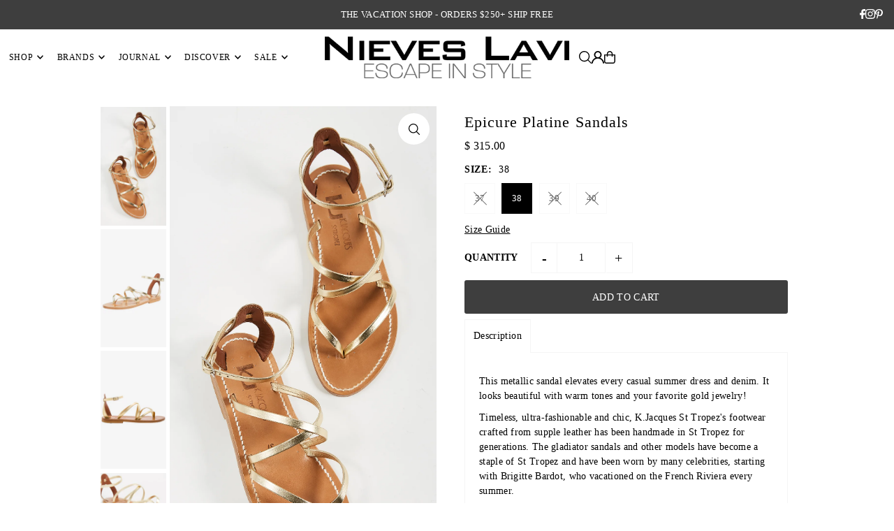

--- FILE ---
content_type: text/html; charset=utf-8
request_url: https://nieveslavi.com/collections/sale-accessories/products/epicure-lame-platine-shoes
body_size: 44212
content:
<!DOCTYPE html>
<html class="no-js" lang="en">
<head>
  <meta charset="utf-8" />
  <meta name="viewport" content="width=device-width, initial-scale=1">

  <!-- Establish early connection to external domains -->
  <link rel="preconnect" href="https://cdn.shopify.com" crossorigin>
  <link rel="preconnect" href="https://fonts.shopify.com" crossorigin>
  <link rel="preconnect" href="https://monorail-edge.shopifysvc.com">
  <link rel="preconnect" href="//ajax.googleapis.com" crossorigin /><!-- Preload onDomain stylesheets and script libraries -->
  <link href="//nieveslavi.com/cdn/shop/t/10/assets/stylesheet.css?v=165734862479900568461737503778" rel="stylesheet" type="text/css" media="all" />
  <link rel="preload" as="font" href="" type="font/woff2" crossorigin>
  <link rel="preload" as="font" href="" type="font/woff2" crossorigin>
  <link rel="preload" as="font" href="" type="font/woff2" crossorigin>
  <link href="//nieveslavi.com/cdn/shop/t/10/assets/eventemitter3.min.js?v=148202183930229300091737503778" as="script" rel="preload">
  <link href="//nieveslavi.com/cdn/shop/t/10/assets/vendor-video.js?v=112486824910932804751737503778" as="script" rel="preload">
  <link href="//nieveslavi.com/cdn/shop/t/10/assets/theme.js?v=64747010470842460171737503778" as="script" rel="preload">


  <link rel="shortcut icon" href="//nieveslavi.com/cdn/shop/files/favicon2024_3b63bb94-1953-4b34-80ff-fe1accf4e6bc.gif?crop=center&height=32&v=1733424421&width=32" type="image/png" />
  <link rel="canonical" href="https://nieveslavi.com/products/epicure-lame-platine-shoes" />

  <title>Epicure Platine Sandals - for Sale &ndash; Nieves Lavi</title>
  <meta name="description" content="Nieves Lavi: luxury &amp; sustainable resortwear clothing | Shop the Epicure Platine Sandals by K.Jacques handmade Saint Tropez. Free shipping on orders over $250." />

  <meta property="og:image" content="http://nieveslavi.com/cdn/shop/products/k-jacques-epicure-platine-sandal-pair.jpg?v=1743183302">
  <meta property="og:image:secure_url" content="https://nieveslavi.com/cdn/shop/products/k-jacques-epicure-platine-sandal-pair.jpg?v=1743183302">
  <meta property="og:image:width" content="1089">
  <meta property="og:image:height" content="1965">

<meta property="og:site_name" content="Nieves Lavi">
<meta property="og:url" content="">
<meta property="og:title" content="">
<meta property="og:type" content="">
<meta property="og:description" content="">

  <meta property="og:price:amount" content="315.00">
  <meta property="og:price:currency" content="USD">





<meta name="twitter:title" content="">
<meta name="twitter:description" content="">
<meta name="twitter:domain" content="">

  
 <script type="application/ld+json">
   {
     "@context": "https://schema.org",
     "@type": "Product",
     "id": "epicure-lame-platine-shoes",
     "url": "https:\/\/nieveslavi.com\/products\/epicure-lame-platine-shoes",
     "image": "\/\/nieveslavi.com\/cdn\/shop\/products\/k-jacques-epicure-platine-sandal-pair.jpg?v=1743183302\u0026width=1024",
     "name": "Epicure Platine Sandals",
     "brand": {
        "@type": "Brand",
        "name": "K.JACQUES"
      },
     "description": "This metallic sandal elevates every casual summer dress and denim. It looks beautiful with warm tones and your favorite gold jewelry!\nTimeless, ultra-fashionable and chic, K.Jacques St Tropez's footwear crafted from supple leather has been handmade in St Tropez for generations. The gladiator sandals and other models have become a staple of St Tropez and have been worn by many celebrities, starting with Brigitte Bardot, who vacationed on the French Riviera every summer.\nWear them with everything from jeans to bohemian dresses and caftans.\n\nCalfskin Leather\nBuckle fastening ankle strap\nFrench sizing fits small, order ONE SIZE UP\n\n","sku": "EPICUREplatine37","gtin13": 3700786006889,"offers": [
        
        {
           "@type": "Offer",
           "price" : 315.0,
           "priceCurrency": "USD",
           "availability": "http://schema.org/InStock",
           "priceValidUntil": "2030-01-01",
           "url": "\/products\/epicure-lame-platine-shoes"
         },
       
        {
           "@type": "Offer",
           "price" : 315.0,
           "priceCurrency": "USD",
           "availability": "http://schema.org/InStock",
           "priceValidUntil": "2030-01-01",
           "url": "\/products\/epicure-lame-platine-shoes"
         },
       
        {
           "@type": "Offer",
           "price" : 315.0,
           "priceCurrency": "USD",
           "availability": "http://schema.org/InStock",
           "priceValidUntil": "2030-01-01",
           "url": "\/products\/epicure-lame-platine-shoes"
         },
       
        {
           "@type": "Offer",
           "price" : 315.0,
           "priceCurrency": "USD",
           "availability": "http://schema.org/InStock",
           "priceValidUntil": "2030-01-01",
           "url": "\/products\/epicure-lame-platine-shoes"
         }
       
     ]
   }
 </script>


  <style data-shopify>
:root {
    --main-family: Garamond, Baskerville, Caslon, serif;
    --main-weight: 400;
    --main-style: normal;
    --main-spacing: 0.025em;
    --nav-family: Garamond, Baskerville, Caslon, serif;
    --nav-weight: 400;
    --nav-style: normal;
    --heading-family: Garamond, Baskerville, Caslon, serif;
    --heading-weight: 400;
    --heading-style: normal;
    --heading-spacing: 0.050em;

    --font-size: 14px;
    --base-font-size: 14px;
    --h1-size: 22px;
    --h2-size: 20px;
    --h3-size: 18px;
    --nav-size: 12px;
    --nav-spacing: 0.050em;
    --font-size-sm: calc(14px - 2px);

    --homepage-scroll-color: #000000;
    --homepage-scroll-background: #fff;
    --pre-scroll-color: #000000;
    --pre-scroll-background: #ffffff;

    --secondary-color: rgba(0,0,0,0);
    --background: #ffffff;
    --header-color: #000000;
    --text-color: #000000;
    --sale-color: #c50000;
    --dotted-color: #f5f5f5;
    --button-color: #3e3e3e;
    --button-hover: #000000;
    --button-text: #ffffff;
    --secondary-button-color: #3e3e3e;
    --secondary-button-hover: #000000;
    --secondary-button-text: #ffffff;
    --new-background: #dcdcdc;
    --new-color: #000000;
    --sale-icon-background: #3e3e3e;
    --sale-icon-color: #ffffff;
    --soldout-background: #000000;
    --soldout-text: #ffffff;
    --custom-background: #000000;
    --custom-color: #fff;
    --fb-share: #3b5998;
    --tw-share: #00aced;
    --pin-share: #bd081c;
    --footer-background: #f5f4f4;
    --footer-text: #000000;
    --footer-button: #000000;
    --footer-button-text: #ffffff;
    --cs1-color: #000;
    --cs1-background: #ffffff;
    --cs2-color: #000000;
    --cs2-background: #f5f5f5;
    --cs3-color: #ffffff;
    --cs3-background: #222222;
    --custom-icon-color: var(--text-color);
    --custom-icon-background: var(--background);
    --error-msg-dark: #e81000;
    --error-msg-light: #ffeae8;
    --success-msg-dark: #007f5f;
    --success-msg-light: #e5fff8;
    --free-shipping-bg: #ff7a5f;
    --free-shipping-text: #fff;
    --error-color: #c50000;
    --error-color-light: #ffc5c5;
    --keyboard-focus: #ACACAC;
    --focus-border-style: dotted;
    --focus-border-weight: 1px;
    --section-padding: 45px;
    --section-title-align: center;
    --section-title-border: 1px;
    --border-width: 100px;
    --grid-column-gap: px;
    --details-align: center;
    --select-arrow-bg: url(//nieveslavi.com/cdn/shop/t/10/assets/select-arrow.png?v=112595941721225094991737503778);
    --icon-border-color: #e6e6e6;
    --color-filter-size: 25px;
    --disabled-text: #808080;
    --listing-size-color: #666666;

    --upsell-border-color: #f2f2f2;

    --star-active: rgb(0, 0, 0);
    --star-inactive: rgb(204, 204, 204);

    --color-body-text: var(--text-color);
    --color-body: var(--background);
    --color-bg: var(--background);

    --section-background: transparent;
    --section-overlay-color: 0, 0, 0;
    --section-overlay-opacity: 0;
    --placeholder-background: rgba(0, 0, 0, 0.1);
    --placeholder-fill: rgba(0, 0, 0, 0.2);
    --line-item-transform: scale(0.8) translateY(calc(-25px - 0.25em)) translateX(10px);

  }
  @media (max-width: 740px) {
     :root {
       --font-size: calc(14px - (14px * 0.15));
       --nav-size: calc(12px - (12px * 0.15));
       --h1-size: calc(22px - (22px * 0.15));
       --h2-size: calc(20px - (20px * 0.15));
       --h3-size: calc(18px - (18px * 0.15));
     }
   }
</style>


  <link rel="stylesheet" href="//nieveslavi.com/cdn/shop/t/10/assets/stylesheet.css?v=165734862479900568461737503778" type="text/css">

  <style>
  
  
  
  
  
  
  </style>

  <script>window.performance && window.performance.mark && window.performance.mark('shopify.content_for_header.start');</script><meta name="facebook-domain-verification" content="29c80zfvf3xgvu9rinccarj5xya45j">
<meta name="facebook-domain-verification" content="0vnqerstr67leyeh3zurhe6ckwjfa0">
<meta id="shopify-digital-wallet" name="shopify-digital-wallet" content="/11318086/digital_wallets/dialog">
<meta name="shopify-checkout-api-token" content="4d23ef624ba407276eeb5669be5c9d16">
<meta id="in-context-paypal-metadata" data-shop-id="11318086" data-venmo-supported="false" data-environment="production" data-locale="en_US" data-paypal-v4="true" data-currency="USD">
<link rel="alternate" type="application/json+oembed" href="https://nieveslavi.com/products/epicure-lame-platine-shoes.oembed">
<script async="async" src="/checkouts/internal/preloads.js?locale=en-US"></script>
<link rel="preconnect" href="https://shop.app" crossorigin="anonymous">
<script async="async" src="https://shop.app/checkouts/internal/preloads.js?locale=en-US&shop_id=11318086" crossorigin="anonymous"></script>
<script id="shopify-features" type="application/json">{"accessToken":"4d23ef624ba407276eeb5669be5c9d16","betas":["rich-media-storefront-analytics"],"domain":"nieveslavi.com","predictiveSearch":true,"shopId":11318086,"locale":"en"}</script>
<script>var Shopify = Shopify || {};
Shopify.shop = "nieves-lavi-shop.myshopify.com";
Shopify.locale = "en";
Shopify.currency = {"active":"USD","rate":"1.0"};
Shopify.country = "US";
Shopify.theme = {"name":"Updated copy of Icon","id":137478996079,"schema_name":"Icon","schema_version":"11.1.0","theme_store_id":686,"role":"main"};
Shopify.theme.handle = "null";
Shopify.theme.style = {"id":null,"handle":null};
Shopify.cdnHost = "nieveslavi.com/cdn";
Shopify.routes = Shopify.routes || {};
Shopify.routes.root = "/";</script>
<script type="module">!function(o){(o.Shopify=o.Shopify||{}).modules=!0}(window);</script>
<script>!function(o){function n(){var o=[];function n(){o.push(Array.prototype.slice.apply(arguments))}return n.q=o,n}var t=o.Shopify=o.Shopify||{};t.loadFeatures=n(),t.autoloadFeatures=n()}(window);</script>
<script>
  window.ShopifyPay = window.ShopifyPay || {};
  window.ShopifyPay.apiHost = "shop.app\/pay";
  window.ShopifyPay.redirectState = null;
</script>
<script id="shop-js-analytics" type="application/json">{"pageType":"product"}</script>
<script defer="defer" async type="module" src="//nieveslavi.com/cdn/shopifycloud/shop-js/modules/v2/client.init-shop-cart-sync_C5BV16lS.en.esm.js"></script>
<script defer="defer" async type="module" src="//nieveslavi.com/cdn/shopifycloud/shop-js/modules/v2/chunk.common_CygWptCX.esm.js"></script>
<script type="module">
  await import("//nieveslavi.com/cdn/shopifycloud/shop-js/modules/v2/client.init-shop-cart-sync_C5BV16lS.en.esm.js");
await import("//nieveslavi.com/cdn/shopifycloud/shop-js/modules/v2/chunk.common_CygWptCX.esm.js");

  window.Shopify.SignInWithShop?.initShopCartSync?.({"fedCMEnabled":true,"windoidEnabled":true});

</script>
<script>
  window.Shopify = window.Shopify || {};
  if (!window.Shopify.featureAssets) window.Shopify.featureAssets = {};
  window.Shopify.featureAssets['shop-js'] = {"shop-cart-sync":["modules/v2/client.shop-cart-sync_ZFArdW7E.en.esm.js","modules/v2/chunk.common_CygWptCX.esm.js"],"init-fed-cm":["modules/v2/client.init-fed-cm_CmiC4vf6.en.esm.js","modules/v2/chunk.common_CygWptCX.esm.js"],"shop-button":["modules/v2/client.shop-button_tlx5R9nI.en.esm.js","modules/v2/chunk.common_CygWptCX.esm.js"],"shop-cash-offers":["modules/v2/client.shop-cash-offers_DOA2yAJr.en.esm.js","modules/v2/chunk.common_CygWptCX.esm.js","modules/v2/chunk.modal_D71HUcav.esm.js"],"init-windoid":["modules/v2/client.init-windoid_sURxWdc1.en.esm.js","modules/v2/chunk.common_CygWptCX.esm.js"],"shop-toast-manager":["modules/v2/client.shop-toast-manager_ClPi3nE9.en.esm.js","modules/v2/chunk.common_CygWptCX.esm.js"],"init-shop-email-lookup-coordinator":["modules/v2/client.init-shop-email-lookup-coordinator_B8hsDcYM.en.esm.js","modules/v2/chunk.common_CygWptCX.esm.js"],"init-shop-cart-sync":["modules/v2/client.init-shop-cart-sync_C5BV16lS.en.esm.js","modules/v2/chunk.common_CygWptCX.esm.js"],"avatar":["modules/v2/client.avatar_BTnouDA3.en.esm.js"],"pay-button":["modules/v2/client.pay-button_FdsNuTd3.en.esm.js","modules/v2/chunk.common_CygWptCX.esm.js"],"init-customer-accounts":["modules/v2/client.init-customer-accounts_DxDtT_ad.en.esm.js","modules/v2/client.shop-login-button_C5VAVYt1.en.esm.js","modules/v2/chunk.common_CygWptCX.esm.js","modules/v2/chunk.modal_D71HUcav.esm.js"],"init-shop-for-new-customer-accounts":["modules/v2/client.init-shop-for-new-customer-accounts_ChsxoAhi.en.esm.js","modules/v2/client.shop-login-button_C5VAVYt1.en.esm.js","modules/v2/chunk.common_CygWptCX.esm.js","modules/v2/chunk.modal_D71HUcav.esm.js"],"shop-login-button":["modules/v2/client.shop-login-button_C5VAVYt1.en.esm.js","modules/v2/chunk.common_CygWptCX.esm.js","modules/v2/chunk.modal_D71HUcav.esm.js"],"init-customer-accounts-sign-up":["modules/v2/client.init-customer-accounts-sign-up_CPSyQ0Tj.en.esm.js","modules/v2/client.shop-login-button_C5VAVYt1.en.esm.js","modules/v2/chunk.common_CygWptCX.esm.js","modules/v2/chunk.modal_D71HUcav.esm.js"],"shop-follow-button":["modules/v2/client.shop-follow-button_Cva4Ekp9.en.esm.js","modules/v2/chunk.common_CygWptCX.esm.js","modules/v2/chunk.modal_D71HUcav.esm.js"],"checkout-modal":["modules/v2/client.checkout-modal_BPM8l0SH.en.esm.js","modules/v2/chunk.common_CygWptCX.esm.js","modules/v2/chunk.modal_D71HUcav.esm.js"],"lead-capture":["modules/v2/client.lead-capture_Bi8yE_yS.en.esm.js","modules/v2/chunk.common_CygWptCX.esm.js","modules/v2/chunk.modal_D71HUcav.esm.js"],"shop-login":["modules/v2/client.shop-login_D6lNrXab.en.esm.js","modules/v2/chunk.common_CygWptCX.esm.js","modules/v2/chunk.modal_D71HUcav.esm.js"],"payment-terms":["modules/v2/client.payment-terms_CZxnsJam.en.esm.js","modules/v2/chunk.common_CygWptCX.esm.js","modules/v2/chunk.modal_D71HUcav.esm.js"]};
</script>
<script>(function() {
  var isLoaded = false;
  function asyncLoad() {
    if (isLoaded) return;
    isLoaded = true;
    var urls = ["https:\/\/formbuilder.hulkapps.com\/skeletopapp.js?shop=nieves-lavi-shop.myshopify.com","https:\/\/cdn.trybeans.com\/lib\/ultimate\/edge\/shopify\/ultimate.beans.js?shop=nieves-lavi-shop.myshopify.com","\/\/cdn.shopify.com\/proxy\/cbb3e44a427bd7affd5890e840a9b2d4f388d0740df1678e8ea616a7f195c37d\/cdn.nfcube.com\/instafeed-8da7da35321ccd4200179b244887006e.js?shop=nieves-lavi-shop.myshopify.com\u0026sp-cache-control=cHVibGljLCBtYXgtYWdlPTkwMA"];
    for (var i = 0; i < urls.length; i++) {
      var s = document.createElement('script');
      s.type = 'text/javascript';
      s.async = true;
      s.src = urls[i];
      var x = document.getElementsByTagName('script')[0];
      x.parentNode.insertBefore(s, x);
    }
  };
  if(window.attachEvent) {
    window.attachEvent('onload', asyncLoad);
  } else {
    window.addEventListener('load', asyncLoad, false);
  }
})();</script>
<script id="__st">var __st={"a":11318086,"offset":-18000,"reqid":"129befbb-bd8e-4a21-9250-99bb639f63aa-1768642827","pageurl":"nieveslavi.com\/collections\/sale-accessories\/products\/epicure-lame-platine-shoes","u":"b3d68a45382a","p":"product","rtyp":"product","rid":2224978165871};</script>
<script>window.ShopifyPaypalV4VisibilityTracking = true;</script>
<script id="captcha-bootstrap">!function(){'use strict';const t='contact',e='account',n='new_comment',o=[[t,t],['blogs',n],['comments',n],[t,'customer']],c=[[e,'customer_login'],[e,'guest_login'],[e,'recover_customer_password'],[e,'create_customer']],r=t=>t.map((([t,e])=>`form[action*='/${t}']:not([data-nocaptcha='true']) input[name='form_type'][value='${e}']`)).join(','),a=t=>()=>t?[...document.querySelectorAll(t)].map((t=>t.form)):[];function s(){const t=[...o],e=r(t);return a(e)}const i='password',u='form_key',d=['recaptcha-v3-token','g-recaptcha-response','h-captcha-response',i],f=()=>{try{return window.sessionStorage}catch{return}},m='__shopify_v',_=t=>t.elements[u];function p(t,e,n=!1){try{const o=window.sessionStorage,c=JSON.parse(o.getItem(e)),{data:r}=function(t){const{data:e,action:n}=t;return t[m]||n?{data:e,action:n}:{data:t,action:n}}(c);for(const[e,n]of Object.entries(r))t.elements[e]&&(t.elements[e].value=n);n&&o.removeItem(e)}catch(o){console.error('form repopulation failed',{error:o})}}const l='form_type',E='cptcha';function T(t){t.dataset[E]=!0}const w=window,h=w.document,L='Shopify',v='ce_forms',y='captcha';let A=!1;((t,e)=>{const n=(g='f06e6c50-85a8-45c8-87d0-21a2b65856fe',I='https://cdn.shopify.com/shopifycloud/storefront-forms-hcaptcha/ce_storefront_forms_captcha_hcaptcha.v1.5.2.iife.js',D={infoText:'Protected by hCaptcha',privacyText:'Privacy',termsText:'Terms'},(t,e,n)=>{const o=w[L][v],c=o.bindForm;if(c)return c(t,g,e,D).then(n);var r;o.q.push([[t,g,e,D],n]),r=I,A||(h.body.append(Object.assign(h.createElement('script'),{id:'captcha-provider',async:!0,src:r})),A=!0)});var g,I,D;w[L]=w[L]||{},w[L][v]=w[L][v]||{},w[L][v].q=[],w[L][y]=w[L][y]||{},w[L][y].protect=function(t,e){n(t,void 0,e),T(t)},Object.freeze(w[L][y]),function(t,e,n,w,h,L){const[v,y,A,g]=function(t,e,n){const i=e?o:[],u=t?c:[],d=[...i,...u],f=r(d),m=r(i),_=r(d.filter((([t,e])=>n.includes(e))));return[a(f),a(m),a(_),s()]}(w,h,L),I=t=>{const e=t.target;return e instanceof HTMLFormElement?e:e&&e.form},D=t=>v().includes(t);t.addEventListener('submit',(t=>{const e=I(t);if(!e)return;const n=D(e)&&!e.dataset.hcaptchaBound&&!e.dataset.recaptchaBound,o=_(e),c=g().includes(e)&&(!o||!o.value);(n||c)&&t.preventDefault(),c&&!n&&(function(t){try{if(!f())return;!function(t){const e=f();if(!e)return;const n=_(t);if(!n)return;const o=n.value;o&&e.removeItem(o)}(t);const e=Array.from(Array(32),(()=>Math.random().toString(36)[2])).join('');!function(t,e){_(t)||t.append(Object.assign(document.createElement('input'),{type:'hidden',name:u})),t.elements[u].value=e}(t,e),function(t,e){const n=f();if(!n)return;const o=[...t.querySelectorAll(`input[type='${i}']`)].map((({name:t})=>t)),c=[...d,...o],r={};for(const[a,s]of new FormData(t).entries())c.includes(a)||(r[a]=s);n.setItem(e,JSON.stringify({[m]:1,action:t.action,data:r}))}(t,e)}catch(e){console.error('failed to persist form',e)}}(e),e.submit())}));const S=(t,e)=>{t&&!t.dataset[E]&&(n(t,e.some((e=>e===t))),T(t))};for(const o of['focusin','change'])t.addEventListener(o,(t=>{const e=I(t);D(e)&&S(e,y())}));const B=e.get('form_key'),M=e.get(l),P=B&&M;t.addEventListener('DOMContentLoaded',(()=>{const t=y();if(P)for(const e of t)e.elements[l].value===M&&p(e,B);[...new Set([...A(),...v().filter((t=>'true'===t.dataset.shopifyCaptcha))])].forEach((e=>S(e,t)))}))}(h,new URLSearchParams(w.location.search),n,t,e,['guest_login'])})(!0,!0)}();</script>
<script integrity="sha256-4kQ18oKyAcykRKYeNunJcIwy7WH5gtpwJnB7kiuLZ1E=" data-source-attribution="shopify.loadfeatures" defer="defer" src="//nieveslavi.com/cdn/shopifycloud/storefront/assets/storefront/load_feature-a0a9edcb.js" crossorigin="anonymous"></script>
<script crossorigin="anonymous" defer="defer" src="//nieveslavi.com/cdn/shopifycloud/storefront/assets/shopify_pay/storefront-65b4c6d7.js?v=20250812"></script>
<script data-source-attribution="shopify.dynamic_checkout.dynamic.init">var Shopify=Shopify||{};Shopify.PaymentButton=Shopify.PaymentButton||{isStorefrontPortableWallets:!0,init:function(){window.Shopify.PaymentButton.init=function(){};var t=document.createElement("script");t.src="https://nieveslavi.com/cdn/shopifycloud/portable-wallets/latest/portable-wallets.en.js",t.type="module",document.head.appendChild(t)}};
</script>
<script data-source-attribution="shopify.dynamic_checkout.buyer_consent">
  function portableWalletsHideBuyerConsent(e){var t=document.getElementById("shopify-buyer-consent"),n=document.getElementById("shopify-subscription-policy-button");t&&n&&(t.classList.add("hidden"),t.setAttribute("aria-hidden","true"),n.removeEventListener("click",e))}function portableWalletsShowBuyerConsent(e){var t=document.getElementById("shopify-buyer-consent"),n=document.getElementById("shopify-subscription-policy-button");t&&n&&(t.classList.remove("hidden"),t.removeAttribute("aria-hidden"),n.addEventListener("click",e))}window.Shopify?.PaymentButton&&(window.Shopify.PaymentButton.hideBuyerConsent=portableWalletsHideBuyerConsent,window.Shopify.PaymentButton.showBuyerConsent=portableWalletsShowBuyerConsent);
</script>
<script data-source-attribution="shopify.dynamic_checkout.cart.bootstrap">document.addEventListener("DOMContentLoaded",(function(){function t(){return document.querySelector("shopify-accelerated-checkout-cart, shopify-accelerated-checkout")}if(t())Shopify.PaymentButton.init();else{new MutationObserver((function(e,n){t()&&(Shopify.PaymentButton.init(),n.disconnect())})).observe(document.body,{childList:!0,subtree:!0})}}));
</script>
<link id="shopify-accelerated-checkout-styles" rel="stylesheet" media="screen" href="https://nieveslavi.com/cdn/shopifycloud/portable-wallets/latest/accelerated-checkout-backwards-compat.css" crossorigin="anonymous">
<style id="shopify-accelerated-checkout-cart">
        #shopify-buyer-consent {
  margin-top: 1em;
  display: inline-block;
  width: 100%;
}

#shopify-buyer-consent.hidden {
  display: none;
}

#shopify-subscription-policy-button {
  background: none;
  border: none;
  padding: 0;
  text-decoration: underline;
  font-size: inherit;
  cursor: pointer;
}

#shopify-subscription-policy-button::before {
  box-shadow: none;
}

      </style>

<script>window.performance && window.performance.mark && window.performance.mark('shopify.content_for_header.end');</script>

<link href="https://monorail-edge.shopifysvc.com" rel="dns-prefetch">
<script>(function(){if ("sendBeacon" in navigator && "performance" in window) {try {var session_token_from_headers = performance.getEntriesByType('navigation')[0].serverTiming.find(x => x.name == '_s').description;} catch {var session_token_from_headers = undefined;}var session_cookie_matches = document.cookie.match(/_shopify_s=([^;]*)/);var session_token_from_cookie = session_cookie_matches && session_cookie_matches.length === 2 ? session_cookie_matches[1] : "";var session_token = session_token_from_headers || session_token_from_cookie || "";function handle_abandonment_event(e) {var entries = performance.getEntries().filter(function(entry) {return /monorail-edge.shopifysvc.com/.test(entry.name);});if (!window.abandonment_tracked && entries.length === 0) {window.abandonment_tracked = true;var currentMs = Date.now();var navigation_start = performance.timing.navigationStart;var payload = {shop_id: 11318086,url: window.location.href,navigation_start,duration: currentMs - navigation_start,session_token,page_type: "product"};window.navigator.sendBeacon("https://monorail-edge.shopifysvc.com/v1/produce", JSON.stringify({schema_id: "online_store_buyer_site_abandonment/1.1",payload: payload,metadata: {event_created_at_ms: currentMs,event_sent_at_ms: currentMs}}));}}window.addEventListener('pagehide', handle_abandonment_event);}}());</script>
<script id="web-pixels-manager-setup">(function e(e,d,r,n,o){if(void 0===o&&(o={}),!Boolean(null===(a=null===(i=window.Shopify)||void 0===i?void 0:i.analytics)||void 0===a?void 0:a.replayQueue)){var i,a;window.Shopify=window.Shopify||{};var t=window.Shopify;t.analytics=t.analytics||{};var s=t.analytics;s.replayQueue=[],s.publish=function(e,d,r){return s.replayQueue.push([e,d,r]),!0};try{self.performance.mark("wpm:start")}catch(e){}var l=function(){var e={modern:/Edge?\/(1{2}[4-9]|1[2-9]\d|[2-9]\d{2}|\d{4,})\.\d+(\.\d+|)|Firefox\/(1{2}[4-9]|1[2-9]\d|[2-9]\d{2}|\d{4,})\.\d+(\.\d+|)|Chrom(ium|e)\/(9{2}|\d{3,})\.\d+(\.\d+|)|(Maci|X1{2}).+ Version\/(15\.\d+|(1[6-9]|[2-9]\d|\d{3,})\.\d+)([,.]\d+|)( \(\w+\)|)( Mobile\/\w+|) Safari\/|Chrome.+OPR\/(9{2}|\d{3,})\.\d+\.\d+|(CPU[ +]OS|iPhone[ +]OS|CPU[ +]iPhone|CPU IPhone OS|CPU iPad OS)[ +]+(15[._]\d+|(1[6-9]|[2-9]\d|\d{3,})[._]\d+)([._]\d+|)|Android:?[ /-](13[3-9]|1[4-9]\d|[2-9]\d{2}|\d{4,})(\.\d+|)(\.\d+|)|Android.+Firefox\/(13[5-9]|1[4-9]\d|[2-9]\d{2}|\d{4,})\.\d+(\.\d+|)|Android.+Chrom(ium|e)\/(13[3-9]|1[4-9]\d|[2-9]\d{2}|\d{4,})\.\d+(\.\d+|)|SamsungBrowser\/([2-9]\d|\d{3,})\.\d+/,legacy:/Edge?\/(1[6-9]|[2-9]\d|\d{3,})\.\d+(\.\d+|)|Firefox\/(5[4-9]|[6-9]\d|\d{3,})\.\d+(\.\d+|)|Chrom(ium|e)\/(5[1-9]|[6-9]\d|\d{3,})\.\d+(\.\d+|)([\d.]+$|.*Safari\/(?![\d.]+ Edge\/[\d.]+$))|(Maci|X1{2}).+ Version\/(10\.\d+|(1[1-9]|[2-9]\d|\d{3,})\.\d+)([,.]\d+|)( \(\w+\)|)( Mobile\/\w+|) Safari\/|Chrome.+OPR\/(3[89]|[4-9]\d|\d{3,})\.\d+\.\d+|(CPU[ +]OS|iPhone[ +]OS|CPU[ +]iPhone|CPU IPhone OS|CPU iPad OS)[ +]+(10[._]\d+|(1[1-9]|[2-9]\d|\d{3,})[._]\d+)([._]\d+|)|Android:?[ /-](13[3-9]|1[4-9]\d|[2-9]\d{2}|\d{4,})(\.\d+|)(\.\d+|)|Mobile Safari.+OPR\/([89]\d|\d{3,})\.\d+\.\d+|Android.+Firefox\/(13[5-9]|1[4-9]\d|[2-9]\d{2}|\d{4,})\.\d+(\.\d+|)|Android.+Chrom(ium|e)\/(13[3-9]|1[4-9]\d|[2-9]\d{2}|\d{4,})\.\d+(\.\d+|)|Android.+(UC? ?Browser|UCWEB|U3)[ /]?(15\.([5-9]|\d{2,})|(1[6-9]|[2-9]\d|\d{3,})\.\d+)\.\d+|SamsungBrowser\/(5\.\d+|([6-9]|\d{2,})\.\d+)|Android.+MQ{2}Browser\/(14(\.(9|\d{2,})|)|(1[5-9]|[2-9]\d|\d{3,})(\.\d+|))(\.\d+|)|K[Aa][Ii]OS\/(3\.\d+|([4-9]|\d{2,})\.\d+)(\.\d+|)/},d=e.modern,r=e.legacy,n=navigator.userAgent;return n.match(d)?"modern":n.match(r)?"legacy":"unknown"}(),u="modern"===l?"modern":"legacy",c=(null!=n?n:{modern:"",legacy:""})[u],f=function(e){return[e.baseUrl,"/wpm","/b",e.hashVersion,"modern"===e.buildTarget?"m":"l",".js"].join("")}({baseUrl:d,hashVersion:r,buildTarget:u}),m=function(e){var d=e.version,r=e.bundleTarget,n=e.surface,o=e.pageUrl,i=e.monorailEndpoint;return{emit:function(e){var a=e.status,t=e.errorMsg,s=(new Date).getTime(),l=JSON.stringify({metadata:{event_sent_at_ms:s},events:[{schema_id:"web_pixels_manager_load/3.1",payload:{version:d,bundle_target:r,page_url:o,status:a,surface:n,error_msg:t},metadata:{event_created_at_ms:s}}]});if(!i)return console&&console.warn&&console.warn("[Web Pixels Manager] No Monorail endpoint provided, skipping logging."),!1;try{return self.navigator.sendBeacon.bind(self.navigator)(i,l)}catch(e){}var u=new XMLHttpRequest;try{return u.open("POST",i,!0),u.setRequestHeader("Content-Type","text/plain"),u.send(l),!0}catch(e){return console&&console.warn&&console.warn("[Web Pixels Manager] Got an unhandled error while logging to Monorail."),!1}}}}({version:r,bundleTarget:l,surface:e.surface,pageUrl:self.location.href,monorailEndpoint:e.monorailEndpoint});try{o.browserTarget=l,function(e){var d=e.src,r=e.async,n=void 0===r||r,o=e.onload,i=e.onerror,a=e.sri,t=e.scriptDataAttributes,s=void 0===t?{}:t,l=document.createElement("script"),u=document.querySelector("head"),c=document.querySelector("body");if(l.async=n,l.src=d,a&&(l.integrity=a,l.crossOrigin="anonymous"),s)for(var f in s)if(Object.prototype.hasOwnProperty.call(s,f))try{l.dataset[f]=s[f]}catch(e){}if(o&&l.addEventListener("load",o),i&&l.addEventListener("error",i),u)u.appendChild(l);else{if(!c)throw new Error("Did not find a head or body element to append the script");c.appendChild(l)}}({src:f,async:!0,onload:function(){if(!function(){var e,d;return Boolean(null===(d=null===(e=window.Shopify)||void 0===e?void 0:e.analytics)||void 0===d?void 0:d.initialized)}()){var d=window.webPixelsManager.init(e)||void 0;if(d){var r=window.Shopify.analytics;r.replayQueue.forEach((function(e){var r=e[0],n=e[1],o=e[2];d.publishCustomEvent(r,n,o)})),r.replayQueue=[],r.publish=d.publishCustomEvent,r.visitor=d.visitor,r.initialized=!0}}},onerror:function(){return m.emit({status:"failed",errorMsg:"".concat(f," has failed to load")})},sri:function(e){var d=/^sha384-[A-Za-z0-9+/=]+$/;return"string"==typeof e&&d.test(e)}(c)?c:"",scriptDataAttributes:o}),m.emit({status:"loading"})}catch(e){m.emit({status:"failed",errorMsg:(null==e?void 0:e.message)||"Unknown error"})}}})({shopId: 11318086,storefrontBaseUrl: "https://nieveslavi.com",extensionsBaseUrl: "https://extensions.shopifycdn.com/cdn/shopifycloud/web-pixels-manager",monorailEndpoint: "https://monorail-edge.shopifysvc.com/unstable/produce_batch",surface: "storefront-renderer",enabledBetaFlags: ["2dca8a86"],webPixelsConfigList: [{"id":"313852015","configuration":"{\"config\":\"{\\\"pixel_id\\\":\\\"G-3NPBRW242P\\\",\\\"gtag_events\\\":[{\\\"type\\\":\\\"begin_checkout\\\",\\\"action_label\\\":\\\"G-3NPBRW242P\\\"},{\\\"type\\\":\\\"search\\\",\\\"action_label\\\":\\\"G-3NPBRW242P\\\"},{\\\"type\\\":\\\"view_item\\\",\\\"action_label\\\":\\\"G-3NPBRW242P\\\"},{\\\"type\\\":\\\"purchase\\\",\\\"action_label\\\":\\\"G-3NPBRW242P\\\"},{\\\"type\\\":\\\"page_view\\\",\\\"action_label\\\":\\\"G-3NPBRW242P\\\"},{\\\"type\\\":\\\"add_payment_info\\\",\\\"action_label\\\":\\\"G-3NPBRW242P\\\"},{\\\"type\\\":\\\"add_to_cart\\\",\\\"action_label\\\":\\\"G-3NPBRW242P\\\"}],\\\"enable_monitoring_mode\\\":false}\"}","eventPayloadVersion":"v1","runtimeContext":"OPEN","scriptVersion":"b2a88bafab3e21179ed38636efcd8a93","type":"APP","apiClientId":1780363,"privacyPurposes":[],"dataSharingAdjustments":{"protectedCustomerApprovalScopes":["read_customer_address","read_customer_email","read_customer_name","read_customer_personal_data","read_customer_phone"]}},{"id":"66224239","configuration":"{\"pixel_id\":\"152541575538365\",\"pixel_type\":\"facebook_pixel\",\"metaapp_system_user_token\":\"-\"}","eventPayloadVersion":"v1","runtimeContext":"OPEN","scriptVersion":"ca16bc87fe92b6042fbaa3acc2fbdaa6","type":"APP","apiClientId":2329312,"privacyPurposes":["ANALYTICS","MARKETING","SALE_OF_DATA"],"dataSharingAdjustments":{"protectedCustomerApprovalScopes":["read_customer_address","read_customer_email","read_customer_name","read_customer_personal_data","read_customer_phone"]}},{"id":"40009839","configuration":"{\"tagID\":\"2614175376602\"}","eventPayloadVersion":"v1","runtimeContext":"STRICT","scriptVersion":"18031546ee651571ed29edbe71a3550b","type":"APP","apiClientId":3009811,"privacyPurposes":["ANALYTICS","MARKETING","SALE_OF_DATA"],"dataSharingAdjustments":{"protectedCustomerApprovalScopes":["read_customer_address","read_customer_email","read_customer_name","read_customer_personal_data","read_customer_phone"]}},{"id":"shopify-app-pixel","configuration":"{}","eventPayloadVersion":"v1","runtimeContext":"STRICT","scriptVersion":"0450","apiClientId":"shopify-pixel","type":"APP","privacyPurposes":["ANALYTICS","MARKETING"]},{"id":"shopify-custom-pixel","eventPayloadVersion":"v1","runtimeContext":"LAX","scriptVersion":"0450","apiClientId":"shopify-pixel","type":"CUSTOM","privacyPurposes":["ANALYTICS","MARKETING"]}],isMerchantRequest: false,initData: {"shop":{"name":"Nieves Lavi","paymentSettings":{"currencyCode":"USD"},"myshopifyDomain":"nieves-lavi-shop.myshopify.com","countryCode":"US","storefrontUrl":"https:\/\/nieveslavi.com"},"customer":null,"cart":null,"checkout":null,"productVariants":[{"price":{"amount":315.0,"currencyCode":"USD"},"product":{"title":"Epicure Platine Sandals","vendor":"K.JACQUES","id":"2224978165871","untranslatedTitle":"Epicure Platine Sandals","url":"\/products\/epicure-lame-platine-shoes","type":"SHOE"},"id":"20724501676143","image":{"src":"\/\/nieveslavi.com\/cdn\/shop\/products\/k-jacques-epicure-platine-sandal-pair.jpg?v=1743183302"},"sku":"EPICUREplatine37","title":"37","untranslatedTitle":"37"},{"price":{"amount":315.0,"currencyCode":"USD"},"product":{"title":"Epicure Platine Sandals","vendor":"K.JACQUES","id":"2224978165871","untranslatedTitle":"Epicure Platine Sandals","url":"\/products\/epicure-lame-platine-shoes","type":"SHOE"},"id":"20724501708911","image":{"src":"\/\/nieveslavi.com\/cdn\/shop\/products\/k-jacques-epicure-platine-sandal-pair.jpg?v=1743183302"},"sku":"EPICUREplatine38","title":"38","untranslatedTitle":"38"},{"price":{"amount":315.0,"currencyCode":"USD"},"product":{"title":"Epicure Platine Sandals","vendor":"K.JACQUES","id":"2224978165871","untranslatedTitle":"Epicure Platine Sandals","url":"\/products\/epicure-lame-platine-shoes","type":"SHOE"},"id":"20724501741679","image":{"src":"\/\/nieveslavi.com\/cdn\/shop\/products\/k-jacques-epicure-platine-sandal-pair.jpg?v=1743183302"},"sku":"EPICUREplatine39","title":"39","untranslatedTitle":"39"},{"price":{"amount":315.0,"currencyCode":"USD"},"product":{"title":"Epicure Platine Sandals","vendor":"K.JACQUES","id":"2224978165871","untranslatedTitle":"Epicure Platine Sandals","url":"\/products\/epicure-lame-platine-shoes","type":"SHOE"},"id":"20724501774447","image":{"src":"\/\/nieveslavi.com\/cdn\/shop\/products\/k-jacques-epicure-platine-sandal-pair.jpg?v=1743183302"},"sku":"EPICUREplatine40","title":"40","untranslatedTitle":"40"}],"purchasingCompany":null},},"https://nieveslavi.com/cdn","fcfee988w5aeb613cpc8e4bc33m6693e112",{"modern":"","legacy":""},{"shopId":"11318086","storefrontBaseUrl":"https:\/\/nieveslavi.com","extensionBaseUrl":"https:\/\/extensions.shopifycdn.com\/cdn\/shopifycloud\/web-pixels-manager","surface":"storefront-renderer","enabledBetaFlags":"[\"2dca8a86\"]","isMerchantRequest":"false","hashVersion":"fcfee988w5aeb613cpc8e4bc33m6693e112","publish":"custom","events":"[[\"page_viewed\",{}],[\"product_viewed\",{\"productVariant\":{\"price\":{\"amount\":315.0,\"currencyCode\":\"USD\"},\"product\":{\"title\":\"Epicure Platine Sandals\",\"vendor\":\"K.JACQUES\",\"id\":\"2224978165871\",\"untranslatedTitle\":\"Epicure Platine Sandals\",\"url\":\"\/products\/epicure-lame-platine-shoes\",\"type\":\"SHOE\"},\"id\":\"20724501708911\",\"image\":{\"src\":\"\/\/nieveslavi.com\/cdn\/shop\/products\/k-jacques-epicure-platine-sandal-pair.jpg?v=1743183302\"},\"sku\":\"EPICUREplatine38\",\"title\":\"38\",\"untranslatedTitle\":\"38\"}}]]"});</script><script>
  window.ShopifyAnalytics = window.ShopifyAnalytics || {};
  window.ShopifyAnalytics.meta = window.ShopifyAnalytics.meta || {};
  window.ShopifyAnalytics.meta.currency = 'USD';
  var meta = {"product":{"id":2224978165871,"gid":"gid:\/\/shopify\/Product\/2224978165871","vendor":"K.JACQUES","type":"SHOE","handle":"epicure-lame-platine-shoes","variants":[{"id":20724501676143,"price":31500,"name":"Epicure Platine Sandals - 37","public_title":"37","sku":"EPICUREplatine37"},{"id":20724501708911,"price":31500,"name":"Epicure Platine Sandals - 38","public_title":"38","sku":"EPICUREplatine38"},{"id":20724501741679,"price":31500,"name":"Epicure Platine Sandals - 39","public_title":"39","sku":"EPICUREplatine39"},{"id":20724501774447,"price":31500,"name":"Epicure Platine Sandals - 40","public_title":"40","sku":"EPICUREplatine40"}],"remote":false},"page":{"pageType":"product","resourceType":"product","resourceId":2224978165871,"requestId":"129befbb-bd8e-4a21-9250-99bb639f63aa-1768642827"}};
  for (var attr in meta) {
    window.ShopifyAnalytics.meta[attr] = meta[attr];
  }
</script>
<script class="analytics">
  (function () {
    var customDocumentWrite = function(content) {
      var jquery = null;

      if (window.jQuery) {
        jquery = window.jQuery;
      } else if (window.Checkout && window.Checkout.$) {
        jquery = window.Checkout.$;
      }

      if (jquery) {
        jquery('body').append(content);
      }
    };

    var hasLoggedConversion = function(token) {
      if (token) {
        return document.cookie.indexOf('loggedConversion=' + token) !== -1;
      }
      return false;
    }

    var setCookieIfConversion = function(token) {
      if (token) {
        var twoMonthsFromNow = new Date(Date.now());
        twoMonthsFromNow.setMonth(twoMonthsFromNow.getMonth() + 2);

        document.cookie = 'loggedConversion=' + token + '; expires=' + twoMonthsFromNow;
      }
    }

    var trekkie = window.ShopifyAnalytics.lib = window.trekkie = window.trekkie || [];
    if (trekkie.integrations) {
      return;
    }
    trekkie.methods = [
      'identify',
      'page',
      'ready',
      'track',
      'trackForm',
      'trackLink'
    ];
    trekkie.factory = function(method) {
      return function() {
        var args = Array.prototype.slice.call(arguments);
        args.unshift(method);
        trekkie.push(args);
        return trekkie;
      };
    };
    for (var i = 0; i < trekkie.methods.length; i++) {
      var key = trekkie.methods[i];
      trekkie[key] = trekkie.factory(key);
    }
    trekkie.load = function(config) {
      trekkie.config = config || {};
      trekkie.config.initialDocumentCookie = document.cookie;
      var first = document.getElementsByTagName('script')[0];
      var script = document.createElement('script');
      script.type = 'text/javascript';
      script.onerror = function(e) {
        var scriptFallback = document.createElement('script');
        scriptFallback.type = 'text/javascript';
        scriptFallback.onerror = function(error) {
                var Monorail = {
      produce: function produce(monorailDomain, schemaId, payload) {
        var currentMs = new Date().getTime();
        var event = {
          schema_id: schemaId,
          payload: payload,
          metadata: {
            event_created_at_ms: currentMs,
            event_sent_at_ms: currentMs
          }
        };
        return Monorail.sendRequest("https://" + monorailDomain + "/v1/produce", JSON.stringify(event));
      },
      sendRequest: function sendRequest(endpointUrl, payload) {
        // Try the sendBeacon API
        if (window && window.navigator && typeof window.navigator.sendBeacon === 'function' && typeof window.Blob === 'function' && !Monorail.isIos12()) {
          var blobData = new window.Blob([payload], {
            type: 'text/plain'
          });

          if (window.navigator.sendBeacon(endpointUrl, blobData)) {
            return true;
          } // sendBeacon was not successful

        } // XHR beacon

        var xhr = new XMLHttpRequest();

        try {
          xhr.open('POST', endpointUrl);
          xhr.setRequestHeader('Content-Type', 'text/plain');
          xhr.send(payload);
        } catch (e) {
          console.log(e);
        }

        return false;
      },
      isIos12: function isIos12() {
        return window.navigator.userAgent.lastIndexOf('iPhone; CPU iPhone OS 12_') !== -1 || window.navigator.userAgent.lastIndexOf('iPad; CPU OS 12_') !== -1;
      }
    };
    Monorail.produce('monorail-edge.shopifysvc.com',
      'trekkie_storefront_load_errors/1.1',
      {shop_id: 11318086,
      theme_id: 137478996079,
      app_name: "storefront",
      context_url: window.location.href,
      source_url: "//nieveslavi.com/cdn/s/trekkie.storefront.cd680fe47e6c39ca5d5df5f0a32d569bc48c0f27.min.js"});

        };
        scriptFallback.async = true;
        scriptFallback.src = '//nieveslavi.com/cdn/s/trekkie.storefront.cd680fe47e6c39ca5d5df5f0a32d569bc48c0f27.min.js';
        first.parentNode.insertBefore(scriptFallback, first);
      };
      script.async = true;
      script.src = '//nieveslavi.com/cdn/s/trekkie.storefront.cd680fe47e6c39ca5d5df5f0a32d569bc48c0f27.min.js';
      first.parentNode.insertBefore(script, first);
    };
    trekkie.load(
      {"Trekkie":{"appName":"storefront","development":false,"defaultAttributes":{"shopId":11318086,"isMerchantRequest":null,"themeId":137478996079,"themeCityHash":"16737303569093443949","contentLanguage":"en","currency":"USD","eventMetadataId":"f387441d-e4b5-464b-acf0-4fdcdf2097c9"},"isServerSideCookieWritingEnabled":true,"monorailRegion":"shop_domain","enabledBetaFlags":["65f19447"]},"Session Attribution":{},"S2S":{"facebookCapiEnabled":true,"source":"trekkie-storefront-renderer","apiClientId":580111}}
    );

    var loaded = false;
    trekkie.ready(function() {
      if (loaded) return;
      loaded = true;

      window.ShopifyAnalytics.lib = window.trekkie;

      var originalDocumentWrite = document.write;
      document.write = customDocumentWrite;
      try { window.ShopifyAnalytics.merchantGoogleAnalytics.call(this); } catch(error) {};
      document.write = originalDocumentWrite;

      window.ShopifyAnalytics.lib.page(null,{"pageType":"product","resourceType":"product","resourceId":2224978165871,"requestId":"129befbb-bd8e-4a21-9250-99bb639f63aa-1768642827","shopifyEmitted":true});

      var match = window.location.pathname.match(/checkouts\/(.+)\/(thank_you|post_purchase)/)
      var token = match? match[1]: undefined;
      if (!hasLoggedConversion(token)) {
        setCookieIfConversion(token);
        window.ShopifyAnalytics.lib.track("Viewed Product",{"currency":"USD","variantId":20724501676143,"productId":2224978165871,"productGid":"gid:\/\/shopify\/Product\/2224978165871","name":"Epicure Platine Sandals - 37","price":"315.00","sku":"EPICUREplatine37","brand":"K.JACQUES","variant":"37","category":"SHOE","nonInteraction":true,"remote":false},undefined,undefined,{"shopifyEmitted":true});
      window.ShopifyAnalytics.lib.track("monorail:\/\/trekkie_storefront_viewed_product\/1.1",{"currency":"USD","variantId":20724501676143,"productId":2224978165871,"productGid":"gid:\/\/shopify\/Product\/2224978165871","name":"Epicure Platine Sandals - 37","price":"315.00","sku":"EPICUREplatine37","brand":"K.JACQUES","variant":"37","category":"SHOE","nonInteraction":true,"remote":false,"referer":"https:\/\/nieveslavi.com\/collections\/sale-accessories\/products\/epicure-lame-platine-shoes"});
      }
    });


        var eventsListenerScript = document.createElement('script');
        eventsListenerScript.async = true;
        eventsListenerScript.src = "//nieveslavi.com/cdn/shopifycloud/storefront/assets/shop_events_listener-3da45d37.js";
        document.getElementsByTagName('head')[0].appendChild(eventsListenerScript);

})();</script>
<script
  defer
  src="https://nieveslavi.com/cdn/shopifycloud/perf-kit/shopify-perf-kit-3.0.4.min.js"
  data-application="storefront-renderer"
  data-shop-id="11318086"
  data-render-region="gcp-us-central1"
  data-page-type="product"
  data-theme-instance-id="137478996079"
  data-theme-name="Icon"
  data-theme-version="11.1.0"
  data-monorail-region="shop_domain"
  data-resource-timing-sampling-rate="10"
  data-shs="true"
  data-shs-beacon="true"
  data-shs-export-with-fetch="true"
  data-shs-logs-sample-rate="1"
  data-shs-beacon-endpoint="https://nieveslavi.com/api/collect"
></script>
</head>
<body class="gridlock template-product js-slideout-toggle-wrapper js-modal-toggle-wrapper theme-features__secondary-color-not-black--false theme-features__product-variants--swatches theme-features__image-flip--enabled theme-features__sold-out-icon--disabled theme-features__sale-icon--enabled theme-features__new-icon--enabled theme-features__section-titles--short_below theme-features__section-title-align--center theme-features__details-align--center theme-features__rounded-buttons--enabled theme-features__buttons-uppercase--enabled theme-features__zoom-effect--enabled theme-features__icon-position--top_right theme-features__icon-shape--rectangle">
  <a class="skip-link button visually-hidden" href="#main-content">Translation missing: en.accessibility.skip_to_text</a>
  <div class="js-slideout-overlay site-overlay"></div>
  <div class="js-modal-overlay site-overlay"></div>

  <aside class="slideout slideout__drawer-left" data-wau-slideout="mobile-navigation" id="slideout-mobile-navigation">
    <div id="shopify-section-mobile-navigation" class="shopify-section">


<link href="//nieveslavi.com/cdn/shop/t/10/assets/section-mobile-navigation.css?v=168304308437880792031737503778" rel="stylesheet" type="text/css" media="all" />


<nav class="mobile-menu" role="navigation" data-section-id="mobile-navigation" data-section-type="mobile-navigation">
  <div class="slideout__trigger--close">
    <button class="slideout__trigger-mobile-menu js-slideout-close" data-slideout-direction="left" aria-label="Close navigation" tabindex="0" type="button" name="button">
      <div class="icn-close"></div>
    </button>
  </div>
  
    
        <div class="mobile-menu__block mobile-menu__cart-status" >
          <a class="mobile-menu__cart-icon" href="/cart">
            <span class="vib-center">Cart</span>
            (<span class="mobile-menu__cart-count js-cart-count vib-center">0</span>)
            <svg class="icon--icon-theme-bag vib-center" height="20px" viewBox="0 0 18 20" version="1.1" xmlns="http://www.w3.org/2000/svg" xmlns:xlink="http://www.w3.org/1999/xlink">
      <g class="hover-fill" fill="#000000" stroke="none" stroke-width="1" fill-rule="evenodd">
          <g transform="translate(-276.000000, -149.000000)" fill="#000000" fill-rule="nonzero">
              <g transform="translate(276.000000, 149.000000)">
                  <path d="M14.3969883,19.9999971 L3.4887208,19.9999971 C1.57856357,19.9999971 0.0300751793,18.4515057 0.0300751793,16.5413485 C0.0300751793,16.5112733 0.0300751793,16.4120252 0,16.1654088 L0,16.0751832 L0,5.41353217 L17.8902204,5.41353217 L17.8902204,16.163905 C17.8631527,16.4135322 17.8601452,16.5112733 17.8601452,16.5413485 C17.860146,17.4594205 17.4951348,18.3398249 16.8455369,18.9885766 C16.195939,19.6373283 15.3150596,20.0011916 14.3969883,19.9999971 Z M1.64962358,16.0315742 C1.66991451,16.2007908 1.68145869,16.3709419 1.68421004,16.5413485 C1.68421004,17.5379523 2.49211702,18.3458593 3.4887208,18.3458593 L14.3969883,18.3458593 C15.3935921,18.3458593 16.2014991,17.5379523 16.2014991,16.5413485 C16.2043429,16.3709458 16.2158868,16.2007995 16.2360855,16.0315742 L16.2360855,7.06766703 L1.64962358,7.06766703 L1.64962358,16.0315742 Z"></path>
                  <path d="M13.7729284,8.81353119 L12.1187935,8.81353119 L12.1187935,4.73684064 C12.1187935,3.03430919 10.7386191,1.65413476 9.03608761,1.65413476 C7.33355617,1.65413476 5.95338174,3.03430919 5.95338174,4.73684064 L5.95338174,8.81353119 L4.29924688,8.81353119 L4.29924688,4.73684064 C4.29924688,2.12075577 6.42000275,0 9.03608761,0 C11.6521725,0 13.7729284,2.12075577 13.7729284,4.73684064 L13.7729284,8.81353119 Z"></path>
              </g>
          </g>
      </g>
      <style>.mobile-menu__cart-icon .icon--icon-theme-bag:hover .hover-fill { fill: #000000;}</style>
    </svg>





          </a>
        </div>
    
  
    

        
        

        <ul class="js-accordion js-accordion-mobile-nav c-accordion c-accordion--mobile-nav c-accordion--1603134"
            id="c-accordion--1603134"
            

             >

          

          

            

            

              

              
              

              <li class="js-accordion-header c-accordion__header">
                <a class="js-accordion-link c-accordion__link" href="/collections/vacation-shop">SHOP</a>
                <button class="dropdown-arrow" aria-label="SHOP" data-toggle="accordion" aria-expanded="false" aria-controls="c-accordion__panel--1603134-1" >
                  
  
    <svg class="icon--apollo-down-carrot c-accordion__header--icon vib-center" height="6px" version="1.1" xmlns="http://www.w3.org/2000/svg" xmlns:xlink="http://www.w3.org/1999/xlink" x="0px" y="0px"
    	 viewBox="0 0 20 13.3" xml:space="preserve">
      <g class="hover-fill" fill="#000000">
        <polygon points="17.7,0 10,8.3 2.3,0 0,2.5 10,13.3 20,2.5 "/>
      </g>
      <style>.c-accordion__header .icon--apollo-down-carrot:hover .hover-fill { fill: #000000;}</style>
    </svg>
  






                </button>
              </li>

              <li class="c-accordion__panel c-accordion__panel--1603134-1" id="c-accordion__panel--1603134-1" data-parent="#c-accordion--1603134">

                

                <ul class="js-accordion js-accordion-mobile-nav c-accordion c-accordion--mobile-nav c-accordion--mobile-nav__inner c-accordion--1603134-1" id="c-accordion--1603134-1">

                  
                    
                    <li>
                      <a class="js-accordion-link c-accordion__link" href="/collections/vacation-shop">THE VACATION SHOP</a>
                    </li>
                    
                  
                    
                    <li>
                      <a class="js-accordion-link c-accordion__link" href="/collections/holiday-gift-guide">HOLIDAY GIFT GUIDE</a>
                    </li>
                    
                  
                    

                        
                        

                        <li class="js-accordion-header c-accordion__header">
                          <a class="js-accordion-link c-accordion__link" href="/collections/new-arrivals">NEW ARRIVALS</a>
                          <button class="dropdown-arrow" aria-label="NEW ARRIVALS" data-toggle="accordion" aria-expanded="false" aria-controls="c-accordion__panel--1603134-1-3" >
                            
  
    <svg class="icon--apollo-down-carrot c-accordion__header--icon vib-center" height="6px" version="1.1" xmlns="http://www.w3.org/2000/svg" xmlns:xlink="http://www.w3.org/1999/xlink" x="0px" y="0px"
    	 viewBox="0 0 20 13.3" xml:space="preserve">
      <g class="hover-fill" fill="#000000">
        <polygon points="17.7,0 10,8.3 2.3,0 0,2.5 10,13.3 20,2.5 "/>
      </g>
      <style>.c-accordion__header .icon--apollo-down-carrot:hover .hover-fill { fill: #000000;}</style>
    </svg>
  






                          </button>
                        </li>

                        <li class="c-accordion__panel c-accordion__panel--1603134-1-3" id="c-accordion__panel--1603134-1-3" data-parent="#c-accordion--1603134-1">
                          <ul>
                            

                              <li>
                                <a class="js-accordion-link c-accordion__link" href="/collections/new-arrivals-accessories">ACCESSORIES</a>
                              </li>

                            
                          </ul>
                        </li>
                    
                  
                    
                    <li>
                      <a class="js-accordion-link c-accordion__link" href="/collections/kaftans">KAFTANS</a>
                    </li>
                    
                  
                    
                    <li>
                      <a class="js-accordion-link c-accordion__link" href="/collections/dresses">DRESSES</a>
                    </li>
                    
                  
                    
                    <li>
                      <a class="js-accordion-link c-accordion__link" href="/collections/blouses-tops">BLOUSES &amp; TOPS</a>
                    </li>
                    
                  
                    
                    <li>
                      <a class="js-accordion-link c-accordion__link" href="/collections/accessories">ACCESSORIES</a>
                    </li>
                    
                  
                    
                    <li>
                      <a class="js-accordion-link c-accordion__link" href="/collections/sunglasses">SUNGLASSES</a>
                    </li>
                    
                  
                    
                    <li>
                      <a class="js-accordion-link c-accordion__link" href="/collections/jewelry">JEWELRY</a>
                    </li>
                    
                  
                    

                        
                        

                        <li class="js-accordion-header c-accordion__header">
                          <a class="js-accordion-link c-accordion__link" href="/collections/bags">BAGS</a>
                          <button class="dropdown-arrow" aria-label="BAGS" data-toggle="accordion" aria-expanded="false" aria-controls="c-accordion__panel--1603134-1-10" >
                            
  
    <svg class="icon--apollo-down-carrot c-accordion__header--icon vib-center" height="6px" version="1.1" xmlns="http://www.w3.org/2000/svg" xmlns:xlink="http://www.w3.org/1999/xlink" x="0px" y="0px"
    	 viewBox="0 0 20 13.3" xml:space="preserve">
      <g class="hover-fill" fill="#000000">
        <polygon points="17.7,0 10,8.3 2.3,0 0,2.5 10,13.3 20,2.5 "/>
      </g>
      <style>.c-accordion__header .icon--apollo-down-carrot:hover .hover-fill { fill: #000000;}</style>
    </svg>
  






                          </button>
                        </li>

                        <li class="c-accordion__panel c-accordion__panel--1603134-1-10" id="c-accordion__panel--1603134-1-10" data-parent="#c-accordion--1603134-1">
                          <ul>
                            

                              <li>
                                <a class="js-accordion-link c-accordion__link" href="/collections/bags-crossbody-bags">CROSSBODY BAGS</a>
                              </li>

                            

                              <li>
                                <a class="js-accordion-link c-accordion__link" href="/collections/bags-totes">TOTES & BASKETS</a>
                              </li>

                            

                              <li>
                                <a class="js-accordion-link c-accordion__link" href="/collections/bags-clutch-bags">CLUTCH BAGS</a>
                              </li>

                            
                          </ul>
                        </li>
                    
                  
                    
                    <li>
                      <a class="js-accordion-link c-accordion__link" href="/collections/shoes">SANDALS</a>
                    </li>
                    
                  
                    
                    <li>
                      <a class="js-accordion-link c-accordion__link" href="/collections/swimwear">SWIMWEAR</a>
                    </li>
                    
                  
                    
                    <li>
                      <a class="js-accordion-link c-accordion__link" href="/collections/sun-care">SUN CARE</a>
                    </li>
                    
                  
                    
                    <li>
                      <a class="js-accordion-link c-accordion__link" href="/collections/beach-towels">BEACH TOWELS</a>
                    </li>
                    
                  
                    

                        
                        

                        <li class="js-accordion-header c-accordion__header">
                          <a class="js-accordion-link c-accordion__link" href="#">SHOP BY BRAND</a>
                          <button class="dropdown-arrow" aria-label="SHOP BY BRAND" data-toggle="accordion" aria-expanded="false" aria-controls="c-accordion__panel--1603134-1-15" >
                            
  
    <svg class="icon--apollo-down-carrot c-accordion__header--icon vib-center" height="6px" version="1.1" xmlns="http://www.w3.org/2000/svg" xmlns:xlink="http://www.w3.org/1999/xlink" x="0px" y="0px"
    	 viewBox="0 0 20 13.3" xml:space="preserve">
      <g class="hover-fill" fill="#000000">
        <polygon points="17.7,0 10,8.3 2.3,0 0,2.5 10,13.3 20,2.5 "/>
      </g>
      <style>.c-accordion__header .icon--apollo-down-carrot:hover .hover-fill { fill: #000000;}</style>
    </svg>
  






                          </button>
                        </li>

                        <li class="c-accordion__panel c-accordion__panel--1603134-1-15" id="c-accordion__panel--1603134-1-15" data-parent="#c-accordion--1603134-1">
                          <ul>
                            

                              <li>
                                <a class="js-accordion-link c-accordion__link" href="/collections/nieves-lavi">NIEVES LAVI</a>
                              </li>

                            

                              <li>
                                <a class="js-accordion-link c-accordion__link" href="/collections/borneo">BORNEO</a>
                              </li>

                            

                              <li>
                                <a class="js-accordion-link c-accordion__link" href="/collections/by-foutas">BY FOUTAS</a>
                              </li>

                            

                              <li>
                                <a class="js-accordion-link c-accordion__link" href="/collections/carola-spitzer">CAROLA SPITZER</a>
                              </li>

                            

                              <li>
                                <a class="js-accordion-link c-accordion__link" href="/collections/gallabia">GALLABIA</a>
                              </li>

                            

                              <li>
                                <a class="js-accordion-link c-accordion__link" href="/collections/garret-leight">GARRETT LEIGHT</a>
                              </li>

                            

                              <li>
                                <a class="js-accordion-link c-accordion__link" href="/collections/guanabana">GUANÁBANA</a>
                              </li>

                            

                              <li>
                                <a class="js-accordion-link c-accordion__link" href="/collections/hampton-sun">HAMPTON SUN</a>
                              </li>

                            

                              <li>
                                <a class="js-accordion-link c-accordion__link" href="/collections/k-jacques">K.JACQUES</a>
                              </li>

                            

                              <li>
                                <a class="js-accordion-link c-accordion__link" href="/collections/kayu">KAYU</a>
                              </li>

                            

                              <li>
                                <a class="js-accordion-link c-accordion__link" href="/collections/linda-farrow">LINDA FARROW</a>
                              </li>

                            

                              <li>
                                <a class="js-accordion-link c-accordion__link" href="/collections/marinette">MARINETTE ST TROPEZ</a>
                              </li>

                            

                              <li>
                                <a class="js-accordion-link c-accordion__link" href="/collections/joolz-by-martha-calvo">MARTHA CALVO</a>
                              </li>

                            

                              <li>
                                <a class="js-accordion-link c-accordion__link" href="/collections/moio">MOIO</a>
                              </li>

                            

                              <li>
                                <a class="js-accordion-link c-accordion__link" href="/collections/worishofer">WORISHOFER</a>
                              </li>

                            
                          </ul>
                        </li>
                    
                  
                    

                        
                        

                        <li class="js-accordion-header c-accordion__header">
                          <a class="js-accordion-link c-accordion__link" href="/collections/sale">SALE</a>
                          <button class="dropdown-arrow" aria-label="SALE" data-toggle="accordion" aria-expanded="false" aria-controls="c-accordion__panel--1603134-1-16" >
                            
  
    <svg class="icon--apollo-down-carrot c-accordion__header--icon vib-center" height="6px" version="1.1" xmlns="http://www.w3.org/2000/svg" xmlns:xlink="http://www.w3.org/1999/xlink" x="0px" y="0px"
    	 viewBox="0 0 20 13.3" xml:space="preserve">
      <g class="hover-fill" fill="#000000">
        <polygon points="17.7,0 10,8.3 2.3,0 0,2.5 10,13.3 20,2.5 "/>
      </g>
      <style>.c-accordion__header .icon--apollo-down-carrot:hover .hover-fill { fill: #000000;}</style>
    </svg>
  






                          </button>
                        </li>

                        <li class="c-accordion__panel c-accordion__panel--1603134-1-16" id="c-accordion__panel--1603134-1-16" data-parent="#c-accordion--1603134-1">
                          <ul>
                            

                              <li>
                                <a class="js-accordion-link c-accordion__link" href="/collections/sale-dresses-kaftans">Dresses & Kaftans</a>
                              </li>

                            

                              <li>
                                <a class="js-accordion-link c-accordion__link" href="/collections/sale-blouses">Blouses & Tops</a>
                              </li>

                            

                              <li>
                                <a class="js-accordion-link c-accordion__link" href="/collections/sale-accessories">Accessories</a>
                              </li>

                            
                          </ul>
                        </li>
                    
                  
                    
                    <li>
                      <a class="js-accordion-link c-accordion__link" href="https://nieveslavi.faire.com/">WHOLESALE</a>
                    </li>
                    
                  
                </ul>
              </li>
            
          

            

            

              

              
              

              <li class="js-accordion-header c-accordion__header">
                <a class="js-accordion-link c-accordion__link" href="/pages/brands">BRANDS</a>
                <button class="dropdown-arrow" aria-label="BRANDS" data-toggle="accordion" aria-expanded="false" aria-controls="c-accordion__panel--1603134-2" >
                  
  
    <svg class="icon--apollo-down-carrot c-accordion__header--icon vib-center" height="6px" version="1.1" xmlns="http://www.w3.org/2000/svg" xmlns:xlink="http://www.w3.org/1999/xlink" x="0px" y="0px"
    	 viewBox="0 0 20 13.3" xml:space="preserve">
      <g class="hover-fill" fill="#000000">
        <polygon points="17.7,0 10,8.3 2.3,0 0,2.5 10,13.3 20,2.5 "/>
      </g>
      <style>.c-accordion__header .icon--apollo-down-carrot:hover .hover-fill { fill: #000000;}</style>
    </svg>
  






                </button>
              </li>

              <li class="c-accordion__panel c-accordion__panel--1603134-2" id="c-accordion__panel--1603134-2" data-parent="#c-accordion--1603134">

                

                <ul class="js-accordion js-accordion-mobile-nav c-accordion c-accordion--mobile-nav c-accordion--mobile-nav__inner c-accordion--1603134-1" id="c-accordion--1603134-1">

                  
                    
                    <li>
                      <a class="js-accordion-link c-accordion__link" href="/pages/nieves-lavi">NIEVES LAVI</a>
                    </li>
                    
                  
                    
                    <li>
                      <a class="js-accordion-link c-accordion__link" href="/pages/borneo">BORNEO</a>
                    </li>
                    
                  
                    
                    <li>
                      <a class="js-accordion-link c-accordion__link" href="https://nieveslavi.com/pages/byfoutas">BY FOUTAS</a>
                    </li>
                    
                  
                    
                    <li>
                      <a class="js-accordion-link c-accordion__link" href="/pages/carola-spitzer">CAROLA SPITZER</a>
                    </li>
                    
                  
                    
                    <li>
                      <a class="js-accordion-link c-accordion__link" href="/pages/gallabia">GALLABIA</a>
                    </li>
                    
                  
                    
                    <li>
                      <a class="js-accordion-link c-accordion__link" href="/pages/garrett-leight">GARRETT LEIGHT</a>
                    </li>
                    
                  
                    
                    <li>
                      <a class="js-accordion-link c-accordion__link" href="/pages/guanabana">GUANABANA</a>
                    </li>
                    
                  
                    
                    <li>
                      <a class="js-accordion-link c-accordion__link" href="/pages/hampton-sun">HAMPTON SUN</a>
                    </li>
                    
                  
                    
                    <li>
                      <a class="js-accordion-link c-accordion__link" href="/pages/k-jacques">K.JACQUES</a>
                    </li>
                    
                  
                    
                    <li>
                      <a class="js-accordion-link c-accordion__link" href="/pages/kayu">KAYU</a>
                    </li>
                    
                  
                    
                    <li>
                      <a class="js-accordion-link c-accordion__link" href="/pages/linda-farrow">LINDA FARROW</a>
                    </li>
                    
                  
                    
                    <li>
                      <a class="js-accordion-link c-accordion__link" href="/pages/marinette-st-tropez">MARINETTE ST TROPEZ</a>
                    </li>
                    
                  
                    
                    <li>
                      <a class="js-accordion-link c-accordion__link" href="/pages/martha-calvo">MARTHA CALVO</a>
                    </li>
                    
                  
                    
                    <li>
                      <a class="js-accordion-link c-accordion__link" href="/pages/moio">MOIO</a>
                    </li>
                    
                  
                    
                    <li>
                      <a class="js-accordion-link c-accordion__link" href="/pages/worishofer">WORISHOFER</a>
                    </li>
                    
                  
                </ul>
              </li>
            
          

            

            

              

              
              

              <li class="js-accordion-header c-accordion__header">
                <a class="js-accordion-link c-accordion__link" href="#">JOURNAL</a>
                <button class="dropdown-arrow" aria-label="JOURNAL" data-toggle="accordion" aria-expanded="false" aria-controls="c-accordion__panel--1603134-3" >
                  
  
    <svg class="icon--apollo-down-carrot c-accordion__header--icon vib-center" height="6px" version="1.1" xmlns="http://www.w3.org/2000/svg" xmlns:xlink="http://www.w3.org/1999/xlink" x="0px" y="0px"
    	 viewBox="0 0 20 13.3" xml:space="preserve">
      <g class="hover-fill" fill="#000000">
        <polygon points="17.7,0 10,8.3 2.3,0 0,2.5 10,13.3 20,2.5 "/>
      </g>
      <style>.c-accordion__header .icon--apollo-down-carrot:hover .hover-fill { fill: #000000;}</style>
    </svg>
  






                </button>
              </li>

              <li class="c-accordion__panel c-accordion__panel--1603134-3" id="c-accordion__panel--1603134-3" data-parent="#c-accordion--1603134">

                

                <ul class="js-accordion js-accordion-mobile-nav c-accordion c-accordion--mobile-nav c-accordion--mobile-nav__inner c-accordion--1603134-1" id="c-accordion--1603134-1">

                  
                    
                    <li>
                      <a class="js-accordion-link c-accordion__link" href="/blogs/escapes">ESCAPES</a>
                    </li>
                    
                  
                    
                    <li>
                      <a class="js-accordion-link c-accordion__link" href="/blogs/lifestyle">LIFESTYLE</a>
                    </li>
                    
                  
                    
                    <li>
                      <a class="js-accordion-link c-accordion__link" href="/blogs/get-the-look">STYLE EDIT</a>
                    </li>
                    
                  
                </ul>
              </li>
            
          

            

            

              

              
              

              <li class="js-accordion-header c-accordion__header">
                <a class="js-accordion-link c-accordion__link" href="/pages/about-us">DISCOVER</a>
                <button class="dropdown-arrow" aria-label="DISCOVER" data-toggle="accordion" aria-expanded="false" aria-controls="c-accordion__panel--1603134-4" >
                  
  
    <svg class="icon--apollo-down-carrot c-accordion__header--icon vib-center" height="6px" version="1.1" xmlns="http://www.w3.org/2000/svg" xmlns:xlink="http://www.w3.org/1999/xlink" x="0px" y="0px"
    	 viewBox="0 0 20 13.3" xml:space="preserve">
      <g class="hover-fill" fill="#000000">
        <polygon points="17.7,0 10,8.3 2.3,0 0,2.5 10,13.3 20,2.5 "/>
      </g>
      <style>.c-accordion__header .icon--apollo-down-carrot:hover .hover-fill { fill: #000000;}</style>
    </svg>
  






                </button>
              </li>

              <li class="c-accordion__panel c-accordion__panel--1603134-4" id="c-accordion__panel--1603134-4" data-parent="#c-accordion--1603134">

                

                <ul class="js-accordion js-accordion-mobile-nav c-accordion c-accordion--mobile-nav c-accordion--mobile-nav__inner c-accordion--1603134-1" id="c-accordion--1603134-1">

                  
                    
                    <li>
                      <a class="js-accordion-link c-accordion__link" href="/pages/about-us">ABOUT US</a>
                    </li>
                    
                  
                    
                    <li>
                      <a class="js-accordion-link c-accordion__link" href="/pages/press-1">PRESS &amp; CELEBRITY</a>
                    </li>
                    
                  
                    
                    <li>
                      <a class="js-accordion-link c-accordion__link" href="/pages/joinustoday">SIGN UP</a>
                    </li>
                    
                  
                </ul>
              </li>
            
          

            

            

              

              
              

              <li class="js-accordion-header c-accordion__header">
                <a class="js-accordion-link c-accordion__link" href="/collections/sale">SALE</a>
                <button class="dropdown-arrow" aria-label="SALE" data-toggle="accordion" aria-expanded="false" aria-controls="c-accordion__panel--1603134-5" >
                  
  
    <svg class="icon--apollo-down-carrot c-accordion__header--icon vib-center" height="6px" version="1.1" xmlns="http://www.w3.org/2000/svg" xmlns:xlink="http://www.w3.org/1999/xlink" x="0px" y="0px"
    	 viewBox="0 0 20 13.3" xml:space="preserve">
      <g class="hover-fill" fill="#000000">
        <polygon points="17.7,0 10,8.3 2.3,0 0,2.5 10,13.3 20,2.5 "/>
      </g>
      <style>.c-accordion__header .icon--apollo-down-carrot:hover .hover-fill { fill: #000000;}</style>
    </svg>
  






                </button>
              </li>

              <li class="c-accordion__panel c-accordion__panel--1603134-5" id="c-accordion__panel--1603134-5" data-parent="#c-accordion--1603134">

                

                <ul class="js-accordion js-accordion-mobile-nav c-accordion c-accordion--mobile-nav c-accordion--mobile-nav__inner c-accordion--1603134-1" id="c-accordion--1603134-1">

                  
                    
                    <li>
                      <a class="js-accordion-link c-accordion__link" href="/collections/sale-dresses-kaftans">Dresses &amp; Kaftans</a>
                    </li>
                    
                  
                    
                    <li>
                      <a class="js-accordion-link c-accordion__link" href="/collections/sale-blouses">Blouses &amp; Tops</a>
                    </li>
                    
                  
                    
                    <li>
                      <a class="js-accordion-link c-accordion__link" href="/collections/sale-accessories">Accessories</a>
                    </li>
                    
                  
                </ul>
              </li>
            
          
          
            
              <li class="mobile-menu__item">
                <a href="/account/login">
                  <svg role="img" class="icon--icon-theme-user mobile-menu__item--icon vib-center" height="16px" viewBox="0 0 20 20" version="1.1" xmlns="http://www.w3.org/2000/svg" xmlns:xlink="http://www.w3.org/1999/xlink">
      <g class="hover-fill" fill="#000000">
          <g transform="translate(-231.000000, -149.000000)" fill="#000000" fill-rule="nonzero">
              <g transform="translate(231.000000, 149.000000)">
                  <path d="M13.7134182,10.7092991 C14.6987128,9.93840631 15.417772,8.88127873 15.7707133,7.68499845 C16.1237723,6.4887064 16.0930664,5.21274391 15.6828309,4.0346283 C15.2727131,2.8565127 14.5035362,1.83483211 13.4823593,1.11170866 C12.4611823,0.388589915 11.2387112,0 9.98509881,0 C8.73148646,0 7.50905059,0.388589915 6.48783834,1.11170866 C5.46663786,1.83483211 4.69746103,2.8565127 4.2873079,4.0346283 C3.87716653,5.21274391 3.84644886,6.4887064 4.1994255,7.68499845 C4.5524139,8.88127873 5.27154365,9.93840631 6.25677941,10.7092991 C4.56855509,11.3819567 3.09553086,12.4976254 1.99473035,13.9373876 C0.89392277,15.3770322 0.206610682,17.0869116 0.00606162337,18.8845555 C-0.00845511287,19.0158494 0.00316392789,19.1486727 0.0402550747,19.2753784 C0.0773462687,19.4022017 0.139183592,19.5204368 0.222235396,19.6234954 C0.389967239,19.8314951 0.633930883,19.9647889 0.900456891,19.9939654 C1.1669829,20.0231418 1.43423597,19.9457301 1.64343606,19.7789069 C1.8526244,19.6120837 1.98662446,19.3694959 2.01594212,19.1044375 C2.23661281,17.1507938 3.17330737,15.346444 4.64708454,14.036211 C6.1208617,12.7258603 8.02838024,12.0016263 10.0052047,12.0016263 C11.9820056,12.0016263 13.8895359,12.7258603 15.3633013,14.036211 C16.8370667,15.346444 17.7737731,17.1507938 17.994479,19.1044375 C18.0217732,19.3499665 18.1396556,19.5767896 18.3251851,19.7411423 C18.5107146,19.9053773 18.75095,19.9953771 18.9994207,19.9939654 L19.1098913,19.9939654 C19.3734209,19.9637301 19.6141269,19.8313774 19.779774,19.6253778 C19.9454211,19.4194958 20.0225976,19.1567903 19.9942447,18.8945555 C19.7928328,17.0918527 19.1017737,15.3776204 17.9953026,13.9356229 C16.8888315,12.4937431 15.4087131,11.378392 13.7134182,10.7092991 Z M9.98509881,9.99971209 C9.19006314,9.99971209 8.41288631,9.76525367 7.75183894,9.32598384 C7.09080333,8.88671401 6.57557956,8.26236215 6.27133236,7.53188107 C5.96708516,6.80138822 5.88748512,5.99758961 6.04257931,5.22212036 C6.19768526,4.44663935 6.5805325,3.73432294 7.14270924,3.17522979 C7.70487421,2.61614841 8.42113337,2.23540789 9.20088668,2.08114934 C9.98063998,1.92690254 10.7888757,2.00606711 11.5233937,2.30864306 C12.2578881,2.61121901 12.8856531,3.12361812 13.327418,3.78102874 C13.7690653,4.43845113 14.0048301,5.21135568 14.0048301,6.00202489 C14.0048301,7.06228188 13.5813005,8.07910365 12.8275354,8.82882 C12.0736527,9.57853634 11.0512052,9.99971209 9.98509881,9.99971209 Z"></path>
              </g>
          </g>
      </g>
      <style>.mobile-menu__item .icon--icon-theme-user:hover .hover-fill { fill: #000000;}</style>
    </svg>





                  <span class="mobile-menu__item--text vib-center">&nbsp;&nbsp;Log In/Create Account</span>
                </a>
              </li>
            
          
        </ul><!-- /.c-accordion.c-accordion--mobile-nav -->
      
  
    
        <div class="mobile-menu__block mobile-menu__search" ><predictive-search
            data-routes="/search/suggest"
            data-input-selector='input[name="q"]'
            data-results-selector="#predictive-search-mobile"
            ><form action="/search" method="get">
              <label class="visually-hidden" for="searchbox-mobile-navigation">Search</label>
              <input
                type="text"
                name="q"
                id="searchbox-mobile-navigation"
                class="searchbox__input"
                placeholder="Search"
                value=""role="combobox"
                  aria-expanded="false"
                  aria-owns="predictive-search-results-list"
                  aria-controls="predictive-search-results-list"
                  aria-haspopup="listbox"
                  aria-autocomplete="list"
                  autocorrect="off"
                  autocomplete="off"
                  autocapitalize="off"
                  spellcheck="false"/>
              <input name="options[prefix]" type="hidden" value="last">

              
<div id="predictive-search-mobile" class="predictive-search" tabindex="-1"></div></form></predictive-search></div>
      
  
    
        <div class="mobile-menu__block mobile-menu__social text-center" >
          
<ul class="social-icons__wrapper ">
  
    <li>
      <a href="https://www.facebook.com/NievesLavi?fref=ts" target="_blank" aria-label="Facebook">
        


  
    <svg class="icon--facebook share-icons--icon" height="14px" version="1.1" xmlns="http://www.w3.org/2000/svg" xmlns:xlink="http://www.w3.org/1999/xlink" x="0px"
    y="0px" viewBox="0 0 11 20" xml:space="preserve">
      <g class="hover-fill" fill="#000000">
        <path d="M11,0H8C5.2,0,3,2.2,3,5v3H0v4h3v8h4v-8h3l1-4H7V5c0-0.6,0.4-1,1-1h3V0z"/>
      </g>
      <style>.mobile-menu__social .icon--facebook:hover .hover-fill { fill: #313131;}</style>
    </svg>
  




      </a>
    </li>
  
  
    <li>
      <a href="https://www.instagram.com/nieveslavi/" target="_blank" aria-label="Instagram">
        


  
    <svg class="icon--instagram social-icons--icon" height="14px" version="1.1" xmlns="http://www.w3.org/2000/svg" xmlns:xlink="http://www.w3.org/1999/xlink" x="0px"
    y="0px" viewBox="0 0 19.9 20" xml:space="preserve">
      <g class="hover-fill" fill="#000000">
        <path d="M10,4.8c-2.8,0-5.1,2.3-5.1,5.1S7.2,15,10,15s5.1-2.3,5.1-5.1S12.8,4.8,10,4.8z M10,13.2c-1.8,0-3.3-1.5-3.3-3.3
        S8.2,6.6,10,6.6s3.3,1.5,3.3,3.3S11.8,13.2,10,13.2z M15.2,3.4c-0.6,0-1.1,0.5-1.1,1.1s0.5,1.3,1.1,1.3s1.3-0.5,1.3-1.1
        c0-0.3-0.1-0.6-0.4-0.9S15.6,3.4,15.2,3.4z M19.9,9.9c0-1.4,0-2.7-0.1-4.1c-0.1-1.5-0.4-3-1.6-4.2C17,0.5,15.6,0.1,13.9,0
        c-1.2,0-2.6,0-3.9,0C8.6,0,7.2,0,5.8,0.1c-1.5,0-2.9,0.4-4.1,1.5S0.2,4.1,0.1,5.8C0,7.2,0,8.6,0,9.9c0,1.3,0,2.8,0.1,4.2
        c0.1,1.5,0.4,3,1.6,4.2c1.1,1.1,2.5,1.5,4.2,1.6C7.3,20,8.6,20,10,20s2.7,0,4.1-0.1c1.5-0.1,3-0.4,4.2-1.6c1.1-1.1,1.5-2.5,1.6-4.2
        C19.9,12.7,19.9,11.3,19.9,9.9z M17.6,15.7c-0.1,0.5-0.4,0.8-0.8,1.1c-0.4,0.4-0.6,0.5-1.1,0.8c-1.3,0.5-4.4,0.4-5.8,0.4
        s-4.6,0.1-5.8-0.4c-0.5-0.1-0.8-0.4-1.1-0.8c-0.4-0.4-0.5-0.6-0.8-1.1c-0.5-1.3-0.4-4.4-0.4-5.8S1.7,5.3,2.2,4.1
        C2.3,3.6,2.6,3.3,3,3s0.6-0.5,1.1-0.8c1.3-0.5,4.4-0.4,5.8-0.4s4.6-0.1,5.8,0.4c0.5,0.1,0.8,0.4,1.1,0.8c0.4,0.4,0.5,0.6,0.8,1.1
        C18.1,5.3,18,8.5,18,9.9S18.2,14.4,17.6,15.7z"/>
      </g>
      <style>.mobile-menu__social .icon--instagram:hover .hover-fill { fill: #313131;}</style>
    </svg>
  




      </a>
    </li>
  
  
  
    <li>
      <a href="https://www.pinterest.com/nieveslavi/" target="_blank" aria-label="Pinterest">
        


  
    <svg class="icon--pinterest share-icons--icon" height="14px" version="1.1" xmlns="http://www.w3.org/2000/svg" xmlns:xlink="http://www.w3.org/1999/xlink" x="0px"
     y="0px" viewBox="0 0 15.5 20" xml:space="preserve">
      <g class="hover-fill" fill="#000000">
        <path id="Icon-Path" d="M0,7.2c0-0.8,0.1-1.7,0.4-2.4c0.4-0.8,0.8-1.5,1.3-2s1.2-1.1,1.9-1.5s1.5-0.8,2.3-0.9C6.5,0.1,7.3,0,8.1,0
        c1.3,0,2.5,0.3,3.6,0.8s2,1.3,2.7,2.3c0.7,1.1,1.1,2.3,1.1,3.6c0,0.8-0.1,1.5-0.3,2.3c-0.1,0.8-0.4,1.5-0.7,2.1
        c-0.3,0.7-0.7,1.2-1.2,1.7c-0.5,0.5-1.1,0.9-1.7,1.2s-1.5,0.5-2.3,0.4c-0.5,0-1.1-0.1-1.6-0.4c-0.7-0.1-1.1-0.5-1.2-0.9
        c-0.1,0.3-0.1,0.8-0.4,1.3c-0.1,0.5-0.3,0.9-0.3,1.2c0,0.1-0.1,0.4-0.3,0.8c-0.1,0.3-0.1,0.5-0.3,0.8L4.9,18
        c-0.1,0.3-0.4,0.7-0.5,0.9C4.1,19.2,4,19.6,3.6,20H3.5l-0.1-0.1c-0.1-1.2-0.1-2-0.1-2.3c0-0.8,0.1-1.6,0.3-2.5
        c0.1-0.9,0.4-2.1,0.8-3.5s0.5-2.1,0.7-2.4c-0.4-0.4-0.5-1.1-0.5-2c0-0.7,0.3-1.3,0.7-1.9C5.5,4.8,6,4.5,6.7,4.5
        c0.5,0,0.9,0.1,1.2,0.5c0.3,0.3,0.4,0.7,0.4,1.2S8.1,7.6,7.7,8.5c-0.4,0.9-0.5,1.7-0.5,2.3c0,0.5,0.1,0.9,0.5,1.2s0.8,0.5,1.3,0.5
        c0.4,0,0.8-0.1,1.2-0.3c0.4-0.3,0.7-0.5,0.9-0.8c0.5-0.8,0.9-1.6,1.1-2.5c0.1-0.5,0.1-0.9,0.3-1.3c0-0.4,0.1-0.8,0.1-1.2
        c0-1.3-0.4-2.4-1.3-3.2C10.4,2.4,9.3,2,7.9,2c-1.6,0-2.9,0.5-4,1.6S2.3,6,2.3,7.6c0,0.4,0,0.7,0.1,1.1c0.1,0.1,0.3,0.4,0.4,0.7
        c0.1,0.1,0.3,0.4,0.3,0.5c0.1,0.1,0.1,0.3,0.1,0.4c0,0.3,0,0.5-0.1,0.9c-0.1,0.3-0.3,0.4-0.5,0.4c0,0-0.1,0-0.3,0
        c-0.3-0.1-0.7-0.4-0.9-0.7c-0.4-0.3-0.7-0.7-0.8-1.1C0.4,9.3,0.3,8.9,0.1,8.5C0.1,8.1,0,7.6,0,7.2L0,7.2z"/>
      </g>
      <style>.mobile-menu__social .icon--pinterest:hover .hover-fill { fill: #313131;}</style>
    </svg>
  




      </a>
    </li>
  
  
  
  
  

</ul>

        </div>
      
  
<style data-shopify>
  #shopify-section-mobile-navigation {
    --background: #ffffff;
    --text-color: #000000;
    --dotted-color: #000000;
  }
  </style>
</nav>


</div>
  </aside>

  <div class="site-wrap relative">

    <theme-header>
      <!-- BEGIN sections: header-group -->
<div id="shopify-section-sections--17272457691247__announcement-bar" class="shopify-section shopify-section-group-header-group"><link href="//nieveslavi.com/cdn/shop/t/10/assets/section-announcement-bar.css?v=175683079045164276181737503778" rel="stylesheet" type="text/css" media="all" />


<style data-shopify>
  .announcement__bar-section {
    --font-size: 13px;
    --text-color: #ffffff;
    --text-color-light: #ffffff;
    --background: #3e3e3e;
  }
</style>


  <section class="announcement__bar-section topbar gridlock-fluid js-top-bar relative a-center pt10 pb10"
    data-section-id="sections--17272457691247__announcement-bar"
    data-section-type="announcement-bar-section">

    <div class="grid__wrapper full rg0">

      

        
          
          

          <div class="announcement--carousel span-6 auto sm-span-12 push-3 is-hidden">
            
              <div class="announcement__carousel-item"  data-slider-index="0">
                <div class="rte mt0 mb0">
                  <p>THE VACATION SHOP - ORDERS $250+ SHIP FREE</p>
                </div>
              </div>
            
          </div>

        


      
        
<ul class="social-icons__wrapper span-3 auto sm-hide mt0 mb0 a-right">
  
    <li>
      <a href="https://www.facebook.com/NievesLavi?fref=ts" target="_blank" aria-label="Facebook">
        


  
    <svg class="icon--facebook share-icons--icon" height="14px" version="1.1" xmlns="http://www.w3.org/2000/svg" xmlns:xlink="http://www.w3.org/1999/xlink" x="0px"
    y="0px" viewBox="0 0 11 20" xml:space="preserve">
      <g class="hover-fill" fill="">
        <path d="M11,0H8C5.2,0,3,2.2,3,5v3H0v4h3v8h4v-8h3l1-4H7V5c0-0.6,0.4-1,1-1h3V0z"/>
      </g>
      <style> .icon--facebook:hover .hover-fill { fill: ;}</style>
    </svg>
  




      </a>
    </li>
  
  
    <li>
      <a href="https://www.instagram.com/nieveslavi/" target="_blank" aria-label="Instagram">
        


  
    <svg class="icon--instagram social-icons--icon" height="14px" version="1.1" xmlns="http://www.w3.org/2000/svg" xmlns:xlink="http://www.w3.org/1999/xlink" x="0px"
    y="0px" viewBox="0 0 19.9 20" xml:space="preserve">
      <g class="hover-fill" fill="">
        <path d="M10,4.8c-2.8,0-5.1,2.3-5.1,5.1S7.2,15,10,15s5.1-2.3,5.1-5.1S12.8,4.8,10,4.8z M10,13.2c-1.8,0-3.3-1.5-3.3-3.3
        S8.2,6.6,10,6.6s3.3,1.5,3.3,3.3S11.8,13.2,10,13.2z M15.2,3.4c-0.6,0-1.1,0.5-1.1,1.1s0.5,1.3,1.1,1.3s1.3-0.5,1.3-1.1
        c0-0.3-0.1-0.6-0.4-0.9S15.6,3.4,15.2,3.4z M19.9,9.9c0-1.4,0-2.7-0.1-4.1c-0.1-1.5-0.4-3-1.6-4.2C17,0.5,15.6,0.1,13.9,0
        c-1.2,0-2.6,0-3.9,0C8.6,0,7.2,0,5.8,0.1c-1.5,0-2.9,0.4-4.1,1.5S0.2,4.1,0.1,5.8C0,7.2,0,8.6,0,9.9c0,1.3,0,2.8,0.1,4.2
        c0.1,1.5,0.4,3,1.6,4.2c1.1,1.1,2.5,1.5,4.2,1.6C7.3,20,8.6,20,10,20s2.7,0,4.1-0.1c1.5-0.1,3-0.4,4.2-1.6c1.1-1.1,1.5-2.5,1.6-4.2
        C19.9,12.7,19.9,11.3,19.9,9.9z M17.6,15.7c-0.1,0.5-0.4,0.8-0.8,1.1c-0.4,0.4-0.6,0.5-1.1,0.8c-1.3,0.5-4.4,0.4-5.8,0.4
        s-4.6,0.1-5.8-0.4c-0.5-0.1-0.8-0.4-1.1-0.8c-0.4-0.4-0.5-0.6-0.8-1.1c-0.5-1.3-0.4-4.4-0.4-5.8S1.7,5.3,2.2,4.1
        C2.3,3.6,2.6,3.3,3,3s0.6-0.5,1.1-0.8c1.3-0.5,4.4-0.4,5.8-0.4s4.6-0.1,5.8,0.4c0.5,0.1,0.8,0.4,1.1,0.8c0.4,0.4,0.5,0.6,0.8,1.1
        C18.1,5.3,18,8.5,18,9.9S18.2,14.4,17.6,15.7z"/>
      </g>
      <style> .icon--instagram:hover .hover-fill { fill: ;}</style>
    </svg>
  




      </a>
    </li>
  
  
  
    <li>
      <a href="https://www.pinterest.com/nieveslavi/" target="_blank" aria-label="Pinterest">
        


  
    <svg class="icon--pinterest share-icons--icon" height="14px" version="1.1" xmlns="http://www.w3.org/2000/svg" xmlns:xlink="http://www.w3.org/1999/xlink" x="0px"
     y="0px" viewBox="0 0 15.5 20" xml:space="preserve">
      <g class="hover-fill" fill="">
        <path id="Icon-Path" d="M0,7.2c0-0.8,0.1-1.7,0.4-2.4c0.4-0.8,0.8-1.5,1.3-2s1.2-1.1,1.9-1.5s1.5-0.8,2.3-0.9C6.5,0.1,7.3,0,8.1,0
        c1.3,0,2.5,0.3,3.6,0.8s2,1.3,2.7,2.3c0.7,1.1,1.1,2.3,1.1,3.6c0,0.8-0.1,1.5-0.3,2.3c-0.1,0.8-0.4,1.5-0.7,2.1
        c-0.3,0.7-0.7,1.2-1.2,1.7c-0.5,0.5-1.1,0.9-1.7,1.2s-1.5,0.5-2.3,0.4c-0.5,0-1.1-0.1-1.6-0.4c-0.7-0.1-1.1-0.5-1.2-0.9
        c-0.1,0.3-0.1,0.8-0.4,1.3c-0.1,0.5-0.3,0.9-0.3,1.2c0,0.1-0.1,0.4-0.3,0.8c-0.1,0.3-0.1,0.5-0.3,0.8L4.9,18
        c-0.1,0.3-0.4,0.7-0.5,0.9C4.1,19.2,4,19.6,3.6,20H3.5l-0.1-0.1c-0.1-1.2-0.1-2-0.1-2.3c0-0.8,0.1-1.6,0.3-2.5
        c0.1-0.9,0.4-2.1,0.8-3.5s0.5-2.1,0.7-2.4c-0.4-0.4-0.5-1.1-0.5-2c0-0.7,0.3-1.3,0.7-1.9C5.5,4.8,6,4.5,6.7,4.5
        c0.5,0,0.9,0.1,1.2,0.5c0.3,0.3,0.4,0.7,0.4,1.2S8.1,7.6,7.7,8.5c-0.4,0.9-0.5,1.7-0.5,2.3c0,0.5,0.1,0.9,0.5,1.2s0.8,0.5,1.3,0.5
        c0.4,0,0.8-0.1,1.2-0.3c0.4-0.3,0.7-0.5,0.9-0.8c0.5-0.8,0.9-1.6,1.1-2.5c0.1-0.5,0.1-0.9,0.3-1.3c0-0.4,0.1-0.8,0.1-1.2
        c0-1.3-0.4-2.4-1.3-3.2C10.4,2.4,9.3,2,7.9,2c-1.6,0-2.9,0.5-4,1.6S2.3,6,2.3,7.6c0,0.4,0,0.7,0.1,1.1c0.1,0.1,0.3,0.4,0.4,0.7
        c0.1,0.1,0.3,0.4,0.3,0.5c0.1,0.1,0.1,0.3,0.1,0.4c0,0.3,0,0.5-0.1,0.9c-0.1,0.3-0.3,0.4-0.5,0.4c0,0-0.1,0-0.3,0
        c-0.3-0.1-0.7-0.4-0.9-0.7c-0.4-0.3-0.7-0.7-0.8-1.1C0.4,9.3,0.3,8.9,0.1,8.5C0.1,8.1,0,7.6,0,7.2L0,7.2z"/>
      </g>
      <style> .icon--pinterest:hover .hover-fill { fill: ;}</style>
    </svg>
  




      </a>
    </li>
  
  
  
  
  

</ul>

      

    </div>

  </section>



</div><div id="shopify-section-sections--17272457691247__header" class="shopify-section shopify-section-group-header-group wau--header"><link href="//nieveslavi.com/cdn/shop/t/10/assets/section-header.css?v=33782851693831846561737503778" rel="stylesheet" type="text/css" media="all" />


<style data-shopify>

  
  #shopify-section-sections--17272457691247__header {
    --logo-width: 350px;
    --mobile-logo-width: 250px;
    --background: var(--pre-scroll-background);
    --text-color: var(--pre-scroll-color);
  }

  
  @media screen and (min-width: 980px) {
    #shopify-section-sections--17272457691247__header.wau--header header.header-section.overlap__section {
      --background: transparent;
      --text-color: #000000;
    }
    
    #shopify-section-sections--17272457691247__header.wau--header header.header-section.overlap__section:hover {
      --background: var(--pre-scroll-background);
      --text-color: var(--pre-scroll-color);
    }
  }

  
  #shopify-section-sections--17272457691247__header.wau--header.is-stuck header.header-section,
  #shopify-section-sections--17272457691247__header.wau--header.is-stuck header.header-section.overlap__section:hover {
    --background: var(--homepage-scroll-background);
    --text-color: var(--homepage-scroll-color);
  }

  #shopify-section-sections--17272457691247__header header.header-section.nav--hover-effect-true .navigation__menu {
    --hover-underline-height: 2px;
    --hover-underline-transition-duration: 0.25s;
    --hover-underline-bottom:  0.2rem;
    --hover-homepage-pre-scroll-color: var(--pre-scroll-color);
    --hover-homepage-scroll-color: var(--homepage-scroll-color);
    --hover-pre-scroll-color: var(--pre-scroll-color);
  }

  
      .wau--header { position: sticky; top: -1px; z-index: 12; }
  

  

  

  
    @media screen and (max-width: 740px) {
      .search-page--form_content {
        display: none;
      }
    }
  

</style>

<header class="header-section relative  nav--hover-effect-false"
  data-section-id="sections--17272457691247__header"
  data-section-type="header-section">
  <div class="relative gridlock-fluid">
    <div class="row">
      <div class="nav-container full inline logo-center"><!-- start nav container -->

        <!-- Mobile menu trigger -->
        <div class="mobile-menu__trigger lg-hide">
          <div class="slideout__trigger--open text-left">
            <button class="slideout__trigger-mobile-menu js-slideout-open text-left" data-wau-slideout-target="mobile-navigation" data-slideout-direction="left" aria-label="Open navigation" tabindex="0" type="button" name="button">
              <svg class="icon--icon-theme-menu-bars slideout__trigger-mobile-menu--icon vib-center" version="1.1" xmlns="http://www.w3.org/2000/svg" xmlns:xlink="http://www.w3.org/1999/xlink" x="0px" y="0px"
       viewBox="0 0 26.7 20" height="14px" xml:space="preserve">
       <g class="hover-fill" fill="var(--text-color)">
        <path d="M0,10c0-0.6,0.5-1.1,1.1-1.1h24.4c0.6,0,1.1,0.5,1.1,1.1s-0.5,1.1-1.1,1.1H1.1C0.5,11.1,0,10.6,0,10z"/>
        <path d="M0,18.9c0-0.6,0.5-1.1,1.1-1.1h24.4c0.6,0,1.1,0.5,1.1,1.1S26.2,20,25.6,20H1.1C0.5,20,0,19.5,0,18.9z"/>
        <path d="M0,1.1C0,0.5,0.5,0,1.1,0h24.4c0.6,0,1.1,0.5,1.1,1.1s-0.5,1.1-1.1,1.1H1.1C0.5,2.2,0,1.7,0,1.1z"/>
      </g>
      <style>.slideout__trigger-mobile-menu .icon--icon-theme-menu-bars:hover .hover-fill { fill: var(--text-color);}</style>
    </svg>





            </button>
          </div>
        </div>

        

        <nav aria-label="Primary Navigation" class="navigation header-navigation  device-hide">
          <ul role="menubar" aria-label="Primary Navigation" id="main-nav" class="navigation__menu mb0 a-right">
            
              



  <li data-active-class="navigation__menuitem--active" class="navigation__menuitem navigation__menuitem--dropdown js-doubletap-to-go js-menuitem" role="none">
    <a class="navigation__menulink js-menu-link js-aria-expand js-open-dropdown-on-key is_upcase-true" role="menuitem" aria-haspop="true" aria-expanded="false" href="/collections/vacation-shop">
      SHOP
      
  
    <svg class="icon--apollo-down-carrot navigation__menulink--icon vib-center" height="6px" version="1.1" xmlns="http://www.w3.org/2000/svg" xmlns:xlink="http://www.w3.org/1999/xlink" x="0px" y="0px"
    	 viewBox="0 0 20 13.3" xml:space="preserve">
      <g class="hover-fill" fill="var(--text-color)">
        <polygon points="17.7,0 10,8.3 2.3,0 0,2.5 10,13.3 20,2.5 "/>
      </g>
      <style>.navigation__menulink .icon--apollo-down-carrot:hover .hover-fill { fill: var(--text-color);}</style>
    </svg>
  






    </a>
    
      
      <ul class="megamenu">
        <div class="megamenu__container grid__wrapper">
          <!-- Start Megamenu Inner Links -->
          <li class="span-3 auto">
            <h4 class="megamenu__header">SHOP</h4>
            <ul class="megamenu__list">
              
                
                  <li class="megamenu__listitem">
                    <a class="megamenu__listlink js-megamenu-menu-link" href="/collections/vacation-shop">THE VACATION SHOP</a>
                  </li>
                
              
                
                  <li class="megamenu__listitem">
                    <a class="megamenu__listlink js-megamenu-menu-link" href="/collections/holiday-gift-guide">HOLIDAY GIFT GUIDE</a>
                  </li>
                
              
                
                <li data-active-class="megamenu__listitem--active" role="none" class="megamenu__listitem megamenu__listitem--nested js-doubletap-to-go js-megamenu-listitem-with-nested-dropdown" aria-haspopup="true" aria-expanded="false">
                  <a class="megamenu__listlink js-aria-expand js-megamenu-menu-link" href="/collections/new-arrivals" role="menuitem">NEW ARRIVALS</a>
                  
  
    <svg class="icon--apollo-right-carrot navigation__menulink--icon vib-center" height="6px" version="1.1" xmlns="http://www.w3.org/2000/svg" xmlns:xlink="http://www.w3.org/1999/xlink" x="0px" y="0px"
     viewBox="0 0 13.3 20" xml:space="preserve">
      <g class="hover-fill" fill="var(--text-color)">
        <polygon points="0,2.3 2.5,0 13.3,10 2.5,20 0,17.7 8.3,10 "/>
      </g>
      <style>.dropdown__menulink .icon--apollo-right-carrot:hover .hover-fill { fill: var(--text-color);}</style>
    </svg>
  






                  <ul role="menu" class="dropdown dropdown--nested js-dropdown-nested">
                    
                      <li class="dropdown__menuitem" role="none">
                        <a class="dropdown__menulink js-menu-link-inside-dropdown" role="menuitem" href="/collections/new-arrivals-accessories">ACCESSORIES</a>
                      </li>
                    
                  </ul>
                </li>
                
              
                
                  <li class="megamenu__listitem">
                    <a class="megamenu__listlink js-megamenu-menu-link" href="/collections/kaftans">KAFTANS</a>
                  </li>
                
              
                
                  <li class="megamenu__listitem">
                    <a class="megamenu__listlink js-megamenu-menu-link" href="/collections/dresses">DRESSES</a>
                  </li>
                
              
                
                  <li class="megamenu__listitem">
                    <a class="megamenu__listlink js-megamenu-menu-link" href="/collections/blouses-tops">BLOUSES & TOPS</a>
                  </li>
                
              
                
                  <li class="megamenu__listitem">
                    <a class="megamenu__listlink js-megamenu-menu-link" href="/collections/accessories">ACCESSORIES</a>
                  </li>
                
              
                
                  <li class="megamenu__listitem">
                    <a class="megamenu__listlink js-megamenu-menu-link" href="/collections/sunglasses">SUNGLASSES</a>
                  </li>
                
              
                
                  <li class="megamenu__listitem">
                    <a class="megamenu__listlink js-megamenu-menu-link" href="/collections/jewelry">JEWELRY</a>
                  </li>
                
              
                
                <li data-active-class="megamenu__listitem--active" role="none" class="megamenu__listitem megamenu__listitem--nested js-doubletap-to-go js-megamenu-listitem-with-nested-dropdown" aria-haspopup="true" aria-expanded="false">
                  <a class="megamenu__listlink js-aria-expand js-megamenu-menu-link" href="/collections/bags" role="menuitem">BAGS</a>
                  
  
    <svg class="icon--apollo-right-carrot navigation__menulink--icon vib-center" height="6px" version="1.1" xmlns="http://www.w3.org/2000/svg" xmlns:xlink="http://www.w3.org/1999/xlink" x="0px" y="0px"
     viewBox="0 0 13.3 20" xml:space="preserve">
      <g class="hover-fill" fill="var(--text-color)">
        <polygon points="0,2.3 2.5,0 13.3,10 2.5,20 0,17.7 8.3,10 "/>
      </g>
      <style>.dropdown__menulink .icon--apollo-right-carrot:hover .hover-fill { fill: var(--text-color);}</style>
    </svg>
  






                  <ul role="menu" class="dropdown dropdown--nested js-dropdown-nested">
                    
                      <li class="dropdown__menuitem" role="none">
                        <a class="dropdown__menulink js-menu-link-inside-dropdown" role="menuitem" href="/collections/bags-crossbody-bags">CROSSBODY BAGS</a>
                      </li>
                    
                      <li class="dropdown__menuitem" role="none">
                        <a class="dropdown__menulink js-menu-link-inside-dropdown" role="menuitem" href="/collections/bags-totes">TOTES & BASKETS</a>
                      </li>
                    
                      <li class="dropdown__menuitem" role="none">
                        <a class="dropdown__menulink js-menu-link-inside-dropdown" role="menuitem" href="/collections/bags-clutch-bags">CLUTCH BAGS</a>
                      </li>
                    
                  </ul>
                </li>
                
              
                
                  <li class="megamenu__listitem">
                    <a class="megamenu__listlink js-megamenu-menu-link" href="/collections/shoes">SANDALS</a>
                  </li>
                
              
                
                  <li class="megamenu__listitem">
                    <a class="megamenu__listlink js-megamenu-menu-link" href="/collections/swimwear">SWIMWEAR</a>
                  </li>
                
              
                
                  <li class="megamenu__listitem">
                    <a class="megamenu__listlink js-megamenu-menu-link" href="/collections/sun-care">SUN CARE</a>
                  </li>
                
              
                
                  <li class="megamenu__listitem">
                    <a class="megamenu__listlink js-megamenu-menu-link" href="/collections/beach-towels">BEACH TOWELS</a>
                  </li>
                
              
                
                <li data-active-class="megamenu__listitem--active" role="none" class="megamenu__listitem megamenu__listitem--nested js-doubletap-to-go js-megamenu-listitem-with-nested-dropdown" aria-haspopup="true" aria-expanded="false">
                  <a class="megamenu__listlink js-aria-expand js-megamenu-menu-link" href="#" role="menuitem">SHOP BY BRAND</a>
                  
  
    <svg class="icon--apollo-right-carrot navigation__menulink--icon vib-center" height="6px" version="1.1" xmlns="http://www.w3.org/2000/svg" xmlns:xlink="http://www.w3.org/1999/xlink" x="0px" y="0px"
     viewBox="0 0 13.3 20" xml:space="preserve">
      <g class="hover-fill" fill="var(--text-color)">
        <polygon points="0,2.3 2.5,0 13.3,10 2.5,20 0,17.7 8.3,10 "/>
      </g>
      <style>.dropdown__menulink .icon--apollo-right-carrot:hover .hover-fill { fill: var(--text-color);}</style>
    </svg>
  






                  <ul role="menu" class="dropdown dropdown--nested js-dropdown-nested">
                    
                      <li class="dropdown__menuitem" role="none">
                        <a class="dropdown__menulink js-menu-link-inside-dropdown" role="menuitem" href="/collections/nieves-lavi">NIEVES LAVI</a>
                      </li>
                    
                      <li class="dropdown__menuitem" role="none">
                        <a class="dropdown__menulink js-menu-link-inside-dropdown" role="menuitem" href="/collections/borneo">BORNEO</a>
                      </li>
                    
                      <li class="dropdown__menuitem" role="none">
                        <a class="dropdown__menulink js-menu-link-inside-dropdown" role="menuitem" href="/collections/by-foutas">BY FOUTAS</a>
                      </li>
                    
                      <li class="dropdown__menuitem" role="none">
                        <a class="dropdown__menulink js-menu-link-inside-dropdown" role="menuitem" href="/collections/carola-spitzer">CAROLA SPITZER</a>
                      </li>
                    
                      <li class="dropdown__menuitem" role="none">
                        <a class="dropdown__menulink js-menu-link-inside-dropdown" role="menuitem" href="/collections/gallabia">GALLABIA</a>
                      </li>
                    
                      <li class="dropdown__menuitem" role="none">
                        <a class="dropdown__menulink js-menu-link-inside-dropdown" role="menuitem" href="/collections/garret-leight">GARRETT LEIGHT</a>
                      </li>
                    
                      <li class="dropdown__menuitem" role="none">
                        <a class="dropdown__menulink js-menu-link-inside-dropdown" role="menuitem" href="/collections/guanabana">GUANÁBANA</a>
                      </li>
                    
                      <li class="dropdown__menuitem" role="none">
                        <a class="dropdown__menulink js-menu-link-inside-dropdown" role="menuitem" href="/collections/hampton-sun">HAMPTON SUN</a>
                      </li>
                    
                      <li class="dropdown__menuitem" role="none">
                        <a class="dropdown__menulink js-menu-link-inside-dropdown" role="menuitem" href="/collections/k-jacques">K.JACQUES</a>
                      </li>
                    
                      <li class="dropdown__menuitem" role="none">
                        <a class="dropdown__menulink js-menu-link-inside-dropdown" role="menuitem" href="/collections/kayu">KAYU</a>
                      </li>
                    
                      <li class="dropdown__menuitem" role="none">
                        <a class="dropdown__menulink js-menu-link-inside-dropdown" role="menuitem" href="/collections/linda-farrow">LINDA FARROW</a>
                      </li>
                    
                      <li class="dropdown__menuitem" role="none">
                        <a class="dropdown__menulink js-menu-link-inside-dropdown" role="menuitem" href="/collections/marinette">MARINETTE ST TROPEZ</a>
                      </li>
                    
                      <li class="dropdown__menuitem" role="none">
                        <a class="dropdown__menulink js-menu-link-inside-dropdown" role="menuitem" href="/collections/joolz-by-martha-calvo">MARTHA CALVO</a>
                      </li>
                    
                      <li class="dropdown__menuitem" role="none">
                        <a class="dropdown__menulink js-menu-link-inside-dropdown" role="menuitem" href="/collections/moio">MOIO</a>
                      </li>
                    
                      <li class="dropdown__menuitem" role="none">
                        <a class="dropdown__menulink js-menu-link-inside-dropdown" role="menuitem" href="/collections/worishofer">WORISHOFER</a>
                      </li>
                    
                  </ul>
                </li>
                
              
                
                <li data-active-class="megamenu__listitem--active" role="none" class="megamenu__listitem megamenu__listitem--nested js-doubletap-to-go js-megamenu-listitem-with-nested-dropdown" aria-haspopup="true" aria-expanded="false">
                  <a class="megamenu__listlink js-aria-expand js-megamenu-menu-link" href="/collections/sale" role="menuitem">SALE</a>
                  
  
    <svg class="icon--apollo-right-carrot navigation__menulink--icon vib-center" height="6px" version="1.1" xmlns="http://www.w3.org/2000/svg" xmlns:xlink="http://www.w3.org/1999/xlink" x="0px" y="0px"
     viewBox="0 0 13.3 20" xml:space="preserve">
      <g class="hover-fill" fill="var(--text-color)">
        <polygon points="0,2.3 2.5,0 13.3,10 2.5,20 0,17.7 8.3,10 "/>
      </g>
      <style>.dropdown__menulink .icon--apollo-right-carrot:hover .hover-fill { fill: var(--text-color);}</style>
    </svg>
  






                  <ul role="menu" class="dropdown dropdown--nested js-dropdown-nested">
                    
                      <li class="dropdown__menuitem" role="none">
                        <a class="dropdown__menulink js-menu-link-inside-dropdown" role="menuitem" href="/collections/sale-dresses-kaftans">Dresses & Kaftans</a>
                      </li>
                    
                      <li class="dropdown__menuitem" role="none">
                        <a class="dropdown__menulink js-menu-link-inside-dropdown" role="menuitem" href="/collections/sale-blouses">Blouses & Tops</a>
                      </li>
                    
                      <li class="dropdown__menuitem" role="none">
                        <a class="dropdown__menulink js-menu-link-inside-dropdown" role="menuitem" href="/collections/sale-accessories">Accessories</a>
                      </li>
                    
                  </ul>
                </li>
                
              
                
                  <li class="megamenu__listitem">
                    <a class="megamenu__listlink js-megamenu-menu-link" href="https://nieveslavi.faire.com/">WHOLESALE</a>
                  </li>
                
              
            </ul>
          </li>
          
            <li class="span-2 auto product js-megamenu-product isolation">
              <div class="product--grid-image image_natural">

  






  


  <a href="/collections/vacation-shop/products/irina-hoops" title="Irina Hoops 1.5&quot;"><div class="reveal">
        
          



<div class="box-ratio " style="padding-bottom: 180.2451333813987%;">
  <img src="//nieveslavi.com/cdn/shop/files/35_2c450d4f-3c93-4626-880f-f79df035e87e.png?v=1743093790&amp;width=700" alt="Irina Hoops 1.5&quot;" srcset="//nieveslavi.com/cdn/shop/files/35_2c450d4f-3c93-4626-880f-f79df035e87e.png?v=1743093790&amp;width=200 200w, //nieveslavi.com/cdn/shop/files/35_2c450d4f-3c93-4626-880f-f79df035e87e.png?v=1743093790&amp;width=300 300w, //nieveslavi.com/cdn/shop/files/35_2c450d4f-3c93-4626-880f-f79df035e87e.png?v=1743093790&amp;width=400 400w, //nieveslavi.com/cdn/shop/files/35_2c450d4f-3c93-4626-880f-f79df035e87e.png?v=1743093790&amp;width=500 500w, //nieveslavi.com/cdn/shop/files/35_2c450d4f-3c93-4626-880f-f79df035e87e.png?v=1743093790&amp;width=600 600w, //nieveslavi.com/cdn/shop/files/35_2c450d4f-3c93-4626-880f-f79df035e87e.png?v=1743093790&amp;width=700 700w" width="700" height="1262" loading="lazy" fetchpriority="auto" sizes="(min-width: 1601px) 2000px,(min-width: 768px) and (max-width: 1600px) 1200px,(max-width: 767px) 100vw, 900px">
</div>
<noscript><img src="//nieveslavi.com/cdn/shop/files/35_2c450d4f-3c93-4626-880f-f79df035e87e.png?v=1743093790&amp;width=700" alt="Irina Hoops 1.5&quot;" srcset="//nieveslavi.com/cdn/shop/files/35_2c450d4f-3c93-4626-880f-f79df035e87e.png?v=1743093790&amp;width=352 352w, //nieveslavi.com/cdn/shop/files/35_2c450d4f-3c93-4626-880f-f79df035e87e.png?v=1743093790&amp;width=700 700w" width="700" height="1262"></noscript>

        
        
          <div class="hidden">
            
            



<div class="box-ratio " style="padding-bottom: 180.16359918200408%;">
  <img src="//nieveslavi.com/cdn/shop/files/IMG_5375_073a096d-4c13-4a7a-8e9b-e1e7ffce3028.jpg?v=1743093790&amp;width=700" alt="Irina Hoops 1.5&quot;" srcset="//nieveslavi.com/cdn/shop/files/IMG_5375_073a096d-4c13-4a7a-8e9b-e1e7ffce3028.jpg?v=1743093790&amp;width=200 200w, //nieveslavi.com/cdn/shop/files/IMG_5375_073a096d-4c13-4a7a-8e9b-e1e7ffce3028.jpg?v=1743093790&amp;width=300 300w, //nieveslavi.com/cdn/shop/files/IMG_5375_073a096d-4c13-4a7a-8e9b-e1e7ffce3028.jpg?v=1743093790&amp;width=400 400w, //nieveslavi.com/cdn/shop/files/IMG_5375_073a096d-4c13-4a7a-8e9b-e1e7ffce3028.jpg?v=1743093790&amp;width=500 500w, //nieveslavi.com/cdn/shop/files/IMG_5375_073a096d-4c13-4a7a-8e9b-e1e7ffce3028.jpg?v=1743093790&amp;width=600 600w, //nieveslavi.com/cdn/shop/files/IMG_5375_073a096d-4c13-4a7a-8e9b-e1e7ffce3028.jpg?v=1743093790&amp;width=700 700w" width="700" height="1261" loading="lazy" fetchpriority="auto" sizes="(min-width: 1601px) 2000px,(min-width: 768px) and (max-width: 1600px) 1200px,(max-width: 767px) 100vw, 900px">
</div>
<noscript><img src="//nieveslavi.com/cdn/shop/files/IMG_5375_073a096d-4c13-4a7a-8e9b-e1e7ffce3028.jpg?v=1743093790&amp;width=700" alt="Irina Hoops 1.5&quot;" srcset="//nieveslavi.com/cdn/shop/files/IMG_5375_073a096d-4c13-4a7a-8e9b-e1e7ffce3028.jpg?v=1743093790&amp;width=352 352w, //nieveslavi.com/cdn/shop/files/IMG_5375_073a096d-4c13-4a7a-8e9b-e1e7ffce3028.jpg?v=1743093790&amp;width=700 700w" width="700" height="1261"></noscript>

          </div><!-- /.hidden -->
        
      </div><!-- /.reveal --></a>

  

  
    


  <div class="product--grid_add" data-section-type="product-grid-add">
    


      <form method="post" action="/cart/add" id="product-form-7216151953519" accept-charset="UTF-8" class="shopify-product-form" enctype="multipart/form-data" data-product-form="
      {
        &quot;money_format&quot;: &quot;$ {{amount}}&quot;,
        &quot;enable_history&quot;: false,
        &quot;sold_out&quot;: &quot;SOLD OUT&quot;,
        &quot;button&quot;: &quot;Add to Cart&quot;,
        &quot;unavailable&quot;: &quot;Unavailable&quot;,
        &quot;swatches&quot;: &quot;swatches&quot;
      }
    " data-product-id="7216151953519"><input type="hidden" name="form_type" value="product" /><input type="hidden" name="utf8" value="✓" />
        <input  type="hidden" id="41350263341167" name="id" value="41350263341167" />
        <div class="product-add">
          <button
            class="js-ajax-submit quick--add_button" 
            type="submit"
            name="button">
            <svg class="icon--icon-theme-bag details--closed" height="18px" viewBox="0 0 18 20" version="1.1" xmlns="http://www.w3.org/2000/svg" xmlns:xlink="http://www.w3.org/1999/xlink">
      <g class="hover-fill" fill="var(--text-color)" stroke="none" stroke-width="1" fill-rule="evenodd">
          <g transform="translate(-276.000000, -149.000000)" fill="var(--text-color)" fill-rule="nonzero">
              <g transform="translate(276.000000, 149.000000)">
                  <path d="M14.3969883,19.9999971 L3.4887208,19.9999971 C1.57856357,19.9999971 0.0300751793,18.4515057 0.0300751793,16.5413485 C0.0300751793,16.5112733 0.0300751793,16.4120252 0,16.1654088 L0,16.0751832 L0,5.41353217 L17.8902204,5.41353217 L17.8902204,16.163905 C17.8631527,16.4135322 17.8601452,16.5112733 17.8601452,16.5413485 C17.860146,17.4594205 17.4951348,18.3398249 16.8455369,18.9885766 C16.195939,19.6373283 15.3150596,20.0011916 14.3969883,19.9999971 Z M1.64962358,16.0315742 C1.66991451,16.2007908 1.68145869,16.3709419 1.68421004,16.5413485 C1.68421004,17.5379523 2.49211702,18.3458593 3.4887208,18.3458593 L14.3969883,18.3458593 C15.3935921,18.3458593 16.2014991,17.5379523 16.2014991,16.5413485 C16.2043429,16.3709458 16.2158868,16.2007995 16.2360855,16.0315742 L16.2360855,7.06766703 L1.64962358,7.06766703 L1.64962358,16.0315742 Z"></path>
                  <path d="M13.7729284,8.81353119 L12.1187935,8.81353119 L12.1187935,4.73684064 C12.1187935,3.03430919 10.7386191,1.65413476 9.03608761,1.65413476 C7.33355617,1.65413476 5.95338174,3.03430919 5.95338174,4.73684064 L5.95338174,8.81353119 L4.29924688,8.81353119 L4.29924688,4.73684064 C4.29924688,2.12075577 6.42000275,0 9.03608761,0 C11.6521725,0 13.7729284,2.12075577 13.7729284,4.73684064 L13.7729284,8.81353119 Z"></path>
              </g>
          </g>
      </g>
      <style>.product_listing_options .icon--icon-theme-bag:hover .hover-fill { fill: var(--text-color);}</style>
    </svg>





          </button>
        </div>
      <input type="hidden" name="product-id" value="7216151953519" /><input type="hidden" name="section-id" value="sections--17272457691247__header" /></form>

    
  </div>

  

</div>

<div class="product--details">
  <a href="/collections/vacation-shop/products/irina-hoops" class="js-product--details-link">
    
      <p class="h4">MARTHA CALVO</p>
    
    <h3 class="mb0">Irina Hoops 1.5"</h3>
  </a>

  

    
<div class="price price--listing"
><dl class="price__regular">
    <dt>
      <span class="visually-hidden visually-hidden--inline">Regular</span>
    </dt>
    <dd>
      <span class="price-item price-item--regular">$ 85.00
</span>
    </dd>
  </dl>
  <dl class="price__sale">
    <dt>
      <span class="visually-hidden visually-hidden--inline">Sale</span>
    </dt>
    <dd>
      <span class="price-item price-item--sale">$ 85.00
</span>
    </dd>
    <dt>
      <span class="visually-hidden visually-hidden--inline">Regular</span>
    </dt>
    <dd>
      <s class="price-item price-item--regular">
        $ 85.00
      </s>
    </dd>
  </dl>
  <div class="price__badges">
  
    <span class="price__badge price__badge--sold-out">
      <span>SOLD OUT</span>
    </span>
  
  </div>
  <dl class="price__unit">
    <dt>
      <span class="visually-hidden visually-hidden--inline">Unit Price</span>
    </dt>
    <dd class="price-unit-price"><span></span><span aria-hidden="true">/</span><span class="visually-hidden">per&nbsp;</span><span></span></dd>
  </dl>
</div>


    <div class="product_listing_options">

  
  

</div>

  

</div>

            </li>
          
            <li class="span-2 auto product js-megamenu-product isolation">
              <div class="product--grid-image image_natural">

  






  
    <div class="sale-item sale-item--icon icn">
      <span class="icn__inner">
        
            SALE
        
      </span>
    </div><!-- /.sale-item -->
  


  <a href="/collections/vacation-shop/products/margaret-kaftan-mustique" title="Mustique Cotton Silk Voile Kaftan"><div class="reveal">
        
          



<div class="box-ratio " style="padding-bottom: 180.2451333813987%;">
  <img src="//nieveslavi.com/cdn/shop/files/NIEVES_LAVI_SS24-SS25_1.jpg?v=1747533263&amp;width=700" alt="Mustique Cotton Silk Voile Kaftan" srcset="//nieveslavi.com/cdn/shop/files/NIEVES_LAVI_SS24-SS25_1.jpg?v=1747533263&amp;width=200 200w, //nieveslavi.com/cdn/shop/files/NIEVES_LAVI_SS24-SS25_1.jpg?v=1747533263&amp;width=300 300w, //nieveslavi.com/cdn/shop/files/NIEVES_LAVI_SS24-SS25_1.jpg?v=1747533263&amp;width=400 400w, //nieveslavi.com/cdn/shop/files/NIEVES_LAVI_SS24-SS25_1.jpg?v=1747533263&amp;width=500 500w, //nieveslavi.com/cdn/shop/files/NIEVES_LAVI_SS24-SS25_1.jpg?v=1747533263&amp;width=600 600w, //nieveslavi.com/cdn/shop/files/NIEVES_LAVI_SS24-SS25_1.jpg?v=1747533263&amp;width=700 700w" width="700" height="1262" loading="lazy" fetchpriority="auto" sizes="(min-width: 1601px) 2000px,(min-width: 768px) and (max-width: 1600px) 1200px,(max-width: 767px) 100vw, 900px">
</div>
<noscript><img src="//nieveslavi.com/cdn/shop/files/NIEVES_LAVI_SS24-SS25_1.jpg?v=1747533263&amp;width=700" alt="Mustique Cotton Silk Voile Kaftan" srcset="//nieveslavi.com/cdn/shop/files/NIEVES_LAVI_SS24-SS25_1.jpg?v=1747533263&amp;width=352 352w, //nieveslavi.com/cdn/shop/files/NIEVES_LAVI_SS24-SS25_1.jpg?v=1747533263&amp;width=700 700w" width="700" height="1262"></noscript>

        
        
          <div class="hidden">
            
            



<div class="box-ratio " style="padding-bottom: 180.2451333813987%;">
  <img src="//nieveslavi.com/cdn/shop/files/30.jpg?v=1747533263&amp;width=700" alt="Mustique Cotton Silk Voile Kaftan" srcset="//nieveslavi.com/cdn/shop/files/30.jpg?v=1747533263&amp;width=200 200w, //nieveslavi.com/cdn/shop/files/30.jpg?v=1747533263&amp;width=300 300w, //nieveslavi.com/cdn/shop/files/30.jpg?v=1747533263&amp;width=400 400w, //nieveslavi.com/cdn/shop/files/30.jpg?v=1747533263&amp;width=500 500w, //nieveslavi.com/cdn/shop/files/30.jpg?v=1747533263&amp;width=600 600w, //nieveslavi.com/cdn/shop/files/30.jpg?v=1747533263&amp;width=700 700w" width="700" height="1262" loading="lazy" fetchpriority="auto" sizes="(min-width: 1601px) 2000px,(min-width: 768px) and (max-width: 1600px) 1200px,(max-width: 767px) 100vw, 900px">
</div>
<noscript><img src="//nieveslavi.com/cdn/shop/files/30.jpg?v=1747533263&amp;width=700" alt="Mustique Cotton Silk Voile Kaftan" srcset="//nieveslavi.com/cdn/shop/files/30.jpg?v=1747533263&amp;width=352 352w, //nieveslavi.com/cdn/shop/files/30.jpg?v=1747533263&amp;width=700 700w" width="700" height="1262"></noscript>

          </div><!-- /.hidden -->
        
      </div><!-- /.reveal --></a>

  

  
    


  <div class="product--grid_add" data-section-type="product-grid-add">
    


      <form method="post" action="/cart/add" id="product-form-7724047859823" accept-charset="UTF-8" class="shopify-product-form" enctype="multipart/form-data" data-product-form="
      {
        &quot;money_format&quot;: &quot;$ {{amount}}&quot;,
        &quot;enable_history&quot;: false,
        &quot;sold_out&quot;: &quot;SOLD OUT&quot;,
        &quot;button&quot;: &quot;Add to Cart&quot;,
        &quot;unavailable&quot;: &quot;Unavailable&quot;,
        &quot;swatches&quot;: &quot;swatches&quot;
      }
    " data-product-id="7724047859823"><input type="hidden" name="form_type" value="product" /><input type="hidden" name="utf8" value="✓" />
        <input  type="hidden" id="42776229216367" name="id" value="42776229216367" />
        <div class="product-add">
          <button
            class="js-ajax-submit quick--add_button" 
            type="submit"
            name="button">
            <svg class="icon--icon-theme-bag details--closed" height="18px" viewBox="0 0 18 20" version="1.1" xmlns="http://www.w3.org/2000/svg" xmlns:xlink="http://www.w3.org/1999/xlink">
      <g class="hover-fill" fill="var(--text-color)" stroke="none" stroke-width="1" fill-rule="evenodd">
          <g transform="translate(-276.000000, -149.000000)" fill="var(--text-color)" fill-rule="nonzero">
              <g transform="translate(276.000000, 149.000000)">
                  <path d="M14.3969883,19.9999971 L3.4887208,19.9999971 C1.57856357,19.9999971 0.0300751793,18.4515057 0.0300751793,16.5413485 C0.0300751793,16.5112733 0.0300751793,16.4120252 0,16.1654088 L0,16.0751832 L0,5.41353217 L17.8902204,5.41353217 L17.8902204,16.163905 C17.8631527,16.4135322 17.8601452,16.5112733 17.8601452,16.5413485 C17.860146,17.4594205 17.4951348,18.3398249 16.8455369,18.9885766 C16.195939,19.6373283 15.3150596,20.0011916 14.3969883,19.9999971 Z M1.64962358,16.0315742 C1.66991451,16.2007908 1.68145869,16.3709419 1.68421004,16.5413485 C1.68421004,17.5379523 2.49211702,18.3458593 3.4887208,18.3458593 L14.3969883,18.3458593 C15.3935921,18.3458593 16.2014991,17.5379523 16.2014991,16.5413485 C16.2043429,16.3709458 16.2158868,16.2007995 16.2360855,16.0315742 L16.2360855,7.06766703 L1.64962358,7.06766703 L1.64962358,16.0315742 Z"></path>
                  <path d="M13.7729284,8.81353119 L12.1187935,8.81353119 L12.1187935,4.73684064 C12.1187935,3.03430919 10.7386191,1.65413476 9.03608761,1.65413476 C7.33355617,1.65413476 5.95338174,3.03430919 5.95338174,4.73684064 L5.95338174,8.81353119 L4.29924688,8.81353119 L4.29924688,4.73684064 C4.29924688,2.12075577 6.42000275,0 9.03608761,0 C11.6521725,0 13.7729284,2.12075577 13.7729284,4.73684064 L13.7729284,8.81353119 Z"></path>
              </g>
          </g>
      </g>
      <style>.product_listing_options .icon--icon-theme-bag:hover .hover-fill { fill: var(--text-color);}</style>
    </svg>





          </button>
        </div>
      <input type="hidden" name="product-id" value="7724047859823" /><input type="hidden" name="section-id" value="sections--17272457691247__header" /></form>

    
  </div>

  

</div>

<div class="product--details">
  <a href="/collections/vacation-shop/products/margaret-kaftan-mustique" class="js-product--details-link">
    
      <p class="h4">NIEVES LAVI</p>
    
    <h3 class="mb0">Mustique Cotton Silk Voile Kaftan</h3>
  </a>

  

    
<div class="price price--listing price--on-sale "
><dl class="price__regular">
    <dt>
      <span class="visually-hidden visually-hidden--inline">Regular</span>
    </dt>
    <dd>
      <span class="price-item price-item--regular">$ 225.00
</span>
    </dd>
  </dl>
  <dl class="price__sale">
    <dt>
      <span class="visually-hidden visually-hidden--inline">Sale</span>
    </dt>
    <dd>
      <span class="price-item price-item--sale">$ 225.00
</span>
    </dd>
    <dt>
      <span class="visually-hidden visually-hidden--inline">Regular</span>
    </dt>
    <dd>
      <s class="price-item price-item--regular">
        $ 450.00
      </s>
    </dd>
  </dl>
  <div class="price__badges">
  
    <span class="price__badge price__badge--sold-out">
      <span>SOLD OUT</span>
    </span>
  
  </div>
  <dl class="price__unit">
    <dt>
      <span class="visually-hidden visually-hidden--inline">Unit Price</span>
    </dt>
    <dd class="price-unit-price"><span></span><span aria-hidden="true">/</span><span class="visually-hidden">per&nbsp;</span><span></span></dd>
  </dl>
</div>


    <div class="product_listing_options">

  
  

</div>

  

</div>

            </li>
          
            <li class="span-2 auto product js-megamenu-product isolation">
              <div class="product--grid-image image_natural">

  






  


  <a href="/collections/vacation-shop/products/menandre-naturel-sandals" title="Menandre Naturel Slides"><div class="reveal">
        
          



<div class="box-ratio " style="padding-bottom: 180.2451333813987%;">
  <img src="//nieveslavi.com/cdn/shop/files/16_4fe9b8cf-74f5-41cd-b3b7-ca8772978718.jpg?v=1740230687&amp;width=700" alt="Menandre Naturel Slides" srcset="//nieveslavi.com/cdn/shop/files/16_4fe9b8cf-74f5-41cd-b3b7-ca8772978718.jpg?v=1740230687&amp;width=200 200w, //nieveslavi.com/cdn/shop/files/16_4fe9b8cf-74f5-41cd-b3b7-ca8772978718.jpg?v=1740230687&amp;width=300 300w, //nieveslavi.com/cdn/shop/files/16_4fe9b8cf-74f5-41cd-b3b7-ca8772978718.jpg?v=1740230687&amp;width=400 400w, //nieveslavi.com/cdn/shop/files/16_4fe9b8cf-74f5-41cd-b3b7-ca8772978718.jpg?v=1740230687&amp;width=500 500w, //nieveslavi.com/cdn/shop/files/16_4fe9b8cf-74f5-41cd-b3b7-ca8772978718.jpg?v=1740230687&amp;width=600 600w, //nieveslavi.com/cdn/shop/files/16_4fe9b8cf-74f5-41cd-b3b7-ca8772978718.jpg?v=1740230687&amp;width=700 700w" width="700" height="1262" loading="lazy" fetchpriority="auto" sizes="(min-width: 1601px) 2000px,(min-width: 768px) and (max-width: 1600px) 1200px,(max-width: 767px) 100vw, 900px">
</div>
<noscript><img src="//nieveslavi.com/cdn/shop/files/16_4fe9b8cf-74f5-41cd-b3b7-ca8772978718.jpg?v=1740230687&amp;width=700" alt="Menandre Naturel Slides" srcset="//nieveslavi.com/cdn/shop/files/16_4fe9b8cf-74f5-41cd-b3b7-ca8772978718.jpg?v=1740230687&amp;width=352 352w, //nieveslavi.com/cdn/shop/files/16_4fe9b8cf-74f5-41cd-b3b7-ca8772978718.jpg?v=1740230687&amp;width=700 700w" width="700" height="1262"></noscript>

        
        
          <div class="hidden">
            
            



<div class="box-ratio " style="padding-bottom: 180.2451333813987%;">
  <img src="//nieveslavi.com/cdn/shop/files/17_3b116ad2-94b1-4b2c-ae04-aa647592dfbd.jpg?v=1740230687&amp;width=700" alt="Menandre Naturel Slides" srcset="//nieveslavi.com/cdn/shop/files/17_3b116ad2-94b1-4b2c-ae04-aa647592dfbd.jpg?v=1740230687&amp;width=200 200w, //nieveslavi.com/cdn/shop/files/17_3b116ad2-94b1-4b2c-ae04-aa647592dfbd.jpg?v=1740230687&amp;width=300 300w, //nieveslavi.com/cdn/shop/files/17_3b116ad2-94b1-4b2c-ae04-aa647592dfbd.jpg?v=1740230687&amp;width=400 400w, //nieveslavi.com/cdn/shop/files/17_3b116ad2-94b1-4b2c-ae04-aa647592dfbd.jpg?v=1740230687&amp;width=500 500w, //nieveslavi.com/cdn/shop/files/17_3b116ad2-94b1-4b2c-ae04-aa647592dfbd.jpg?v=1740230687&amp;width=600 600w, //nieveslavi.com/cdn/shop/files/17_3b116ad2-94b1-4b2c-ae04-aa647592dfbd.jpg?v=1740230687&amp;width=700 700w" width="700" height="1262" loading="lazy" fetchpriority="auto" sizes="(min-width: 1601px) 2000px,(min-width: 768px) and (max-width: 1600px) 1200px,(max-width: 767px) 100vw, 900px">
</div>
<noscript><img src="//nieveslavi.com/cdn/shop/files/17_3b116ad2-94b1-4b2c-ae04-aa647592dfbd.jpg?v=1740230687&amp;width=700" alt="Menandre Naturel Slides" srcset="//nieveslavi.com/cdn/shop/files/17_3b116ad2-94b1-4b2c-ae04-aa647592dfbd.jpg?v=1740230687&amp;width=352 352w, //nieveslavi.com/cdn/shop/files/17_3b116ad2-94b1-4b2c-ae04-aa647592dfbd.jpg?v=1740230687&amp;width=700 700w" width="700" height="1262"></noscript>

          </div><!-- /.hidden -->
        
      </div><!-- /.reveal --></a>

  

  
    


  <div class="product--grid_add" data-section-type="product-grid-add">
    


      <wau-quick-add>
        <details
          data-product-form-id="product-form-7747496378479"
          data-product-id="7747496378479"
        >
          <script class="product-json" type="application/json">
  {
      "id": 7747496378479,
      "title": "Menandre Naturel Slides",
      "handle": "menandre-naturel-sandals",
      "description": "\u003cp\u003eWith a commitment to craftsmanship, each creation by K.Jacques St. Tropez is handmade in France by skilled artisans. The Menandre slides are crafted from full-grain leather, designed to soften and darken over time, giving it a natural look.\u003c\/p\u003e\n\u003cp\u003eFeaturing a wide cutout upper for a refined yet effortless look, they pair beautifully with a floaty cover-up for chic beachside style.\u003c\/p\u003e\n\u003cul\u003e\n\u003cli\u003eHand made in France\u003cbr\u003e\n\u003c\/li\u003e\n\u003cli\u003ePul natural leather\u003c\/li\u003e\n\u003cli\u003eFrench sizing fits small, order \u003cstrong\u003eONE SIZE UP\u003c\/strong\u003e\n\u003c\/li\u003e\n\u003c\/ul\u003e",
      "published_at": [20,46,9,26,2,2025,3,57,false,"EST"],
      "created_at": [49,25,8,22,2,2025,6,53,false,"EST"],
      "vendor": "K.JACQUES",
      "type": "SHOE",
      "tags": ["eligibleforpromos","hide_related_products","SS25"],
      "price": 23000,
      "price_min": 23000,
      "price_max": 23000,
      "available": true,
      "unit_price_separator": "per",
      "price_varies": false,
      "compare_at_price": 23000,
      "compare_at_price_min": 23000,
      "compare_at_price_max": 23000,
      "compare_at_price_varies": false,
      "variants": [
        {
          "id": 42842901381231,
          "title": "38",
          "option1": "38",
          "option2": null,
          "option3": null,
          "sku": "MENANDREnaturel38",
          "featured_image": {
              "id": null,
              "product_id": null,
              "position": null,
              "created_at": [20,46,9,26,2,2025,3,57,false,"EST"],
              "updated_at": [49,25,8,22,2,2025,6,53,false,"EST"],
              "alt": null,
              "width": null,
              "height": null,
              "src": null
          },
          "available": true,
          "options": ["38"],
          "price": 23000,
          "unit_price_measurement": {
            "measured_type": null,
            "quantity_unit": null,
            "quantity_value": null,
            "reference_unit": null,
            "reference_value": null
          },
          "unit_price": null,
          "weight": 0,
          "weight_unit": "lb",
          "weight_in_unit": 0.0,
          "compare_at_price": 23000,
          "inventory_management": "shopify",
          "inventory_quantity": 2,
          "inventory_policy": "deny",
          "barcode": "3700786039900",
          "featured_media": {
            "alt": null,
            "id": null,
            "position": null,
            "preview_image": {
              "aspect_ratio": null,
              "height": null,
              "width": null
            }
          }
        },
      
        {
          "id": 42842901413999,
          "title": "39",
          "option1": "39",
          "option2": null,
          "option3": null,
          "sku": "MENANDREnaturel39",
          "featured_image": {
              "id": null,
              "product_id": null,
              "position": null,
              "created_at": [20,46,9,26,2,2025,3,57,false,"EST"],
              "updated_at": [49,25,8,22,2,2025,6,53,false,"EST"],
              "alt": null,
              "width": null,
              "height": null,
              "src": null
          },
          "available": false,
          "options": ["39"],
          "price": 23000,
          "unit_price_measurement": {
            "measured_type": null,
            "quantity_unit": null,
            "quantity_value": null,
            "reference_unit": null,
            "reference_value": null
          },
          "unit_price": null,
          "weight": 0,
          "weight_unit": "lb",
          "weight_in_unit": 0.0,
          "compare_at_price": 23000,
          "inventory_management": "shopify",
          "inventory_quantity": 0,
          "inventory_policy": "deny",
          "barcode": "3700786039894",
          "featured_media": {
            "alt": null,
            "id": null,
            "position": null,
            "preview_image": {
              "aspect_ratio": null,
              "height": null,
              "width": null
            }
          }
        },
      
        {
          "id": 42842901446767,
          "title": "40",
          "option1": "40",
          "option2": null,
          "option3": null,
          "sku": "MENANDREnaturel40",
          "featured_image": {
              "id": null,
              "product_id": null,
              "position": null,
              "created_at": [20,46,9,26,2,2025,3,57,false,"EST"],
              "updated_at": [49,25,8,22,2,2025,6,53,false,"EST"],
              "alt": null,
              "width": null,
              "height": null,
              "src": null
          },
          "available": true,
          "options": ["40"],
          "price": 23000,
          "unit_price_measurement": {
            "measured_type": null,
            "quantity_unit": null,
            "quantity_value": null,
            "reference_unit": null,
            "reference_value": null
          },
          "unit_price": null,
          "weight": 0,
          "weight_unit": "lb",
          "weight_in_unit": 0.0,
          "compare_at_price": 23000,
          "inventory_management": "shopify",
          "inventory_quantity": 1,
          "inventory_policy": "deny",
          "barcode": "3700786039887",
          "featured_media": {
            "alt": null,
            "id": null,
            "position": null,
            "preview_image": {
              "aspect_ratio": null,
              "height": null,
              "width": null
            }
          }
        }
      ],
      "images": ["\/\/nieveslavi.com\/cdn\/shop\/files\/16_4fe9b8cf-74f5-41cd-b3b7-ca8772978718.jpg?v=1740230687","\/\/nieveslavi.com\/cdn\/shop\/files\/17_3b116ad2-94b1-4b2c-ae04-aa647592dfbd.jpg?v=1740230687","\/\/nieveslavi.com\/cdn\/shop\/files\/18.jpg?v=1740230687"],
      "featured_image": "\/\/nieveslavi.com\/cdn\/shop\/files\/16_4fe9b8cf-74f5-41cd-b3b7-ca8772978718.jpg?v=1740230687",
      "featured_media": {"alt":null,"id":28505819807855,"position":1,"preview_image":{"aspect_ratio":0.555,"height":2500,"width":1387,"src":"\/\/nieveslavi.com\/cdn\/shop\/files\/16_4fe9b8cf-74f5-41cd-b3b7-ca8772978718.jpg?v=1740230687"},"aspect_ratio":0.555,"height":2500,"media_type":"image","src":"\/\/nieveslavi.com\/cdn\/shop\/files\/16_4fe9b8cf-74f5-41cd-b3b7-ca8772978718.jpg?v=1740230687","width":1387},
      "featured_media_id": 28505819807855,
      "options": ["Size"],
      "url": "\/products\/menandre-naturel-sandals",
      "media": [
        {
          "alt": "Menandre Naturel Slides",
          "id": 28505819807855,
          "position": 1,
          "preview_image": {
            "aspect_ratio": 0.5548,
            "height": 2500,
            "width": 1387
          },
          "aspect_ratio": 0.5548,
          "height": 2500,
          "media_type": "image",
          "src": {"alt":null,"id":28505819807855,"position":1,"preview_image":{"aspect_ratio":0.555,"height":2500,"width":1387,"src":"\/\/nieveslavi.com\/cdn\/shop\/files\/16_4fe9b8cf-74f5-41cd-b3b7-ca8772978718.jpg?v=1740230687"},"aspect_ratio":0.555,"height":2500,"media_type":"image","src":"\/\/nieveslavi.com\/cdn\/shop\/files\/16_4fe9b8cf-74f5-41cd-b3b7-ca8772978718.jpg?v=1740230687","width":1387},
          "width": 1387
        },
    
        {
          "alt": "Menandre Naturel Slides",
          "id": 28505819840623,
          "position": 2,
          "preview_image": {
            "aspect_ratio": 0.5548,
            "height": 2500,
            "width": 1387
          },
          "aspect_ratio": 0.5548,
          "height": 2500,
          "media_type": "image",
          "src": {"alt":null,"id":28505819840623,"position":2,"preview_image":{"aspect_ratio":0.555,"height":2500,"width":1387,"src":"\/\/nieveslavi.com\/cdn\/shop\/files\/17_3b116ad2-94b1-4b2c-ae04-aa647592dfbd.jpg?v=1740230687"},"aspect_ratio":0.555,"height":2500,"media_type":"image","src":"\/\/nieveslavi.com\/cdn\/shop\/files\/17_3b116ad2-94b1-4b2c-ae04-aa647592dfbd.jpg?v=1740230687","width":1387},
          "width": 1387
        },
    
        {
          "alt": "Menandre Naturel Slides",
          "id": 28505819873391,
          "position": 3,
          "preview_image": {
            "aspect_ratio": 0.5548,
            "height": 2500,
            "width": 1387
          },
          "aspect_ratio": 0.5548,
          "height": 2500,
          "media_type": "image",
          "src": {"alt":null,"id":28505819873391,"position":3,"preview_image":{"aspect_ratio":0.555,"height":2500,"width":1387,"src":"\/\/nieveslavi.com\/cdn\/shop\/files\/18.jpg?v=1740230687"},"aspect_ratio":0.555,"height":2500,"media_type":"image","src":"\/\/nieveslavi.com\/cdn\/shop\/files\/18.jpg?v=1740230687","width":1387},
          "width": 1387
        }
    ]
  }
</script>

          <summary>
            <svg class="icon--icon-theme-bag details--closed" height="18px" viewBox="0 0 18 20" version="1.1" xmlns="http://www.w3.org/2000/svg" xmlns:xlink="http://www.w3.org/1999/xlink">
      <g class="hover-fill" fill="var(--text-color)" stroke="none" stroke-width="1" fill-rule="evenodd">
          <g transform="translate(-276.000000, -149.000000)" fill="var(--text-color)" fill-rule="nonzero">
              <g transform="translate(276.000000, 149.000000)">
                  <path d="M14.3969883,19.9999971 L3.4887208,19.9999971 C1.57856357,19.9999971 0.0300751793,18.4515057 0.0300751793,16.5413485 C0.0300751793,16.5112733 0.0300751793,16.4120252 0,16.1654088 L0,16.0751832 L0,5.41353217 L17.8902204,5.41353217 L17.8902204,16.163905 C17.8631527,16.4135322 17.8601452,16.5112733 17.8601452,16.5413485 C17.860146,17.4594205 17.4951348,18.3398249 16.8455369,18.9885766 C16.195939,19.6373283 15.3150596,20.0011916 14.3969883,19.9999971 Z M1.64962358,16.0315742 C1.66991451,16.2007908 1.68145869,16.3709419 1.68421004,16.5413485 C1.68421004,17.5379523 2.49211702,18.3458593 3.4887208,18.3458593 L14.3969883,18.3458593 C15.3935921,18.3458593 16.2014991,17.5379523 16.2014991,16.5413485 C16.2043429,16.3709458 16.2158868,16.2007995 16.2360855,16.0315742 L16.2360855,7.06766703 L1.64962358,7.06766703 L1.64962358,16.0315742 Z"></path>
                  <path d="M13.7729284,8.81353119 L12.1187935,8.81353119 L12.1187935,4.73684064 C12.1187935,3.03430919 10.7386191,1.65413476 9.03608761,1.65413476 C7.33355617,1.65413476 5.95338174,3.03430919 5.95338174,4.73684064 L5.95338174,8.81353119 L4.29924688,8.81353119 L4.29924688,4.73684064 C4.29924688,2.12075577 6.42000275,0 9.03608761,0 C11.6521725,0 13.7729284,2.12075577 13.7729284,4.73684064 L13.7729284,8.81353119 Z"></path>
              </g>
          </g>
      </g>
      <style>.product_listing_options .icon--icon-theme-bag:hover .hover-fill { fill: var(--text-color);}</style>
    </svg>






            <div class="icn-close details--open"></div>
          </summary>

          <form method="post" action="/cart/add" id="product-form-7747496378479" accept-charset="UTF-8" class="js-prod-form-submit" enctype="multipart/form-data" data-product-form="
      {
        &quot;money_format&quot;: &quot;$ {{amount}}&quot;,
        &quot;enable_history&quot;: false,
        &quot;sold_out&quot;: &quot;SOLD OUT&quot;,
        &quot;button&quot;: &quot;Add to Cart&quot;,
        &quot;unavailable&quot;: &quot;Unavailable&quot;,
        &quot;swatches&quot;: &quot;swatches&quot;
      }
    " data-product-id="7747496378479"><input type="hidden" name="form_type" value="product" /><input type="hidden" name="utf8" value="✓" />

              <div class="product--grid_variants">

                
                  
<div class="swatches__container js-variant-selector" data-option-index="1" data-other-options='["option2","option3"]'>
  <p class="swatches__option-name h5"><strong>Size:</strong> <span id="selected-option-1" class="swatches__option-value">38</span></p>

  
<!-- Checking Availability --><!-- Building Variant Image -->

    

    

    
      
      <div class="swatches__swatch--regular swatch-element  js-swatch-element">
        
      <input type="radio" id="sections--17272457691247__header-7747496378479-size-0"
          class="swatches__form--input"
          name="size"
          value="38"
          
          data-position="1"
          checked="checked">
    

        <label class="swatches__form--label" for="sections--17272457691247__header-7747496378479-size-0" tabindex="0">
          38
        </label>
      </div>
    
    
  
<!-- Checking Availability --><!-- Building Variant Image -->

    

    

    
      
      <div class="swatches__swatch--regular swatch-element soldout js-swatch-element">
        
      <input type="radio" id="sections--17272457691247__header-7747496378479-size-1"
          class="swatches__form--input"
          name="size"
          value="39"
          
          data-position="1"
          >
    

        <label class="swatches__form--label" for="sections--17272457691247__header-7747496378479-size-1" tabindex="0">
          39
        </label>
      </div>
    
    
  
<!-- Checking Availability --><!-- Building Variant Image -->

    

    

    
      
      <div class="swatches__swatch--regular swatch-element  js-swatch-element">
        
      <input type="radio" id="sections--17272457691247__header-7747496378479-size-2"
          class="swatches__form--input"
          name="size"
          value="40"
          
          data-position="1"
          >
    

        <label class="swatches__form--label" for="sections--17272457691247__header-7747496378479-size-2" tabindex="0">
          40
        </label>
      </div>
    
    
  
</div>

                

                <input class="formVariantId" name="id" type="hidden" value="42842901381231">
                <input type="button" class="button add add-to-cart js-ajax-submit" name="button" value="Add to Cart">
                <div class="note note-error js-error-msg" style="display: none">
                  <p>Cart Error Some items became unavailable. Update the quantity and try again.</p>
                </div>

              </div><!-- product variants -->
          <input type="hidden" name="product-id" value="7747496378479" /><input type="hidden" name="section-id" value="sections--17272457691247__header" /></form>

        </details>
      </wau-quick-add>

    
  </div>

  

</div>

<div class="product--details">
  <a href="/collections/vacation-shop/products/menandre-naturel-sandals" class="js-product--details-link">
    
      <p class="h4">K.JACQUES</p>
    
    <h3 class="mb0">Menandre Naturel Slides</h3>
  </a>

  

    
<div class="price price--listing"
><dl class="price__regular">
    <dt>
      <span class="visually-hidden visually-hidden--inline">Regular</span>
    </dt>
    <dd>
      <span class="price-item price-item--regular">$ 230.00
</span>
    </dd>
  </dl>
  <dl class="price__sale">
    <dt>
      <span class="visually-hidden visually-hidden--inline">Sale</span>
    </dt>
    <dd>
      <span class="price-item price-item--sale">$ 230.00
</span>
    </dd>
    <dt>
      <span class="visually-hidden visually-hidden--inline">Regular</span>
    </dt>
    <dd>
      <s class="price-item price-item--regular">
        $ 230.00
      </s>
    </dd>
  </dl>
  <div class="price__badges">
  
    <span class="price__badge price__badge--sold-out">
      <span>SOLD OUT</span>
    </span>
  
  </div>
  <dl class="price__unit">
    <dt>
      <span class="visually-hidden visually-hidden--inline">Unit Price</span>
    </dt>
    <dd class="price-unit-price"><span></span><span aria-hidden="true">/</span><span class="visually-hidden">per&nbsp;</span><span></span></dd>
  </dl>
</div>


    <div class="product_listing_options">

  
  

</div>

  

</div>

            </li>
          
            <li class="span-2 auto product js-megamenu-product isolation">
              <div class="product--grid-image image_natural">

  






  
    <div class="sale-item sale-item--icon icn">
      <span class="icn__inner">
        
            SALE
        
      </span>
    </div><!-- /.sale-item -->
  


  <a href="/collections/vacation-shop/products/1687-panthera" title="Lucia Silk Slip Dress | Panthera"><div class="reveal">
        
          



<div class="box-ratio " style="padding-bottom: 180.2451333813987%;">
  <img src="//nieveslavi.com/cdn/shop/files/49_f2fc9b40-e79d-434d-ae47-93751080693c.jpg?v=1757588602&amp;width=700" alt="Lucia Silk Slip Dress | Panthera" srcset="//nieveslavi.com/cdn/shop/files/49_f2fc9b40-e79d-434d-ae47-93751080693c.jpg?v=1757588602&amp;width=200 200w, //nieveslavi.com/cdn/shop/files/49_f2fc9b40-e79d-434d-ae47-93751080693c.jpg?v=1757588602&amp;width=300 300w, //nieveslavi.com/cdn/shop/files/49_f2fc9b40-e79d-434d-ae47-93751080693c.jpg?v=1757588602&amp;width=400 400w, //nieveslavi.com/cdn/shop/files/49_f2fc9b40-e79d-434d-ae47-93751080693c.jpg?v=1757588602&amp;width=500 500w, //nieveslavi.com/cdn/shop/files/49_f2fc9b40-e79d-434d-ae47-93751080693c.jpg?v=1757588602&amp;width=600 600w, //nieveslavi.com/cdn/shop/files/49_f2fc9b40-e79d-434d-ae47-93751080693c.jpg?v=1757588602&amp;width=700 700w" width="700" height="1262" loading="lazy" fetchpriority="auto" sizes="(min-width: 1601px) 2000px,(min-width: 768px) and (max-width: 1600px) 1200px,(max-width: 767px) 100vw, 900px">
</div>
<noscript><img src="//nieveslavi.com/cdn/shop/files/49_f2fc9b40-e79d-434d-ae47-93751080693c.jpg?v=1757588602&amp;width=700" alt="Lucia Silk Slip Dress | Panthera" srcset="//nieveslavi.com/cdn/shop/files/49_f2fc9b40-e79d-434d-ae47-93751080693c.jpg?v=1757588602&amp;width=352 352w, //nieveslavi.com/cdn/shop/files/49_f2fc9b40-e79d-434d-ae47-93751080693c.jpg?v=1757588602&amp;width=700 700w" width="700" height="1262"></noscript>

        
        
          <div class="hidden">
            
            



<div class="box-ratio " style="padding-bottom: 180.2451333813987%;">
  <img src="//nieveslavi.com/cdn/shop/files/1_f6cd28a4-cf51-4cc1-9104-e076496d6655.png?v=1757588602&amp;width=700" alt="Lucia Silk Slip Dress | Panthera" srcset="//nieveslavi.com/cdn/shop/files/1_f6cd28a4-cf51-4cc1-9104-e076496d6655.png?v=1757588602&amp;width=200 200w, //nieveslavi.com/cdn/shop/files/1_f6cd28a4-cf51-4cc1-9104-e076496d6655.png?v=1757588602&amp;width=300 300w, //nieveslavi.com/cdn/shop/files/1_f6cd28a4-cf51-4cc1-9104-e076496d6655.png?v=1757588602&amp;width=400 400w, //nieveslavi.com/cdn/shop/files/1_f6cd28a4-cf51-4cc1-9104-e076496d6655.png?v=1757588602&amp;width=500 500w, //nieveslavi.com/cdn/shop/files/1_f6cd28a4-cf51-4cc1-9104-e076496d6655.png?v=1757588602&amp;width=600 600w, //nieveslavi.com/cdn/shop/files/1_f6cd28a4-cf51-4cc1-9104-e076496d6655.png?v=1757588602&amp;width=700 700w" width="700" height="1262" loading="lazy" fetchpriority="auto" sizes="(min-width: 1601px) 2000px,(min-width: 768px) and (max-width: 1600px) 1200px,(max-width: 767px) 100vw, 900px">
</div>
<noscript><img src="//nieveslavi.com/cdn/shop/files/1_f6cd28a4-cf51-4cc1-9104-e076496d6655.png?v=1757588602&amp;width=700" alt="Lucia Silk Slip Dress | Panthera" srcset="//nieveslavi.com/cdn/shop/files/1_f6cd28a4-cf51-4cc1-9104-e076496d6655.png?v=1757588602&amp;width=352 352w, //nieveslavi.com/cdn/shop/files/1_f6cd28a4-cf51-4cc1-9104-e076496d6655.png?v=1757588602&amp;width=700 700w" width="700" height="1262"></noscript>

          </div><!-- /.hidden -->
        
      </div><!-- /.reveal --></a>

  

  
    


  <div class="product--grid_add" data-section-type="product-grid-add">
    


      <wau-quick-add>
        <details
          data-product-form-id="product-form-7715664265327"
          data-product-id="7715664265327"
        >
          <script class="product-json" type="application/json">
  {
      "id": 7715664265327,
      "title": "Lucia Silk Slip Dress | Panthera",
      "handle": "1687-panthera",
      "description": "\u003cdiv\u003eAdd a touch of sophistication to your wardrobe with this effortless slip dress.\u003c\/div\u003e\n\u003cdiv\u003eOur staple dress, featuring a fluid silhouette, flattering V-neck and side slits, drapes beautifully over the body. It's perfect for both casual and special occasion looks.\u003c\/div\u003e\n\u003cdiv\u003e\u003cbr\u003e\u003c\/div\u003e\n\u003cdiv\u003eThe versatile dress is easy to dress up or down and wear it all year round - It's an instant classic!\u003c\/div\u003e\n\u003cul\u003e\n\u003cli\u003eSilk Crepe de Chine\u003c\/li\u003e\n\u003cli\u003eV neckline and spaghetti strap\u003c\/li\u003e\n\u003cli\u003eDry clean only\u003c\/li\u003e\n\u003cli\u003eVikki is wearing S and is 5'7\", 33\" bust, 24\" waist, and 34\" hips. \u003cmeta charset=\"utf-8\"\u003e\n\u003c\/li\u003e\n\u003c\/ul\u003e",
      "published_at": [2,59,10,28,2,2025,5,59,false,"EST"],
      "created_at": [52,48,6,5,1,2025,0,5,false,"EST"],
      "vendor": "NIEVES LAVI",
      "type": "DRESS",
      "tags": ["eligibleforpromos","originals","SS25"],
      "price": 18500,
      "price_min": 18500,
      "price_max": 18500,
      "available": true,
      "unit_price_separator": "per",
      "price_varies": false,
      "compare_at_price": 25000,
      "compare_at_price_min": 25000,
      "compare_at_price_max": 25000,
      "compare_at_price_varies": false,
      "variants": [
        {
          "id": 42749046620271,
          "title": "XS",
          "option1": "XS",
          "option2": null,
          "option3": null,
          "sku": "1687SCRPANTHXS",
          "featured_image": {
              "id": null,
              "product_id": null,
              "position": null,
              "created_at": [2,59,10,28,2,2025,5,59,false,"EST"],
              "updated_at": [52,48,6,5,1,2025,0,5,false,"EST"],
              "alt": null,
              "width": null,
              "height": null,
              "src": null
          },
          "available": false,
          "options": ["XS"],
          "price": 18500,
          "unit_price_measurement": {
            "measured_type": null,
            "quantity_unit": null,
            "quantity_value": null,
            "reference_unit": null,
            "reference_value": null
          },
          "unit_price": null,
          "weight": 0,
          "weight_unit": "lb",
          "weight_in_unit": 0.0,
          "compare_at_price": 25000,
          "inventory_management": "shopify",
          "inventory_quantity": 0,
          "inventory_policy": "deny",
          "barcode": "695400009548",
          "featured_media": {
            "alt": null,
            "id": null,
            "position": null,
            "preview_image": {
              "aspect_ratio": null,
              "height": null,
              "width": null
            }
          }
        },
      
        {
          "id": 42749046653039,
          "title": "S",
          "option1": "S",
          "option2": null,
          "option3": null,
          "sku": "1687SCRPANTHS",
          "featured_image": {
              "id": null,
              "product_id": null,
              "position": null,
              "created_at": [2,59,10,28,2,2025,5,59,false,"EST"],
              "updated_at": [52,48,6,5,1,2025,0,5,false,"EST"],
              "alt": null,
              "width": null,
              "height": null,
              "src": null
          },
          "available": true,
          "options": ["S"],
          "price": 18500,
          "unit_price_measurement": {
            "measured_type": null,
            "quantity_unit": null,
            "quantity_value": null,
            "reference_unit": null,
            "reference_value": null
          },
          "unit_price": null,
          "weight": 0,
          "weight_unit": "lb",
          "weight_in_unit": 0.0,
          "compare_at_price": 25000,
          "inventory_management": "shopify",
          "inventory_quantity": 5,
          "inventory_policy": "deny",
          "barcode": "695400009565",
          "featured_media": {
            "alt": null,
            "id": null,
            "position": null,
            "preview_image": {
              "aspect_ratio": null,
              "height": null,
              "width": null
            }
          }
        },
      
        {
          "id": 42749046685807,
          "title": "M",
          "option1": "M",
          "option2": null,
          "option3": null,
          "sku": "1687SCRPANTHM",
          "featured_image": {
              "id": null,
              "product_id": null,
              "position": null,
              "created_at": [2,59,10,28,2,2025,5,59,false,"EST"],
              "updated_at": [52,48,6,5,1,2025,0,5,false,"EST"],
              "alt": null,
              "width": null,
              "height": null,
              "src": null
          },
          "available": true,
          "options": ["M"],
          "price": 18500,
          "unit_price_measurement": {
            "measured_type": null,
            "quantity_unit": null,
            "quantity_value": null,
            "reference_unit": null,
            "reference_value": null
          },
          "unit_price": null,
          "weight": 0,
          "weight_unit": "lb",
          "weight_in_unit": 0.0,
          "compare_at_price": 25000,
          "inventory_management": "shopify",
          "inventory_quantity": 3,
          "inventory_policy": "deny",
          "barcode": "695400009571",
          "featured_media": {
            "alt": null,
            "id": null,
            "position": null,
            "preview_image": {
              "aspect_ratio": null,
              "height": null,
              "width": null
            }
          }
        }
      ],
      "images": ["\/\/nieveslavi.com\/cdn\/shop\/files\/49_f2fc9b40-e79d-434d-ae47-93751080693c.jpg?v=1757588602","\/\/nieveslavi.com\/cdn\/shop\/files\/1_f6cd28a4-cf51-4cc1-9104-e076496d6655.png?v=1757588602","\/\/nieveslavi.com\/cdn\/shop\/files\/3_106e95e8-af12-4880-b9c6-f476e75c1c5c.png?v=1757518495","\/\/nieveslavi.com\/cdn\/shop\/files\/2_b94e02de-1df9-4b08-aa6d-242ae1e15b8e.png?v=1757518495"],
      "featured_image": "\/\/nieveslavi.com\/cdn\/shop\/files\/49_f2fc9b40-e79d-434d-ae47-93751080693c.jpg?v=1757588602",
      "featured_media": {"alt":null,"id":28058255229039,"position":1,"preview_image":{"aspect_ratio":0.555,"height":2500,"width":1387,"src":"\/\/nieveslavi.com\/cdn\/shop\/files\/49_f2fc9b40-e79d-434d-ae47-93751080693c.jpg?v=1757588602"},"aspect_ratio":0.555,"height":2500,"media_type":"image","src":"\/\/nieveslavi.com\/cdn\/shop\/files\/49_f2fc9b40-e79d-434d-ae47-93751080693c.jpg?v=1757588602","width":1387},
      "featured_media_id": 28058255229039,
      "options": ["Size"],
      "url": "\/products\/1687-panthera",
      "media": [
        {
          "alt": "Lucia Silk Slip Dress | Panthera",
          "id": 28058255229039,
          "position": 1,
          "preview_image": {
            "aspect_ratio": 0.5548,
            "height": 2500,
            "width": 1387
          },
          "aspect_ratio": 0.5548,
          "height": 2500,
          "media_type": "image",
          "src": {"alt":null,"id":28058255229039,"position":1,"preview_image":{"aspect_ratio":0.555,"height":2500,"width":1387,"src":"\/\/nieveslavi.com\/cdn\/shop\/files\/49_f2fc9b40-e79d-434d-ae47-93751080693c.jpg?v=1757588602"},"aspect_ratio":0.555,"height":2500,"media_type":"image","src":"\/\/nieveslavi.com\/cdn\/shop\/files\/49_f2fc9b40-e79d-434d-ae47-93751080693c.jpg?v=1757588602","width":1387},
          "width": 1387
        },
    
        {
          "alt": "Lucia Silk Slip Dress | Panthera",
          "id": 29708200149103,
          "position": 2,
          "preview_image": {
            "aspect_ratio": 0.5548,
            "height": 2500,
            "width": 1387
          },
          "aspect_ratio": 0.5548,
          "height": 2500,
          "media_type": "image",
          "src": {"alt":null,"id":29708200149103,"position":2,"preview_image":{"aspect_ratio":0.555,"height":2500,"width":1387,"src":"\/\/nieveslavi.com\/cdn\/shop\/files\/1_f6cd28a4-cf51-4cc1-9104-e076496d6655.png?v=1757588602"},"aspect_ratio":0.555,"height":2500,"media_type":"image","src":"\/\/nieveslavi.com\/cdn\/shop\/files\/1_f6cd28a4-cf51-4cc1-9104-e076496d6655.png?v=1757588602","width":1387},
          "width": 1387
        },
    
        {
          "alt": "Lucia Silk Slip Dress | Panthera",
          "id": 29708200214639,
          "position": 3,
          "preview_image": {
            "aspect_ratio": 0.5548,
            "height": 2500,
            "width": 1387
          },
          "aspect_ratio": 0.5548,
          "height": 2500,
          "media_type": "image",
          "src": {"alt":null,"id":29708200214639,"position":3,"preview_image":{"aspect_ratio":0.555,"height":2500,"width":1387,"src":"\/\/nieveslavi.com\/cdn\/shop\/files\/3_106e95e8-af12-4880-b9c6-f476e75c1c5c.png?v=1757518495"},"aspect_ratio":0.555,"height":2500,"media_type":"image","src":"\/\/nieveslavi.com\/cdn\/shop\/files\/3_106e95e8-af12-4880-b9c6-f476e75c1c5c.png?v=1757518495","width":1387},
          "width": 1387
        },
    
        {
          "alt": "Lucia Silk Slip Dress | Panthera",
          "id": 29708200181871,
          "position": 4,
          "preview_image": {
            "aspect_ratio": 0.5548,
            "height": 2500,
            "width": 1387
          },
          "aspect_ratio": 0.5548,
          "height": 2500,
          "media_type": "image",
          "src": {"alt":null,"id":29708200181871,"position":4,"preview_image":{"aspect_ratio":0.555,"height":2500,"width":1387,"src":"\/\/nieveslavi.com\/cdn\/shop\/files\/2_b94e02de-1df9-4b08-aa6d-242ae1e15b8e.png?v=1757518495"},"aspect_ratio":0.555,"height":2500,"media_type":"image","src":"\/\/nieveslavi.com\/cdn\/shop\/files\/2_b94e02de-1df9-4b08-aa6d-242ae1e15b8e.png?v=1757518495","width":1387},
          "width": 1387
        }
    ]
  }
</script>

          <summary>
            <svg class="icon--icon-theme-bag details--closed" height="18px" viewBox="0 0 18 20" version="1.1" xmlns="http://www.w3.org/2000/svg" xmlns:xlink="http://www.w3.org/1999/xlink">
      <g class="hover-fill" fill="var(--text-color)" stroke="none" stroke-width="1" fill-rule="evenodd">
          <g transform="translate(-276.000000, -149.000000)" fill="var(--text-color)" fill-rule="nonzero">
              <g transform="translate(276.000000, 149.000000)">
                  <path d="M14.3969883,19.9999971 L3.4887208,19.9999971 C1.57856357,19.9999971 0.0300751793,18.4515057 0.0300751793,16.5413485 C0.0300751793,16.5112733 0.0300751793,16.4120252 0,16.1654088 L0,16.0751832 L0,5.41353217 L17.8902204,5.41353217 L17.8902204,16.163905 C17.8631527,16.4135322 17.8601452,16.5112733 17.8601452,16.5413485 C17.860146,17.4594205 17.4951348,18.3398249 16.8455369,18.9885766 C16.195939,19.6373283 15.3150596,20.0011916 14.3969883,19.9999971 Z M1.64962358,16.0315742 C1.66991451,16.2007908 1.68145869,16.3709419 1.68421004,16.5413485 C1.68421004,17.5379523 2.49211702,18.3458593 3.4887208,18.3458593 L14.3969883,18.3458593 C15.3935921,18.3458593 16.2014991,17.5379523 16.2014991,16.5413485 C16.2043429,16.3709458 16.2158868,16.2007995 16.2360855,16.0315742 L16.2360855,7.06766703 L1.64962358,7.06766703 L1.64962358,16.0315742 Z"></path>
                  <path d="M13.7729284,8.81353119 L12.1187935,8.81353119 L12.1187935,4.73684064 C12.1187935,3.03430919 10.7386191,1.65413476 9.03608761,1.65413476 C7.33355617,1.65413476 5.95338174,3.03430919 5.95338174,4.73684064 L5.95338174,8.81353119 L4.29924688,8.81353119 L4.29924688,4.73684064 C4.29924688,2.12075577 6.42000275,0 9.03608761,0 C11.6521725,0 13.7729284,2.12075577 13.7729284,4.73684064 L13.7729284,8.81353119 Z"></path>
              </g>
          </g>
      </g>
      <style>.product_listing_options .icon--icon-theme-bag:hover .hover-fill { fill: var(--text-color);}</style>
    </svg>






            <div class="icn-close details--open"></div>
          </summary>

          <form method="post" action="/cart/add" id="product-form-7715664265327" accept-charset="UTF-8" class="js-prod-form-submit" enctype="multipart/form-data" data-product-form="
      {
        &quot;money_format&quot;: &quot;$ {{amount}}&quot;,
        &quot;enable_history&quot;: false,
        &quot;sold_out&quot;: &quot;SOLD OUT&quot;,
        &quot;button&quot;: &quot;Add to Cart&quot;,
        &quot;unavailable&quot;: &quot;Unavailable&quot;,
        &quot;swatches&quot;: &quot;swatches&quot;
      }
    " data-product-id="7715664265327"><input type="hidden" name="form_type" value="product" /><input type="hidden" name="utf8" value="✓" />

              <div class="product--grid_variants">

                
                  
<div class="swatches__container js-variant-selector" data-option-index="1" data-other-options='["option2","option3"]'>
  <p class="swatches__option-name h5"><strong>Size:</strong> <span id="selected-option-1" class="swatches__option-value">S</span></p>

  
<!-- Checking Availability --><!-- Building Variant Image -->

    

    

    
      
      <div class="swatches__swatch--regular swatch-element soldout js-swatch-element">
        
      <input type="radio" id="sections--17272457691247__header-7715664265327-size-0"
          class="swatches__form--input"
          name="size"
          value="XS"
          
          data-position="1"
          >
    

        <label class="swatches__form--label" for="sections--17272457691247__header-7715664265327-size-0" tabindex="0">
          XS
        </label>
      </div>
    
    
  
<!-- Checking Availability --><!-- Building Variant Image -->

    

    

    
      
      <div class="swatches__swatch--regular swatch-element  js-swatch-element">
        
      <input type="radio" id="sections--17272457691247__header-7715664265327-size-1"
          class="swatches__form--input"
          name="size"
          value="S"
          
          data-position="1"
          checked="checked">
    

        <label class="swatches__form--label" for="sections--17272457691247__header-7715664265327-size-1" tabindex="0">
          S
        </label>
      </div>
    
    
  
<!-- Checking Availability --><!-- Building Variant Image -->

    

    

    
      
      <div class="swatches__swatch--regular swatch-element  js-swatch-element">
        
      <input type="radio" id="sections--17272457691247__header-7715664265327-size-2"
          class="swatches__form--input"
          name="size"
          value="M"
          
          data-position="1"
          >
    

        <label class="swatches__form--label" for="sections--17272457691247__header-7715664265327-size-2" tabindex="0">
          M
        </label>
      </div>
    
    
  
</div>

                

                <input class="formVariantId" name="id" type="hidden" value="42749046620271">
                <input type="button" class="button add add-to-cart js-ajax-submit" name="button" value="Add to Cart">
                <div class="note note-error js-error-msg" style="display: none">
                  <p>Cart Error Some items became unavailable. Update the quantity and try again.</p>
                </div>

              </div><!-- product variants -->
          <input type="hidden" name="product-id" value="7715664265327" /><input type="hidden" name="section-id" value="sections--17272457691247__header" /></form>

        </details>
      </wau-quick-add>

    
  </div>

  

</div>

<div class="product--details">
  <a href="/collections/vacation-shop/products/1687-panthera" class="js-product--details-link">
    
      <p class="h4">NIEVES LAVI</p>
    
    <h3 class="mb0">Lucia Silk Slip Dress | Panthera</h3>
  </a>

  

    
<div class="price price--listing price--on-sale "
><dl class="price__regular">
    <dt>
      <span class="visually-hidden visually-hidden--inline">Regular</span>
    </dt>
    <dd>
      <span class="price-item price-item--regular">$ 185.00
</span>
    </dd>
  </dl>
  <dl class="price__sale">
    <dt>
      <span class="visually-hidden visually-hidden--inline">Sale</span>
    </dt>
    <dd>
      <span class="price-item price-item--sale">$ 185.00
</span>
    </dd>
    <dt>
      <span class="visually-hidden visually-hidden--inline">Regular</span>
    </dt>
    <dd>
      <s class="price-item price-item--regular">
        $ 250.00
      </s>
    </dd>
  </dl>
  <div class="price__badges">
  
    <span class="price__badge price__badge--sold-out">
      <span>SOLD OUT</span>
    </span>
  
  </div>
  <dl class="price__unit">
    <dt>
      <span class="visually-hidden visually-hidden--inline">Unit Price</span>
    </dt>
    <dd class="price-unit-price"><span></span><span aria-hidden="true">/</span><span class="visually-hidden">per&nbsp;</span><span></span></dd>
  </dl>
</div>


    <div class="product_listing_options">

  
  

</div>

  

</div>

            </li>
          
        </div>
        
          <div class="menu--content_container grid__wrapper">
            
              <div class="header_social-icons">
<ul class="social-icons__wrapper ">
  
    <li>
      <a href="https://www.facebook.com/NievesLavi?fref=ts" target="_blank" aria-label="Facebook">
        


  
    <svg class="icon--facebook share-icons--icon" height="14px" version="1.1" xmlns="http://www.w3.org/2000/svg" xmlns:xlink="http://www.w3.org/1999/xlink" x="0px"
    y="0px" viewBox="0 0 11 20" xml:space="preserve">
      <g class="hover-fill" fill="">
        <path d="M11,0H8C5.2,0,3,2.2,3,5v3H0v4h3v8h4v-8h3l1-4H7V5c0-0.6,0.4-1,1-1h3V0z"/>
      </g>
      <style> .icon--facebook:hover .hover-fill { fill: ;}</style>
    </svg>
  




      </a>
    </li>
  
  
    <li>
      <a href="https://www.instagram.com/nieveslavi/" target="_blank" aria-label="Instagram">
        


  
    <svg class="icon--instagram social-icons--icon" height="14px" version="1.1" xmlns="http://www.w3.org/2000/svg" xmlns:xlink="http://www.w3.org/1999/xlink" x="0px"
    y="0px" viewBox="0 0 19.9 20" xml:space="preserve">
      <g class="hover-fill" fill="">
        <path d="M10,4.8c-2.8,0-5.1,2.3-5.1,5.1S7.2,15,10,15s5.1-2.3,5.1-5.1S12.8,4.8,10,4.8z M10,13.2c-1.8,0-3.3-1.5-3.3-3.3
        S8.2,6.6,10,6.6s3.3,1.5,3.3,3.3S11.8,13.2,10,13.2z M15.2,3.4c-0.6,0-1.1,0.5-1.1,1.1s0.5,1.3,1.1,1.3s1.3-0.5,1.3-1.1
        c0-0.3-0.1-0.6-0.4-0.9S15.6,3.4,15.2,3.4z M19.9,9.9c0-1.4,0-2.7-0.1-4.1c-0.1-1.5-0.4-3-1.6-4.2C17,0.5,15.6,0.1,13.9,0
        c-1.2,0-2.6,0-3.9,0C8.6,0,7.2,0,5.8,0.1c-1.5,0-2.9,0.4-4.1,1.5S0.2,4.1,0.1,5.8C0,7.2,0,8.6,0,9.9c0,1.3,0,2.8,0.1,4.2
        c0.1,1.5,0.4,3,1.6,4.2c1.1,1.1,2.5,1.5,4.2,1.6C7.3,20,8.6,20,10,20s2.7,0,4.1-0.1c1.5-0.1,3-0.4,4.2-1.6c1.1-1.1,1.5-2.5,1.6-4.2
        C19.9,12.7,19.9,11.3,19.9,9.9z M17.6,15.7c-0.1,0.5-0.4,0.8-0.8,1.1c-0.4,0.4-0.6,0.5-1.1,0.8c-1.3,0.5-4.4,0.4-5.8,0.4
        s-4.6,0.1-5.8-0.4c-0.5-0.1-0.8-0.4-1.1-0.8c-0.4-0.4-0.5-0.6-0.8-1.1c-0.5-1.3-0.4-4.4-0.4-5.8S1.7,5.3,2.2,4.1
        C2.3,3.6,2.6,3.3,3,3s0.6-0.5,1.1-0.8c1.3-0.5,4.4-0.4,5.8-0.4s4.6-0.1,5.8,0.4c0.5,0.1,0.8,0.4,1.1,0.8c0.4,0.4,0.5,0.6,0.8,1.1
        C18.1,5.3,18,8.5,18,9.9S18.2,14.4,17.6,15.7z"/>
      </g>
      <style> .icon--instagram:hover .hover-fill { fill: ;}</style>
    </svg>
  




      </a>
    </li>
  
  
  
    <li>
      <a href="https://www.pinterest.com/nieveslavi/" target="_blank" aria-label="Pinterest">
        


  
    <svg class="icon--pinterest share-icons--icon" height="14px" version="1.1" xmlns="http://www.w3.org/2000/svg" xmlns:xlink="http://www.w3.org/1999/xlink" x="0px"
     y="0px" viewBox="0 0 15.5 20" xml:space="preserve">
      <g class="hover-fill" fill="">
        <path id="Icon-Path" d="M0,7.2c0-0.8,0.1-1.7,0.4-2.4c0.4-0.8,0.8-1.5,1.3-2s1.2-1.1,1.9-1.5s1.5-0.8,2.3-0.9C6.5,0.1,7.3,0,8.1,0
        c1.3,0,2.5,0.3,3.6,0.8s2,1.3,2.7,2.3c0.7,1.1,1.1,2.3,1.1,3.6c0,0.8-0.1,1.5-0.3,2.3c-0.1,0.8-0.4,1.5-0.7,2.1
        c-0.3,0.7-0.7,1.2-1.2,1.7c-0.5,0.5-1.1,0.9-1.7,1.2s-1.5,0.5-2.3,0.4c-0.5,0-1.1-0.1-1.6-0.4c-0.7-0.1-1.1-0.5-1.2-0.9
        c-0.1,0.3-0.1,0.8-0.4,1.3c-0.1,0.5-0.3,0.9-0.3,1.2c0,0.1-0.1,0.4-0.3,0.8c-0.1,0.3-0.1,0.5-0.3,0.8L4.9,18
        c-0.1,0.3-0.4,0.7-0.5,0.9C4.1,19.2,4,19.6,3.6,20H3.5l-0.1-0.1c-0.1-1.2-0.1-2-0.1-2.3c0-0.8,0.1-1.6,0.3-2.5
        c0.1-0.9,0.4-2.1,0.8-3.5s0.5-2.1,0.7-2.4c-0.4-0.4-0.5-1.1-0.5-2c0-0.7,0.3-1.3,0.7-1.9C5.5,4.8,6,4.5,6.7,4.5
        c0.5,0,0.9,0.1,1.2,0.5c0.3,0.3,0.4,0.7,0.4,1.2S8.1,7.6,7.7,8.5c-0.4,0.9-0.5,1.7-0.5,2.3c0,0.5,0.1,0.9,0.5,1.2s0.8,0.5,1.3,0.5
        c0.4,0,0.8-0.1,1.2-0.3c0.4-0.3,0.7-0.5,0.9-0.8c0.5-0.8,0.9-1.6,1.1-2.5c0.1-0.5,0.1-0.9,0.3-1.3c0-0.4,0.1-0.8,0.1-1.2
        c0-1.3-0.4-2.4-1.3-3.2C10.4,2.4,9.3,2,7.9,2c-1.6,0-2.9,0.5-4,1.6S2.3,6,2.3,7.6c0,0.4,0,0.7,0.1,1.1c0.1,0.1,0.3,0.4,0.4,0.7
        c0.1,0.1,0.3,0.4,0.3,0.5c0.1,0.1,0.1,0.3,0.1,0.4c0,0.3,0,0.5-0.1,0.9c-0.1,0.3-0.3,0.4-0.5,0.4c0,0-0.1,0-0.3,0
        c-0.3-0.1-0.7-0.4-0.9-0.7c-0.4-0.3-0.7-0.7-0.8-1.1C0.4,9.3,0.3,8.9,0.1,8.5C0.1,8.1,0,7.6,0,7.2L0,7.2z"/>
      </g>
      <style> .icon--pinterest:hover .hover-fill { fill: ;}</style>
    </svg>
  




      </a>
    </li>
  
  
  
  
  

</ul>
</div>
            
            
          </div>
        
      </ul>
    
  </li>


            
              



  <li data-active-class="navigation__menuitem--active" class="navigation__menuitem navigation__menuitem--dropdown js-doubletap-to-go js-menuitem" role="none">
    <a class="navigation__menulink js-menu-link js-aria-expand js-open-dropdown-on-key is_upcase-true" role="menuitem" aria-haspop="true" aria-expanded="false" href="/pages/brands">
      BRANDS
      
  
    <svg class="icon--apollo-down-carrot navigation__menulink--icon vib-center" height="6px" version="1.1" xmlns="http://www.w3.org/2000/svg" xmlns:xlink="http://www.w3.org/1999/xlink" x="0px" y="0px"
    	 viewBox="0 0 20 13.3" xml:space="preserve">
      <g class="hover-fill" fill="var(--text-color)">
        <polygon points="17.7,0 10,8.3 2.3,0 0,2.5 10,13.3 20,2.5 "/>
      </g>
      <style>.navigation__menulink .icon--apollo-down-carrot:hover .hover-fill { fill: var(--text-color);}</style>
    </svg>
  






    </a>
    
      <ul role="menu" aria-label="BRANDS" class="dropdown js-dropdown">
        
          
            <li class="dropdown__menuitem" role="none">
              <a class="dropdown__menulink js-menu-link" role="menuitem" href="/pages/nieves-lavi">NIEVES LAVI</a>
            </li>
          
        
          
            <li class="dropdown__menuitem" role="none">
              <a class="dropdown__menulink js-menu-link" role="menuitem" href="/pages/borneo">BORNEO</a>
            </li>
          
        
          
            <li class="dropdown__menuitem" role="none">
              <a class="dropdown__menulink js-menu-link" role="menuitem" href="https://nieveslavi.com/pages/byfoutas">BY FOUTAS</a>
            </li>
          
        
          
            <li class="dropdown__menuitem" role="none">
              <a class="dropdown__menulink js-menu-link" role="menuitem" href="/pages/carola-spitzer">CAROLA SPITZER</a>
            </li>
          
        
          
            <li class="dropdown__menuitem" role="none">
              <a class="dropdown__menulink js-menu-link" role="menuitem" href="/pages/gallabia">GALLABIA</a>
            </li>
          
        
          
            <li class="dropdown__menuitem" role="none">
              <a class="dropdown__menulink js-menu-link" role="menuitem" href="/pages/garrett-leight">GARRETT LEIGHT</a>
            </li>
          
        
          
            <li class="dropdown__menuitem" role="none">
              <a class="dropdown__menulink js-menu-link" role="menuitem" href="/pages/guanabana">GUANABANA</a>
            </li>
          
        
          
            <li class="dropdown__menuitem" role="none">
              <a class="dropdown__menulink js-menu-link" role="menuitem" href="/pages/hampton-sun">HAMPTON SUN</a>
            </li>
          
        
          
            <li class="dropdown__menuitem" role="none">
              <a class="dropdown__menulink js-menu-link" role="menuitem" href="/pages/k-jacques">K.JACQUES</a>
            </li>
          
        
          
            <li class="dropdown__menuitem" role="none">
              <a class="dropdown__menulink js-menu-link" role="menuitem" href="/pages/kayu">KAYU</a>
            </li>
          
        
          
            <li class="dropdown__menuitem" role="none">
              <a class="dropdown__menulink js-menu-link" role="menuitem" href="/pages/linda-farrow">LINDA FARROW</a>
            </li>
          
        
          
            <li class="dropdown__menuitem" role="none">
              <a class="dropdown__menulink js-menu-link" role="menuitem" href="/pages/marinette-st-tropez">MARINETTE ST TROPEZ</a>
            </li>
          
        
          
            <li class="dropdown__menuitem" role="none">
              <a class="dropdown__menulink js-menu-link" role="menuitem" href="/pages/martha-calvo">MARTHA CALVO</a>
            </li>
          
        
          
            <li class="dropdown__menuitem" role="none">
              <a class="dropdown__menulink js-menu-link" role="menuitem" href="/pages/moio">MOIO</a>
            </li>
          
        
          
            <li class="dropdown__menuitem" role="none">
              <a class="dropdown__menulink js-menu-link" role="menuitem" href="/pages/worishofer">WORISHOFER</a>
            </li>
          
        
      </ul>
    
  </li>


            
              



  <li data-active-class="navigation__menuitem--active" class="navigation__menuitem navigation__menuitem--dropdown js-doubletap-to-go js-menuitem" role="none">
    <a class="navigation__menulink js-menu-link js-aria-expand js-open-dropdown-on-key is_upcase-true" role="menuitem" aria-haspop="true" aria-expanded="false" href="#">
      JOURNAL
      
  
    <svg class="icon--apollo-down-carrot navigation__menulink--icon vib-center" height="6px" version="1.1" xmlns="http://www.w3.org/2000/svg" xmlns:xlink="http://www.w3.org/1999/xlink" x="0px" y="0px"
    	 viewBox="0 0 20 13.3" xml:space="preserve">
      <g class="hover-fill" fill="var(--text-color)">
        <polygon points="17.7,0 10,8.3 2.3,0 0,2.5 10,13.3 20,2.5 "/>
      </g>
      <style>.navigation__menulink .icon--apollo-down-carrot:hover .hover-fill { fill: var(--text-color);}</style>
    </svg>
  






    </a>
    
      <ul role="menu" aria-label="JOURNAL" class="dropdown js-dropdown">
        
          
            <li class="dropdown__menuitem" role="none">
              <a class="dropdown__menulink js-menu-link" role="menuitem" href="/blogs/escapes">ESCAPES</a>
            </li>
          
        
          
            <li class="dropdown__menuitem" role="none">
              <a class="dropdown__menulink js-menu-link" role="menuitem" href="/blogs/lifestyle">LIFESTYLE</a>
            </li>
          
        
          
            <li class="dropdown__menuitem" role="none">
              <a class="dropdown__menulink js-menu-link" role="menuitem" href="/blogs/get-the-look">STYLE EDIT</a>
            </li>
          
        
      </ul>
    
  </li>


            
              



  <li data-active-class="navigation__menuitem--active" class="navigation__menuitem navigation__menuitem--dropdown js-doubletap-to-go js-menuitem" role="none">
    <a class="navigation__menulink js-menu-link js-aria-expand js-open-dropdown-on-key is_upcase-true" role="menuitem" aria-haspop="true" aria-expanded="false" href="/pages/about-us">
      DISCOVER
      
  
    <svg class="icon--apollo-down-carrot navigation__menulink--icon vib-center" height="6px" version="1.1" xmlns="http://www.w3.org/2000/svg" xmlns:xlink="http://www.w3.org/1999/xlink" x="0px" y="0px"
    	 viewBox="0 0 20 13.3" xml:space="preserve">
      <g class="hover-fill" fill="var(--text-color)">
        <polygon points="17.7,0 10,8.3 2.3,0 0,2.5 10,13.3 20,2.5 "/>
      </g>
      <style>.navigation__menulink .icon--apollo-down-carrot:hover .hover-fill { fill: var(--text-color);}</style>
    </svg>
  






    </a>
    
      <ul role="menu" aria-label="DISCOVER" class="dropdown js-dropdown">
        
          
            <li class="dropdown__menuitem" role="none">
              <a class="dropdown__menulink js-menu-link" role="menuitem" href="/pages/about-us">ABOUT US</a>
            </li>
          
        
          
            <li class="dropdown__menuitem" role="none">
              <a class="dropdown__menulink js-menu-link" role="menuitem" href="/pages/press-1">PRESS & CELEBRITY</a>
            </li>
          
        
          
            <li class="dropdown__menuitem" role="none">
              <a class="dropdown__menulink js-menu-link" role="menuitem" href="/pages/joinustoday">SIGN UP</a>
            </li>
          
        
      </ul>
    
  </li>


            
              



  <li data-active-class="navigation__menuitem--active" class="navigation__menuitem navigation__menuitem--dropdown js-doubletap-to-go js-menuitem" role="none">
    <a class="navigation__menulink js-menu-link js-aria-expand js-open-dropdown-on-key is_upcase-true" role="menuitem" aria-haspop="true" aria-expanded="false" href="/collections/sale">
      SALE
      
  
    <svg class="icon--apollo-down-carrot navigation__menulink--icon vib-center" height="6px" version="1.1" xmlns="http://www.w3.org/2000/svg" xmlns:xlink="http://www.w3.org/1999/xlink" x="0px" y="0px"
    	 viewBox="0 0 20 13.3" xml:space="preserve">
      <g class="hover-fill" fill="var(--text-color)">
        <polygon points="17.7,0 10,8.3 2.3,0 0,2.5 10,13.3 20,2.5 "/>
      </g>
      <style>.navigation__menulink .icon--apollo-down-carrot:hover .hover-fill { fill: var(--text-color);}</style>
    </svg>
  






    </a>
    
      
      <ul class="megamenu">
        <div class="megamenu__container grid__wrapper">
          <!-- Start Megamenu Inner Links -->
          <li class="span-3 auto">
            <h4 class="megamenu__header">SALE</h4>
            <ul class="megamenu__list">
              
                
                  <li class="megamenu__listitem">
                    <a class="megamenu__listlink js-megamenu-menu-link" href="/collections/sale-dresses-kaftans">Dresses & Kaftans</a>
                  </li>
                
              
                
                  <li class="megamenu__listitem">
                    <a class="megamenu__listlink js-megamenu-menu-link" href="/collections/sale-blouses">Blouses & Tops</a>
                  </li>
                
              
                
                  <li class="megamenu__listitem">
                    <a class="megamenu__listlink js-megamenu-menu-link" href="/collections/sale-accessories">Accessories</a>
                  </li>
                
              
            </ul>
          </li>
          
            <li class="span-2 auto product js-megamenu-product isolation">
              <div class="product--grid-image image_natural">

  






  
    <div class="sale-item sale-item--icon icn">
      <span class="icn__inner">
        
            SALE
        
      </span>
    </div><!-- /.sale-item -->
  


  <a href="/collections/sale/products/silk-zineb-kaftan-paisley" title="Silk Nur Kaftan | Paisley"><div class="reveal">
        
          



<div class="box-ratio " style="padding-bottom: 180.2451333813987%;">
  <img src="//nieveslavi.com/cdn/shop/files/44.jpg?v=1736073617&amp;width=700" alt="Silk Nur Kaftan | Paisley" srcset="//nieveslavi.com/cdn/shop/files/44.jpg?v=1736073617&amp;width=200 200w, //nieveslavi.com/cdn/shop/files/44.jpg?v=1736073617&amp;width=300 300w, //nieveslavi.com/cdn/shop/files/44.jpg?v=1736073617&amp;width=400 400w, //nieveslavi.com/cdn/shop/files/44.jpg?v=1736073617&amp;width=500 500w, //nieveslavi.com/cdn/shop/files/44.jpg?v=1736073617&amp;width=600 600w, //nieveslavi.com/cdn/shop/files/44.jpg?v=1736073617&amp;width=700 700w" width="700" height="1262" loading="lazy" fetchpriority="auto" sizes="(min-width: 1601px) 2000px,(min-width: 768px) and (max-width: 1600px) 1200px,(max-width: 767px) 100vw, 900px">
</div>
<noscript><img src="//nieveslavi.com/cdn/shop/files/44.jpg?v=1736073617&amp;width=700" alt="Silk Nur Kaftan | Paisley" srcset="//nieveslavi.com/cdn/shop/files/44.jpg?v=1736073617&amp;width=352 352w, //nieveslavi.com/cdn/shop/files/44.jpg?v=1736073617&amp;width=700 700w" width="700" height="1262"></noscript>

        
        
          <div class="hidden">
            
            



<div class="box-ratio " style="padding-bottom: 180.2451333813987%;">
  <img src="//nieveslavi.com/cdn/shop/files/SHOPIFY_LIFESTYLE_IMAGE-1387X2500_4_6f326c9d-5a0e-4a41-8544-fa30565e0865.jpg?v=1747413478&amp;width=700" alt="Silk Nur Kaftan | Paisley" srcset="//nieveslavi.com/cdn/shop/files/SHOPIFY_LIFESTYLE_IMAGE-1387X2500_4_6f326c9d-5a0e-4a41-8544-fa30565e0865.jpg?v=1747413478&amp;width=200 200w, //nieveslavi.com/cdn/shop/files/SHOPIFY_LIFESTYLE_IMAGE-1387X2500_4_6f326c9d-5a0e-4a41-8544-fa30565e0865.jpg?v=1747413478&amp;width=300 300w, //nieveslavi.com/cdn/shop/files/SHOPIFY_LIFESTYLE_IMAGE-1387X2500_4_6f326c9d-5a0e-4a41-8544-fa30565e0865.jpg?v=1747413478&amp;width=400 400w, //nieveslavi.com/cdn/shop/files/SHOPIFY_LIFESTYLE_IMAGE-1387X2500_4_6f326c9d-5a0e-4a41-8544-fa30565e0865.jpg?v=1747413478&amp;width=500 500w, //nieveslavi.com/cdn/shop/files/SHOPIFY_LIFESTYLE_IMAGE-1387X2500_4_6f326c9d-5a0e-4a41-8544-fa30565e0865.jpg?v=1747413478&amp;width=600 600w, //nieveslavi.com/cdn/shop/files/SHOPIFY_LIFESTYLE_IMAGE-1387X2500_4_6f326c9d-5a0e-4a41-8544-fa30565e0865.jpg?v=1747413478&amp;width=700 700w" width="700" height="1262" loading="lazy" fetchpriority="auto" sizes="(min-width: 1601px) 2000px,(min-width: 768px) and (max-width: 1600px) 1200px,(max-width: 767px) 100vw, 900px">
</div>
<noscript><img src="//nieveslavi.com/cdn/shop/files/SHOPIFY_LIFESTYLE_IMAGE-1387X2500_4_6f326c9d-5a0e-4a41-8544-fa30565e0865.jpg?v=1747413478&amp;width=700" alt="Silk Nur Kaftan | Paisley" srcset="//nieveslavi.com/cdn/shop/files/SHOPIFY_LIFESTYLE_IMAGE-1387X2500_4_6f326c9d-5a0e-4a41-8544-fa30565e0865.jpg?v=1747413478&amp;width=352 352w, //nieveslavi.com/cdn/shop/files/SHOPIFY_LIFESTYLE_IMAGE-1387X2500_4_6f326c9d-5a0e-4a41-8544-fa30565e0865.jpg?v=1747413478&amp;width=700 700w" width="700" height="1262"></noscript>

          </div><!-- /.hidden -->
        
      </div><!-- /.reveal --></a>

  

  
    


  <div class="product--grid_add" data-section-type="product-grid-add">
    


      <form method="post" action="/cart/add" id="product-form-7715635953775" accept-charset="UTF-8" class="shopify-product-form" enctype="multipart/form-data" data-product-form="
      {
        &quot;money_format&quot;: &quot;$ {{amount}}&quot;,
        &quot;enable_history&quot;: false,
        &quot;sold_out&quot;: &quot;SOLD OUT&quot;,
        &quot;button&quot;: &quot;Add to Cart&quot;,
        &quot;unavailable&quot;: &quot;Unavailable&quot;,
        &quot;swatches&quot;: &quot;swatches&quot;
      }
    " data-product-id="7715635953775"><input type="hidden" name="form_type" value="product" /><input type="hidden" name="utf8" value="✓" />
        <input  type="hidden" id="42748876783727" name="id" value="42748876783727" />
        <div class="product-add">
          <button
            class="js-ajax-submit quick--add_button" 
            type="submit"
            name="button">
            <svg class="icon--icon-theme-bag details--closed" height="18px" viewBox="0 0 18 20" version="1.1" xmlns="http://www.w3.org/2000/svg" xmlns:xlink="http://www.w3.org/1999/xlink">
      <g class="hover-fill" fill="var(--text-color)" stroke="none" stroke-width="1" fill-rule="evenodd">
          <g transform="translate(-276.000000, -149.000000)" fill="var(--text-color)" fill-rule="nonzero">
              <g transform="translate(276.000000, 149.000000)">
                  <path d="M14.3969883,19.9999971 L3.4887208,19.9999971 C1.57856357,19.9999971 0.0300751793,18.4515057 0.0300751793,16.5413485 C0.0300751793,16.5112733 0.0300751793,16.4120252 0,16.1654088 L0,16.0751832 L0,5.41353217 L17.8902204,5.41353217 L17.8902204,16.163905 C17.8631527,16.4135322 17.8601452,16.5112733 17.8601452,16.5413485 C17.860146,17.4594205 17.4951348,18.3398249 16.8455369,18.9885766 C16.195939,19.6373283 15.3150596,20.0011916 14.3969883,19.9999971 Z M1.64962358,16.0315742 C1.66991451,16.2007908 1.68145869,16.3709419 1.68421004,16.5413485 C1.68421004,17.5379523 2.49211702,18.3458593 3.4887208,18.3458593 L14.3969883,18.3458593 C15.3935921,18.3458593 16.2014991,17.5379523 16.2014991,16.5413485 C16.2043429,16.3709458 16.2158868,16.2007995 16.2360855,16.0315742 L16.2360855,7.06766703 L1.64962358,7.06766703 L1.64962358,16.0315742 Z"></path>
                  <path d="M13.7729284,8.81353119 L12.1187935,8.81353119 L12.1187935,4.73684064 C12.1187935,3.03430919 10.7386191,1.65413476 9.03608761,1.65413476 C7.33355617,1.65413476 5.95338174,3.03430919 5.95338174,4.73684064 L5.95338174,8.81353119 L4.29924688,8.81353119 L4.29924688,4.73684064 C4.29924688,2.12075577 6.42000275,0 9.03608761,0 C11.6521725,0 13.7729284,2.12075577 13.7729284,4.73684064 L13.7729284,8.81353119 Z"></path>
              </g>
          </g>
      </g>
      <style>.product_listing_options .icon--icon-theme-bag:hover .hover-fill { fill: var(--text-color);}</style>
    </svg>





          </button>
        </div>
      <input type="hidden" name="product-id" value="7715635953775" /><input type="hidden" name="section-id" value="sections--17272457691247__header" /></form>

    
  </div>

  

</div>

<div class="product--details">
  <a href="/collections/sale/products/silk-zineb-kaftan-paisley" class="js-product--details-link">
    
      <p class="h4">NIEVES LAVI</p>
    
    <h3 class="mb0">Silk Nur Kaftan | Paisley</h3>
  </a>

  

    
<div class="price price--listing price--on-sale "
><dl class="price__regular">
    <dt>
      <span class="visually-hidden visually-hidden--inline">Regular</span>
    </dt>
    <dd>
      <span class="price-item price-item--regular">$ 225.00
</span>
    </dd>
  </dl>
  <dl class="price__sale">
    <dt>
      <span class="visually-hidden visually-hidden--inline">Sale</span>
    </dt>
    <dd>
      <span class="price-item price-item--sale">$ 225.00
</span>
    </dd>
    <dt>
      <span class="visually-hidden visually-hidden--inline">Regular</span>
    </dt>
    <dd>
      <s class="price-item price-item--regular">
        $ 350.00
      </s>
    </dd>
  </dl>
  <div class="price__badges">
  
    <span class="price__badge price__badge--sold-out">
      <span>SOLD OUT</span>
    </span>
  
  </div>
  <dl class="price__unit">
    <dt>
      <span class="visually-hidden visually-hidden--inline">Unit Price</span>
    </dt>
    <dd class="price-unit-price"><span></span><span aria-hidden="true">/</span><span class="visually-hidden">per&nbsp;</span><span></span></dd>
  </dl>
</div>


    <div class="product_listing_options">

  
  

</div>

  

</div>

            </li>
          
            <li class="span-2 auto product js-megamenu-product isolation">
              <div class="product--grid-image image_natural">

  






  
    <div class="sale-item sale-item--icon icn">
      <span class="icn__inner">
        
            SALE
        
      </span>
    </div><!-- /.sale-item -->
  


  <a href="/collections/sale/products/silk-zineb-kaftan-panthera" title="Silk Nur Kaftan | Panthera"><div class="reveal">
        
          



<div class="box-ratio " style="padding-bottom: 180.2451333813987%;">
  <img src="//nieveslavi.com/cdn/shop/files/45.jpg?v=1736074510&amp;width=700" alt="Silk Nur Kaftan | Panthera" srcset="//nieveslavi.com/cdn/shop/files/45.jpg?v=1736074510&amp;width=200 200w, //nieveslavi.com/cdn/shop/files/45.jpg?v=1736074510&amp;width=300 300w, //nieveslavi.com/cdn/shop/files/45.jpg?v=1736074510&amp;width=400 400w, //nieveslavi.com/cdn/shop/files/45.jpg?v=1736074510&amp;width=500 500w, //nieveslavi.com/cdn/shop/files/45.jpg?v=1736074510&amp;width=600 600w, //nieveslavi.com/cdn/shop/files/45.jpg?v=1736074510&amp;width=700 700w" width="700" height="1262" loading="lazy" fetchpriority="auto" sizes="(min-width: 1601px) 2000px,(min-width: 768px) and (max-width: 1600px) 1200px,(max-width: 767px) 100vw, 900px">
</div>
<noscript><img src="//nieveslavi.com/cdn/shop/files/45.jpg?v=1736074510&amp;width=700" alt="Silk Nur Kaftan | Panthera" srcset="//nieveslavi.com/cdn/shop/files/45.jpg?v=1736074510&amp;width=352 352w, //nieveslavi.com/cdn/shop/files/45.jpg?v=1736074510&amp;width=700 700w" width="700" height="1262"></noscript>

        
        
          <div class="hidden">
            
            



<div class="box-ratio " style="padding-bottom: 180.2451333813987%;">
  <img src="//nieveslavi.com/cdn/shop/files/SHOPIFY_LIFESTYLE_IMAGE-1387X2500_4_ec395153-aa3f-4d80-9bd9-b129c08e1c35.jpg?v=1747412506&amp;width=700" alt="Silk Nur Kaftan | Panthera" srcset="//nieveslavi.com/cdn/shop/files/SHOPIFY_LIFESTYLE_IMAGE-1387X2500_4_ec395153-aa3f-4d80-9bd9-b129c08e1c35.jpg?v=1747412506&amp;width=200 200w, //nieveslavi.com/cdn/shop/files/SHOPIFY_LIFESTYLE_IMAGE-1387X2500_4_ec395153-aa3f-4d80-9bd9-b129c08e1c35.jpg?v=1747412506&amp;width=300 300w, //nieveslavi.com/cdn/shop/files/SHOPIFY_LIFESTYLE_IMAGE-1387X2500_4_ec395153-aa3f-4d80-9bd9-b129c08e1c35.jpg?v=1747412506&amp;width=400 400w, //nieveslavi.com/cdn/shop/files/SHOPIFY_LIFESTYLE_IMAGE-1387X2500_4_ec395153-aa3f-4d80-9bd9-b129c08e1c35.jpg?v=1747412506&amp;width=500 500w, //nieveslavi.com/cdn/shop/files/SHOPIFY_LIFESTYLE_IMAGE-1387X2500_4_ec395153-aa3f-4d80-9bd9-b129c08e1c35.jpg?v=1747412506&amp;width=600 600w, //nieveslavi.com/cdn/shop/files/SHOPIFY_LIFESTYLE_IMAGE-1387X2500_4_ec395153-aa3f-4d80-9bd9-b129c08e1c35.jpg?v=1747412506&amp;width=700 700w" width="700" height="1262" loading="lazy" fetchpriority="auto" sizes="(min-width: 1601px) 2000px,(min-width: 768px) and (max-width: 1600px) 1200px,(max-width: 767px) 100vw, 900px">
</div>
<noscript><img src="//nieveslavi.com/cdn/shop/files/SHOPIFY_LIFESTYLE_IMAGE-1387X2500_4_ec395153-aa3f-4d80-9bd9-b129c08e1c35.jpg?v=1747412506&amp;width=700" alt="Silk Nur Kaftan | Panthera" srcset="//nieveslavi.com/cdn/shop/files/SHOPIFY_LIFESTYLE_IMAGE-1387X2500_4_ec395153-aa3f-4d80-9bd9-b129c08e1c35.jpg?v=1747412506&amp;width=352 352w, //nieveslavi.com/cdn/shop/files/SHOPIFY_LIFESTYLE_IMAGE-1387X2500_4_ec395153-aa3f-4d80-9bd9-b129c08e1c35.jpg?v=1747412506&amp;width=700 700w" width="700" height="1262"></noscript>

          </div><!-- /.hidden -->
        
      </div><!-- /.reveal --></a>

  

  
    


  <div class="product--grid_add" data-section-type="product-grid-add">
    


      <form method="post" action="/cart/add" id="product-form-7715662495855" accept-charset="UTF-8" class="shopify-product-form" enctype="multipart/form-data" data-product-form="
      {
        &quot;money_format&quot;: &quot;$ {{amount}}&quot;,
        &quot;enable_history&quot;: false,
        &quot;sold_out&quot;: &quot;SOLD OUT&quot;,
        &quot;button&quot;: &quot;Add to Cart&quot;,
        &quot;unavailable&quot;: &quot;Unavailable&quot;,
        &quot;swatches&quot;: &quot;swatches&quot;
      }
    " data-product-id="7715662495855"><input type="hidden" name="form_type" value="product" /><input type="hidden" name="utf8" value="✓" />
        <input  type="hidden" id="42749041508463" name="id" value="42749041508463" />
        <div class="product-add">
          <button
            class="js-ajax-submit quick--add_button" 
            type="submit"
            name="button">
            <svg class="icon--icon-theme-bag details--closed" height="18px" viewBox="0 0 18 20" version="1.1" xmlns="http://www.w3.org/2000/svg" xmlns:xlink="http://www.w3.org/1999/xlink">
      <g class="hover-fill" fill="var(--text-color)" stroke="none" stroke-width="1" fill-rule="evenodd">
          <g transform="translate(-276.000000, -149.000000)" fill="var(--text-color)" fill-rule="nonzero">
              <g transform="translate(276.000000, 149.000000)">
                  <path d="M14.3969883,19.9999971 L3.4887208,19.9999971 C1.57856357,19.9999971 0.0300751793,18.4515057 0.0300751793,16.5413485 C0.0300751793,16.5112733 0.0300751793,16.4120252 0,16.1654088 L0,16.0751832 L0,5.41353217 L17.8902204,5.41353217 L17.8902204,16.163905 C17.8631527,16.4135322 17.8601452,16.5112733 17.8601452,16.5413485 C17.860146,17.4594205 17.4951348,18.3398249 16.8455369,18.9885766 C16.195939,19.6373283 15.3150596,20.0011916 14.3969883,19.9999971 Z M1.64962358,16.0315742 C1.66991451,16.2007908 1.68145869,16.3709419 1.68421004,16.5413485 C1.68421004,17.5379523 2.49211702,18.3458593 3.4887208,18.3458593 L14.3969883,18.3458593 C15.3935921,18.3458593 16.2014991,17.5379523 16.2014991,16.5413485 C16.2043429,16.3709458 16.2158868,16.2007995 16.2360855,16.0315742 L16.2360855,7.06766703 L1.64962358,7.06766703 L1.64962358,16.0315742 Z"></path>
                  <path d="M13.7729284,8.81353119 L12.1187935,8.81353119 L12.1187935,4.73684064 C12.1187935,3.03430919 10.7386191,1.65413476 9.03608761,1.65413476 C7.33355617,1.65413476 5.95338174,3.03430919 5.95338174,4.73684064 L5.95338174,8.81353119 L4.29924688,8.81353119 L4.29924688,4.73684064 C4.29924688,2.12075577 6.42000275,0 9.03608761,0 C11.6521725,0 13.7729284,2.12075577 13.7729284,4.73684064 L13.7729284,8.81353119 Z"></path>
              </g>
          </g>
      </g>
      <style>.product_listing_options .icon--icon-theme-bag:hover .hover-fill { fill: var(--text-color);}</style>
    </svg>





          </button>
        </div>
      <input type="hidden" name="product-id" value="7715662495855" /><input type="hidden" name="section-id" value="sections--17272457691247__header" /></form>

    
  </div>

  

</div>

<div class="product--details">
  <a href="/collections/sale/products/silk-zineb-kaftan-panthera" class="js-product--details-link">
    
      <p class="h4">NIEVES LAVI</p>
    
    <h3 class="mb0">Silk Nur Kaftan | Panthera</h3>
  </a>

  

    
<div class="price price--listing price--on-sale "
><dl class="price__regular">
    <dt>
      <span class="visually-hidden visually-hidden--inline">Regular</span>
    </dt>
    <dd>
      <span class="price-item price-item--regular">$ 225.00
</span>
    </dd>
  </dl>
  <dl class="price__sale">
    <dt>
      <span class="visually-hidden visually-hidden--inline">Sale</span>
    </dt>
    <dd>
      <span class="price-item price-item--sale">$ 225.00
</span>
    </dd>
    <dt>
      <span class="visually-hidden visually-hidden--inline">Regular</span>
    </dt>
    <dd>
      <s class="price-item price-item--regular">
        $ 350.00
      </s>
    </dd>
  </dl>
  <div class="price__badges">
  
    <span class="price__badge price__badge--sold-out">
      <span>SOLD OUT</span>
    </span>
  
  </div>
  <dl class="price__unit">
    <dt>
      <span class="visually-hidden visually-hidden--inline">Unit Price</span>
    </dt>
    <dd class="price-unit-price"><span></span><span aria-hidden="true">/</span><span class="visually-hidden">per&nbsp;</span><span></span></dd>
  </dl>
</div>


    <div class="product_listing_options">

  
  

</div>

  

</div>

            </li>
          
            <li class="span-2 auto product js-megamenu-product isolation">
              <div class="product--grid-image image_natural">

  






  
    <div class="sale-item sale-item--icon icn">
      <span class="icn__inner">
        
            SALE
        
      </span>
    </div><!-- /.sale-item -->
  


  <a href="/collections/sale/products/1788-paisley" title="Porcia Silk T-shirt Dress | Paisley"><div class="reveal">
        
          



<div class="box-ratio " style="padding-bottom: 180.2451333813987%;">
  <img src="//nieveslavi.com/cdn/shop/files/57_43eaabb3-bb16-435e-89cf-e1ff4d19f41f.jpg?v=1746470334&amp;width=700" alt="Porcia Silk T-shirt Dress | Paisley" srcset="//nieveslavi.com/cdn/shop/files/57_43eaabb3-bb16-435e-89cf-e1ff4d19f41f.jpg?v=1746470334&amp;width=200 200w, //nieveslavi.com/cdn/shop/files/57_43eaabb3-bb16-435e-89cf-e1ff4d19f41f.jpg?v=1746470334&amp;width=300 300w, //nieveslavi.com/cdn/shop/files/57_43eaabb3-bb16-435e-89cf-e1ff4d19f41f.jpg?v=1746470334&amp;width=400 400w, //nieveslavi.com/cdn/shop/files/57_43eaabb3-bb16-435e-89cf-e1ff4d19f41f.jpg?v=1746470334&amp;width=500 500w, //nieveslavi.com/cdn/shop/files/57_43eaabb3-bb16-435e-89cf-e1ff4d19f41f.jpg?v=1746470334&amp;width=600 600w, //nieveslavi.com/cdn/shop/files/57_43eaabb3-bb16-435e-89cf-e1ff4d19f41f.jpg?v=1746470334&amp;width=700 700w" width="700" height="1262" loading="lazy" fetchpriority="auto" sizes="(min-width: 1601px) 2000px,(min-width: 768px) and (max-width: 1600px) 1200px,(max-width: 767px) 100vw, 900px">
</div>
<noscript><img src="//nieveslavi.com/cdn/shop/files/57_43eaabb3-bb16-435e-89cf-e1ff4d19f41f.jpg?v=1746470334&amp;width=700" alt="Porcia Silk T-shirt Dress | Paisley" srcset="//nieveslavi.com/cdn/shop/files/57_43eaabb3-bb16-435e-89cf-e1ff4d19f41f.jpg?v=1746470334&amp;width=352 352w, //nieveslavi.com/cdn/shop/files/57_43eaabb3-bb16-435e-89cf-e1ff4d19f41f.jpg?v=1746470334&amp;width=700 700w" width="700" height="1262"></noscript>

        
        
          <div class="hidden">
            
            



<div class="box-ratio " style="padding-bottom: 180.2451333813987%;">
  <img src="//nieveslavi.com/cdn/shop/files/SHOPIFY_LIFESTYLE_IMAGE-1387X2500_3_44fca1bb-576f-4eea-b9e1-0489eadad20b.jpg?v=1746470334&amp;width=700" alt="Porcia Silk T-shirt Dress | Paisley" srcset="//nieveslavi.com/cdn/shop/files/SHOPIFY_LIFESTYLE_IMAGE-1387X2500_3_44fca1bb-576f-4eea-b9e1-0489eadad20b.jpg?v=1746470334&amp;width=200 200w, //nieveslavi.com/cdn/shop/files/SHOPIFY_LIFESTYLE_IMAGE-1387X2500_3_44fca1bb-576f-4eea-b9e1-0489eadad20b.jpg?v=1746470334&amp;width=300 300w, //nieveslavi.com/cdn/shop/files/SHOPIFY_LIFESTYLE_IMAGE-1387X2500_3_44fca1bb-576f-4eea-b9e1-0489eadad20b.jpg?v=1746470334&amp;width=400 400w, //nieveslavi.com/cdn/shop/files/SHOPIFY_LIFESTYLE_IMAGE-1387X2500_3_44fca1bb-576f-4eea-b9e1-0489eadad20b.jpg?v=1746470334&amp;width=500 500w, //nieveslavi.com/cdn/shop/files/SHOPIFY_LIFESTYLE_IMAGE-1387X2500_3_44fca1bb-576f-4eea-b9e1-0489eadad20b.jpg?v=1746470334&amp;width=600 600w, //nieveslavi.com/cdn/shop/files/SHOPIFY_LIFESTYLE_IMAGE-1387X2500_3_44fca1bb-576f-4eea-b9e1-0489eadad20b.jpg?v=1746470334&amp;width=700 700w" width="700" height="1262" loading="lazy" fetchpriority="auto" sizes="(min-width: 1601px) 2000px,(min-width: 768px) and (max-width: 1600px) 1200px,(max-width: 767px) 100vw, 900px">
</div>
<noscript><img src="//nieveslavi.com/cdn/shop/files/SHOPIFY_LIFESTYLE_IMAGE-1387X2500_3_44fca1bb-576f-4eea-b9e1-0489eadad20b.jpg?v=1746470334&amp;width=700" alt="Porcia Silk T-shirt Dress | Paisley" srcset="//nieveslavi.com/cdn/shop/files/SHOPIFY_LIFESTYLE_IMAGE-1387X2500_3_44fca1bb-576f-4eea-b9e1-0489eadad20b.jpg?v=1746470334&amp;width=352 352w, //nieveslavi.com/cdn/shop/files/SHOPIFY_LIFESTYLE_IMAGE-1387X2500_3_44fca1bb-576f-4eea-b9e1-0489eadad20b.jpg?v=1746470334&amp;width=700 700w" width="700" height="1262"></noscript>

          </div><!-- /.hidden -->
        
      </div><!-- /.reveal --></a>

  

  
    


  <div class="product--grid_add" data-section-type="product-grid-add">
    


      <wau-quick-add>
        <details
          data-product-form-id="product-form-7715665281135"
          data-product-id="7715665281135"
        >
          <script class="product-json" type="application/json">
  {
      "id": 7715665281135,
      "title": "Porcia Silk T-shirt Dress | Paisley",
      "handle": "1788-paisley",
      "description": "\u003cdiv\u003eThe Porcia Mini T-shirt dress is effortless and elegant, crafted from printed lux silk twill. This versatile dress will be your new classic fashion item that you can wear day to night.\u003c\/div\u003e\n\u003cdiv\u003e\u003cbr\u003e\u003c\/div\u003e\n\u003cdiv\u003e\u003cspan\u003eWear yours with sandals or mules. Show off your great legs in this shift dress!\u003c\/span\u003e\u003c\/div\u003e\n\u003cul\u003e\n\u003cli\u003eSilk Twill\u003c\/li\u003e\n\u003cli\u003eRound neckline\u003c\/li\u003e\n\u003cli\u003eMini length\u003c\/li\u003e\n\u003cli\u003eDry clean only\u003c\/li\u003e\n\u003cli\u003eVikki is wearing S and is 5'7\", 33\" bust, 24\" waist, and 34\" hips. \u003cmeta charset=\"utf-8\"\u003e\n\u003c\/li\u003e\n\u003c\/ul\u003e",
      "published_at": [3,59,10,28,2,2025,5,59,false,"EST"],
      "created_at": [15,15,7,5,1,2025,0,5,false,"EST"],
      "vendor": "NIEVES LAVI",
      "type": "DRESS",
      "tags": ["eligibleforpromos","originals","SS25"],
      "price": 15500,
      "price_min": 15500,
      "price_max": 15500,
      "available": true,
      "unit_price_separator": "per",
      "price_varies": false,
      "compare_at_price": 28500,
      "compare_at_price_min": 28500,
      "compare_at_price_max": 28500,
      "compare_at_price_varies": false,
      "variants": [
        {
          "id": 42749053141103,
          "title": "XS",
          "option1": "XS",
          "option2": null,
          "option3": null,
          "sku": "1788STWPAISXS",
          "featured_image": {
              "id": null,
              "product_id": null,
              "position": null,
              "created_at": [3,59,10,28,2,2025,5,59,false,"EST"],
              "updated_at": [15,15,7,5,1,2025,0,5,false,"EST"],
              "alt": null,
              "width": null,
              "height": null,
              "src": null
          },
          "available": true,
          "options": ["XS"],
          "price": 15500,
          "unit_price_measurement": {
            "measured_type": null,
            "quantity_unit": null,
            "quantity_value": null,
            "reference_unit": null,
            "reference_value": null
          },
          "unit_price": null,
          "weight": 0,
          "weight_unit": "lb",
          "weight_in_unit": 0.0,
          "compare_at_price": 28500,
          "inventory_management": "shopify",
          "inventory_quantity": 5,
          "inventory_policy": "deny",
          "barcode": "695400009527",
          "featured_media": {
            "alt": null,
            "id": null,
            "position": null,
            "preview_image": {
              "aspect_ratio": null,
              "height": null,
              "width": null
            }
          }
        },
      
        {
          "id": 42749053173871,
          "title": "S",
          "option1": "S",
          "option2": null,
          "option3": null,
          "sku": "1788STWPAISS",
          "featured_image": {
              "id": null,
              "product_id": null,
              "position": null,
              "created_at": [3,59,10,28,2,2025,5,59,false,"EST"],
              "updated_at": [15,15,7,5,1,2025,0,5,false,"EST"],
              "alt": null,
              "width": null,
              "height": null,
              "src": null
          },
          "available": true,
          "options": ["S"],
          "price": 15500,
          "unit_price_measurement": {
            "measured_type": null,
            "quantity_unit": null,
            "quantity_value": null,
            "reference_unit": null,
            "reference_value": null
          },
          "unit_price": null,
          "weight": 0,
          "weight_unit": "lb",
          "weight_in_unit": 0.0,
          "compare_at_price": 28500,
          "inventory_management": "shopify",
          "inventory_quantity": 4,
          "inventory_policy": "deny",
          "barcode": "695400009534",
          "featured_media": {
            "alt": null,
            "id": null,
            "position": null,
            "preview_image": {
              "aspect_ratio": null,
              "height": null,
              "width": null
            }
          }
        },
      
        {
          "id": 42749053206639,
          "title": "M",
          "option1": "M",
          "option2": null,
          "option3": null,
          "sku": "1788STWPAISM",
          "featured_image": {
              "id": null,
              "product_id": null,
              "position": null,
              "created_at": [3,59,10,28,2,2025,5,59,false,"EST"],
              "updated_at": [15,15,7,5,1,2025,0,5,false,"EST"],
              "alt": null,
              "width": null,
              "height": null,
              "src": null
          },
          "available": true,
          "options": ["M"],
          "price": 15500,
          "unit_price_measurement": {
            "measured_type": null,
            "quantity_unit": null,
            "quantity_value": null,
            "reference_unit": null,
            "reference_value": null
          },
          "unit_price": null,
          "weight": 0,
          "weight_unit": "lb",
          "weight_in_unit": 0.0,
          "compare_at_price": 28500,
          "inventory_management": "shopify",
          "inventory_quantity": 3,
          "inventory_policy": "deny",
          "barcode": "695400009541",
          "featured_media": {
            "alt": null,
            "id": null,
            "position": null,
            "preview_image": {
              "aspect_ratio": null,
              "height": null,
              "width": null
            }
          }
        }
      ],
      "images": ["\/\/nieveslavi.com\/cdn\/shop\/files\/57_43eaabb3-bb16-435e-89cf-e1ff4d19f41f.jpg?v=1746470334","\/\/nieveslavi.com\/cdn\/shop\/files\/SHOPIFY_LIFESTYLE_IMAGE-1387X2500_3_44fca1bb-576f-4eea-b9e1-0489eadad20b.jpg?v=1746470334","\/\/nieveslavi.com\/cdn\/shop\/files\/3_549eb3af-a930-4501-821e-e963394aa631.png?v=1750417121","\/\/nieveslavi.com\/cdn\/shop\/files\/4_e05da848-aea0-47d4-a75c-3a829a305fe8.png?v=1750417120"],
      "featured_image": "\/\/nieveslavi.com\/cdn\/shop\/files\/57_43eaabb3-bb16-435e-89cf-e1ff4d19f41f.jpg?v=1746470334",
      "featured_media": {"alt":null,"id":29099388108911,"position":1,"preview_image":{"aspect_ratio":0.555,"height":2500,"width":1387,"src":"\/\/nieveslavi.com\/cdn\/shop\/files\/57_43eaabb3-bb16-435e-89cf-e1ff4d19f41f.jpg?v=1746470334"},"aspect_ratio":0.555,"height":2500,"media_type":"image","src":"\/\/nieveslavi.com\/cdn\/shop\/files\/57_43eaabb3-bb16-435e-89cf-e1ff4d19f41f.jpg?v=1746470334","width":1387},
      "featured_media_id": 29099388108911,
      "options": ["Size"],
      "url": "\/products\/1788-paisley",
      "media": [
        {
          "alt": "Porcia Silk T-shirt Dress | Paisley",
          "id": 29099388108911,
          "position": 1,
          "preview_image": {
            "aspect_ratio": 0.5548,
            "height": 2500,
            "width": 1387
          },
          "aspect_ratio": 0.5548,
          "height": 2500,
          "media_type": "image",
          "src": {"alt":null,"id":29099388108911,"position":1,"preview_image":{"aspect_ratio":0.555,"height":2500,"width":1387,"src":"\/\/nieveslavi.com\/cdn\/shop\/files\/57_43eaabb3-bb16-435e-89cf-e1ff4d19f41f.jpg?v=1746470334"},"aspect_ratio":0.555,"height":2500,"media_type":"image","src":"\/\/nieveslavi.com\/cdn\/shop\/files\/57_43eaabb3-bb16-435e-89cf-e1ff4d19f41f.jpg?v=1746470334","width":1387},
          "width": 1387
        },
    
        {
          "alt": "Porcia Silk T-shirt Dress | Paisley",
          "id": 28866529788015,
          "position": 2,
          "preview_image": {
            "aspect_ratio": 0.5548,
            "height": 2500,
            "width": 1387
          },
          "aspect_ratio": 0.5548,
          "height": 2500,
          "media_type": "image",
          "src": {"alt":null,"id":28866529788015,"position":2,"preview_image":{"aspect_ratio":0.555,"height":2500,"width":1387,"src":"\/\/nieveslavi.com\/cdn\/shop\/files\/SHOPIFY_LIFESTYLE_IMAGE-1387X2500_3_44fca1bb-576f-4eea-b9e1-0489eadad20b.jpg?v=1746470334"},"aspect_ratio":0.555,"height":2500,"media_type":"image","src":"\/\/nieveslavi.com\/cdn\/shop\/files\/SHOPIFY_LIFESTYLE_IMAGE-1387X2500_3_44fca1bb-576f-4eea-b9e1-0489eadad20b.jpg?v=1746470334","width":1387},
          "width": 1387
        },
    
        {
          "alt": "Porcia Silk T-shirt Dress | Paisley",
          "id": 29699709010031,
          "position": 3,
          "preview_image": {
            "aspect_ratio": 0.5548,
            "height": 2500,
            "width": 1387
          },
          "aspect_ratio": 0.5548,
          "height": 2500,
          "media_type": "image",
          "src": {"alt":null,"id":29699709010031,"position":3,"preview_image":{"aspect_ratio":0.555,"height":2500,"width":1387,"src":"\/\/nieveslavi.com\/cdn\/shop\/files\/3_549eb3af-a930-4501-821e-e963394aa631.png?v=1750417121"},"aspect_ratio":0.555,"height":2500,"media_type":"image","src":"\/\/nieveslavi.com\/cdn\/shop\/files\/3_549eb3af-a930-4501-821e-e963394aa631.png?v=1750417121","width":1387},
          "width": 1387
        },
    
        {
          "alt": "Porcia Silk T-shirt Dress | Paisley",
          "id": 29699708977263,
          "position": 4,
          "preview_image": {
            "aspect_ratio": 0.5548,
            "height": 2500,
            "width": 1387
          },
          "aspect_ratio": 0.5548,
          "height": 2500,
          "media_type": "image",
          "src": {"alt":null,"id":29699708977263,"position":4,"preview_image":{"aspect_ratio":0.555,"height":2500,"width":1387,"src":"\/\/nieveslavi.com\/cdn\/shop\/files\/4_e05da848-aea0-47d4-a75c-3a829a305fe8.png?v=1750417120"},"aspect_ratio":0.555,"height":2500,"media_type":"image","src":"\/\/nieveslavi.com\/cdn\/shop\/files\/4_e05da848-aea0-47d4-a75c-3a829a305fe8.png?v=1750417120","width":1387},
          "width": 1387
        }
    ]
  }
</script>

          <summary>
            <svg class="icon--icon-theme-bag details--closed" height="18px" viewBox="0 0 18 20" version="1.1" xmlns="http://www.w3.org/2000/svg" xmlns:xlink="http://www.w3.org/1999/xlink">
      <g class="hover-fill" fill="var(--text-color)" stroke="none" stroke-width="1" fill-rule="evenodd">
          <g transform="translate(-276.000000, -149.000000)" fill="var(--text-color)" fill-rule="nonzero">
              <g transform="translate(276.000000, 149.000000)">
                  <path d="M14.3969883,19.9999971 L3.4887208,19.9999971 C1.57856357,19.9999971 0.0300751793,18.4515057 0.0300751793,16.5413485 C0.0300751793,16.5112733 0.0300751793,16.4120252 0,16.1654088 L0,16.0751832 L0,5.41353217 L17.8902204,5.41353217 L17.8902204,16.163905 C17.8631527,16.4135322 17.8601452,16.5112733 17.8601452,16.5413485 C17.860146,17.4594205 17.4951348,18.3398249 16.8455369,18.9885766 C16.195939,19.6373283 15.3150596,20.0011916 14.3969883,19.9999971 Z M1.64962358,16.0315742 C1.66991451,16.2007908 1.68145869,16.3709419 1.68421004,16.5413485 C1.68421004,17.5379523 2.49211702,18.3458593 3.4887208,18.3458593 L14.3969883,18.3458593 C15.3935921,18.3458593 16.2014991,17.5379523 16.2014991,16.5413485 C16.2043429,16.3709458 16.2158868,16.2007995 16.2360855,16.0315742 L16.2360855,7.06766703 L1.64962358,7.06766703 L1.64962358,16.0315742 Z"></path>
                  <path d="M13.7729284,8.81353119 L12.1187935,8.81353119 L12.1187935,4.73684064 C12.1187935,3.03430919 10.7386191,1.65413476 9.03608761,1.65413476 C7.33355617,1.65413476 5.95338174,3.03430919 5.95338174,4.73684064 L5.95338174,8.81353119 L4.29924688,8.81353119 L4.29924688,4.73684064 C4.29924688,2.12075577 6.42000275,0 9.03608761,0 C11.6521725,0 13.7729284,2.12075577 13.7729284,4.73684064 L13.7729284,8.81353119 Z"></path>
              </g>
          </g>
      </g>
      <style>.product_listing_options .icon--icon-theme-bag:hover .hover-fill { fill: var(--text-color);}</style>
    </svg>






            <div class="icn-close details--open"></div>
          </summary>

          <form method="post" action="/cart/add" id="product-form-7715665281135" accept-charset="UTF-8" class="js-prod-form-submit" enctype="multipart/form-data" data-product-form="
      {
        &quot;money_format&quot;: &quot;$ {{amount}}&quot;,
        &quot;enable_history&quot;: false,
        &quot;sold_out&quot;: &quot;SOLD OUT&quot;,
        &quot;button&quot;: &quot;Add to Cart&quot;,
        &quot;unavailable&quot;: &quot;Unavailable&quot;,
        &quot;swatches&quot;: &quot;swatches&quot;
      }
    " data-product-id="7715665281135"><input type="hidden" name="form_type" value="product" /><input type="hidden" name="utf8" value="✓" />

              <div class="product--grid_variants">

                
                  
<div class="swatches__container js-variant-selector" data-option-index="1" data-other-options='["option2","option3"]'>
  <p class="swatches__option-name h5"><strong>Size:</strong> <span id="selected-option-1" class="swatches__option-value">XS</span></p>

  
<!-- Checking Availability --><!-- Building Variant Image -->

    

    

    
      
      <div class="swatches__swatch--regular swatch-element  js-swatch-element">
        
      <input type="radio" id="sections--17272457691247__header-7715665281135-size-0"
          class="swatches__form--input"
          name="size"
          value="XS"
          
          data-position="1"
          checked="checked">
    

        <label class="swatches__form--label" for="sections--17272457691247__header-7715665281135-size-0" tabindex="0">
          XS
        </label>
      </div>
    
    
  
<!-- Checking Availability --><!-- Building Variant Image -->

    

    

    
      
      <div class="swatches__swatch--regular swatch-element  js-swatch-element">
        
      <input type="radio" id="sections--17272457691247__header-7715665281135-size-1"
          class="swatches__form--input"
          name="size"
          value="S"
          
          data-position="1"
          >
    

        <label class="swatches__form--label" for="sections--17272457691247__header-7715665281135-size-1" tabindex="0">
          S
        </label>
      </div>
    
    
  
<!-- Checking Availability --><!-- Building Variant Image -->

    

    

    
      
      <div class="swatches__swatch--regular swatch-element  js-swatch-element">
        
      <input type="radio" id="sections--17272457691247__header-7715665281135-size-2"
          class="swatches__form--input"
          name="size"
          value="M"
          
          data-position="1"
          >
    

        <label class="swatches__form--label" for="sections--17272457691247__header-7715665281135-size-2" tabindex="0">
          M
        </label>
      </div>
    
    
  
</div>

                

                <input class="formVariantId" name="id" type="hidden" value="42749053141103">
                <input type="button" class="button add add-to-cart js-ajax-submit" name="button" value="Add to Cart">
                <div class="note note-error js-error-msg" style="display: none">
                  <p>Cart Error Some items became unavailable. Update the quantity and try again.</p>
                </div>

              </div><!-- product variants -->
          <input type="hidden" name="product-id" value="7715665281135" /><input type="hidden" name="section-id" value="sections--17272457691247__header" /></form>

        </details>
      </wau-quick-add>

    
  </div>

  

</div>

<div class="product--details">
  <a href="/collections/sale/products/1788-paisley" class="js-product--details-link">
    
      <p class="h4">NIEVES LAVI</p>
    
    <h3 class="mb0">Porcia Silk T-shirt Dress | Paisley</h3>
  </a>

  

    
<div class="price price--listing price--on-sale "
><dl class="price__regular">
    <dt>
      <span class="visually-hidden visually-hidden--inline">Regular</span>
    </dt>
    <dd>
      <span class="price-item price-item--regular">$ 155.00
</span>
    </dd>
  </dl>
  <dl class="price__sale">
    <dt>
      <span class="visually-hidden visually-hidden--inline">Sale</span>
    </dt>
    <dd>
      <span class="price-item price-item--sale">$ 155.00
</span>
    </dd>
    <dt>
      <span class="visually-hidden visually-hidden--inline">Regular</span>
    </dt>
    <dd>
      <s class="price-item price-item--regular">
        $ 285.00
      </s>
    </dd>
  </dl>
  <div class="price__badges">
  
    <span class="price__badge price__badge--sold-out">
      <span>SOLD OUT</span>
    </span>
  
  </div>
  <dl class="price__unit">
    <dt>
      <span class="visually-hidden visually-hidden--inline">Unit Price</span>
    </dt>
    <dd class="price-unit-price"><span></span><span aria-hidden="true">/</span><span class="visually-hidden">per&nbsp;</span><span></span></dd>
  </dl>
</div>


    <div class="product_listing_options">

  
  

</div>

  

</div>

            </li>
          
            <li class="span-2 auto product js-megamenu-product isolation">
              <div class="product--grid-image image_natural">

  






  
    <div class="sale-item sale-item--icon icn">
      <span class="icn__inner">
        
            SALE
        
      </span>
    </div><!-- /.sale-item -->
  


  <a href="/collections/sale/products/1788-panthera" title="Porcia Silk T-shirt Dress | Panthera"><div class="reveal">
        
          



<div class="box-ratio " style="padding-bottom: 180.2451333813987%;">
  <img src="//nieveslavi.com/cdn/shop/files/56_743e34a2-7aeb-46d0-9b0e-a8d555445944.jpg?v=1746470306&amp;width=700" alt="Porcia Silk T-shirt Dress | Panthera" srcset="//nieveslavi.com/cdn/shop/files/56_743e34a2-7aeb-46d0-9b0e-a8d555445944.jpg?v=1746470306&amp;width=200 200w, //nieveslavi.com/cdn/shop/files/56_743e34a2-7aeb-46d0-9b0e-a8d555445944.jpg?v=1746470306&amp;width=300 300w, //nieveslavi.com/cdn/shop/files/56_743e34a2-7aeb-46d0-9b0e-a8d555445944.jpg?v=1746470306&amp;width=400 400w, //nieveslavi.com/cdn/shop/files/56_743e34a2-7aeb-46d0-9b0e-a8d555445944.jpg?v=1746470306&amp;width=500 500w, //nieveslavi.com/cdn/shop/files/56_743e34a2-7aeb-46d0-9b0e-a8d555445944.jpg?v=1746470306&amp;width=600 600w, //nieveslavi.com/cdn/shop/files/56_743e34a2-7aeb-46d0-9b0e-a8d555445944.jpg?v=1746470306&amp;width=700 700w" width="700" height="1262" loading="lazy" fetchpriority="auto" sizes="(min-width: 1601px) 2000px,(min-width: 768px) and (max-width: 1600px) 1200px,(max-width: 767px) 100vw, 900px">
</div>
<noscript><img src="//nieveslavi.com/cdn/shop/files/56_743e34a2-7aeb-46d0-9b0e-a8d555445944.jpg?v=1746470306&amp;width=700" alt="Porcia Silk T-shirt Dress | Panthera" srcset="//nieveslavi.com/cdn/shop/files/56_743e34a2-7aeb-46d0-9b0e-a8d555445944.jpg?v=1746470306&amp;width=352 352w, //nieveslavi.com/cdn/shop/files/56_743e34a2-7aeb-46d0-9b0e-a8d555445944.jpg?v=1746470306&amp;width=700 700w" width="700" height="1262"></noscript>

        
        
          <div class="hidden">
            
            



<div class="box-ratio " style="padding-bottom: 180.2451333813987%;">
  <img src="//nieveslavi.com/cdn/shop/files/5_009fc2c9-5229-412f-8f8a-07fcfb01afe7.png?v=1750417358&amp;width=700" alt="Porcia Silk T-shirt Dress | Panthera" srcset="//nieveslavi.com/cdn/shop/files/5_009fc2c9-5229-412f-8f8a-07fcfb01afe7.png?v=1750417358&amp;width=200 200w, //nieveslavi.com/cdn/shop/files/5_009fc2c9-5229-412f-8f8a-07fcfb01afe7.png?v=1750417358&amp;width=300 300w, //nieveslavi.com/cdn/shop/files/5_009fc2c9-5229-412f-8f8a-07fcfb01afe7.png?v=1750417358&amp;width=400 400w, //nieveslavi.com/cdn/shop/files/5_009fc2c9-5229-412f-8f8a-07fcfb01afe7.png?v=1750417358&amp;width=500 500w, //nieveslavi.com/cdn/shop/files/5_009fc2c9-5229-412f-8f8a-07fcfb01afe7.png?v=1750417358&amp;width=600 600w, //nieveslavi.com/cdn/shop/files/5_009fc2c9-5229-412f-8f8a-07fcfb01afe7.png?v=1750417358&amp;width=700 700w" width="700" height="1262" loading="lazy" fetchpriority="auto" sizes="(min-width: 1601px) 2000px,(min-width: 768px) and (max-width: 1600px) 1200px,(max-width: 767px) 100vw, 900px">
</div>
<noscript><img src="//nieveslavi.com/cdn/shop/files/5_009fc2c9-5229-412f-8f8a-07fcfb01afe7.png?v=1750417358&amp;width=700" alt="Porcia Silk T-shirt Dress | Panthera" srcset="//nieveslavi.com/cdn/shop/files/5_009fc2c9-5229-412f-8f8a-07fcfb01afe7.png?v=1750417358&amp;width=352 352w, //nieveslavi.com/cdn/shop/files/5_009fc2c9-5229-412f-8f8a-07fcfb01afe7.png?v=1750417358&amp;width=700 700w" width="700" height="1262"></noscript>

          </div><!-- /.hidden -->
        
      </div><!-- /.reveal --></a>

  

  
    


  <div class="product--grid_add" data-section-type="product-grid-add">
    


      <wau-quick-add>
        <details
          data-product-form-id="product-form-7715664789615"
          data-product-id="7715664789615"
        >
          <script class="product-json" type="application/json">
  {
      "id": 7715664789615,
      "title": "Porcia Silk T-shirt Dress | Panthera",
      "handle": "1788-panthera",
      "description": "\u003cdiv\u003eThe Porcia Mini T-shirt dress is effortless and elegant, crafted from printed lux silk twill. This versatile dress will be your new classic fashion item that you can wear from day to night.\u003c\/div\u003e\n\u003cdiv\u003e\u003cbr\u003e\u003c\/div\u003e\n\u003cdiv\u003e\u003cspan\u003eWear yours with sandals or mules. Show off your great legs in this shift dress!\u003c\/span\u003e\u003c\/div\u003e\n\u003cul\u003e\n\u003cli\u003eSilk Twill\u003c\/li\u003e\n\u003cli\u003eRound neckline\u003c\/li\u003e\n\u003cli\u003eMini length\u003c\/li\u003e\n\u003cli\u003eDry clean only\u003c\/li\u003e\n\u003cli\u003e\n\u003cmeta charset=\"utf-8\"\u003eVikki is wearing S and is 5'7\", 33\" bust, 24\" waist, and 34\" hips. \u003c\/li\u003e\n\u003c\/ul\u003e",
      "published_at": [2,59,10,28,2,2025,5,59,false,"EST"],
      "created_at": [0,7,7,5,1,2025,0,5,false,"EST"],
      "vendor": "NIEVES LAVI",
      "type": "DRESS",
      "tags": ["eligibleforpromos","originals","SS25"],
      "price": 15500,
      "price_min": 15500,
      "price_max": 15500,
      "available": true,
      "unit_price_separator": "per",
      "price_varies": false,
      "compare_at_price": 28500,
      "compare_at_price_min": 28500,
      "compare_at_price_max": 28500,
      "compare_at_price_varies": false,
      "variants": [
        {
          "id": 42749048946799,
          "title": "XS",
          "option1": "XS",
          "option2": null,
          "option3": null,
          "sku": "1788STWPANTHXS",
          "featured_image": {
              "id": null,
              "product_id": null,
              "position": null,
              "created_at": [2,59,10,28,2,2025,5,59,false,"EST"],
              "updated_at": [0,7,7,5,1,2025,0,5,false,"EST"],
              "alt": null,
              "width": null,
              "height": null,
              "src": null
          },
          "available": true,
          "options": ["XS"],
          "price": 15500,
          "unit_price_measurement": {
            "measured_type": null,
            "quantity_unit": null,
            "quantity_value": null,
            "reference_unit": null,
            "reference_value": null
          },
          "unit_price": null,
          "weight": 0,
          "weight_unit": "lb",
          "weight_in_unit": 0.0,
          "compare_at_price": 28500,
          "inventory_management": "shopify",
          "inventory_quantity": 4,
          "inventory_policy": "deny",
          "barcode": "695400009497",
          "featured_media": {
            "alt": null,
            "id": null,
            "position": null,
            "preview_image": {
              "aspect_ratio": null,
              "height": null,
              "width": null
            }
          }
        },
      
        {
          "id": 42749048979567,
          "title": "S",
          "option1": "S",
          "option2": null,
          "option3": null,
          "sku": "1788STWPANTHS",
          "featured_image": {
              "id": null,
              "product_id": null,
              "position": null,
              "created_at": [2,59,10,28,2,2025,5,59,false,"EST"],
              "updated_at": [0,7,7,5,1,2025,0,5,false,"EST"],
              "alt": null,
              "width": null,
              "height": null,
              "src": null
          },
          "available": true,
          "options": ["S"],
          "price": 15500,
          "unit_price_measurement": {
            "measured_type": null,
            "quantity_unit": null,
            "quantity_value": null,
            "reference_unit": null,
            "reference_value": null
          },
          "unit_price": null,
          "weight": 0,
          "weight_unit": "lb",
          "weight_in_unit": 0.0,
          "compare_at_price": 28500,
          "inventory_management": "shopify",
          "inventory_quantity": 5,
          "inventory_policy": "deny",
          "barcode": "695400009504",
          "featured_media": {
            "alt": null,
            "id": null,
            "position": null,
            "preview_image": {
              "aspect_ratio": null,
              "height": null,
              "width": null
            }
          }
        },
      
        {
          "id": 42749049012335,
          "title": "M",
          "option1": "M",
          "option2": null,
          "option3": null,
          "sku": "1788STWPANTHM",
          "featured_image": {
              "id": null,
              "product_id": null,
              "position": null,
              "created_at": [2,59,10,28,2,2025,5,59,false,"EST"],
              "updated_at": [0,7,7,5,1,2025,0,5,false,"EST"],
              "alt": null,
              "width": null,
              "height": null,
              "src": null
          },
          "available": true,
          "options": ["M"],
          "price": 15500,
          "unit_price_measurement": {
            "measured_type": null,
            "quantity_unit": null,
            "quantity_value": null,
            "reference_unit": null,
            "reference_value": null
          },
          "unit_price": null,
          "weight": 0,
          "weight_unit": "lb",
          "weight_in_unit": 0.0,
          "compare_at_price": 28500,
          "inventory_management": "shopify",
          "inventory_quantity": 4,
          "inventory_policy": "deny",
          "barcode": "695400009510",
          "featured_media": {
            "alt": null,
            "id": null,
            "position": null,
            "preview_image": {
              "aspect_ratio": null,
              "height": null,
              "width": null
            }
          }
        }
      ],
      "images": ["\/\/nieveslavi.com\/cdn\/shop\/files\/56_743e34a2-7aeb-46d0-9b0e-a8d555445944.jpg?v=1746470306","\/\/nieveslavi.com\/cdn\/shop\/files\/5_009fc2c9-5229-412f-8f8a-07fcfb01afe7.png?v=1750417358","\/\/nieveslavi.com\/cdn\/shop\/files\/SHOPIFY_LIFESTYLE_IMAGE-1387X2500_10_264d4271-0aa9-4e1a-a2d7-ac0b127c4f39.png?v=1750593489"],
      "featured_image": "\/\/nieveslavi.com\/cdn\/shop\/files\/56_743e34a2-7aeb-46d0-9b0e-a8d555445944.jpg?v=1746470306",
      "featured_media": {"alt":null,"id":29099388076143,"position":1,"preview_image":{"aspect_ratio":0.555,"height":2500,"width":1387,"src":"\/\/nieveslavi.com\/cdn\/shop\/files\/56_743e34a2-7aeb-46d0-9b0e-a8d555445944.jpg?v=1746470306"},"aspect_ratio":0.555,"height":2500,"media_type":"image","src":"\/\/nieveslavi.com\/cdn\/shop\/files\/56_743e34a2-7aeb-46d0-9b0e-a8d555445944.jpg?v=1746470306","width":1387},
      "featured_media_id": 29099388076143,
      "options": ["Size"],
      "url": "\/products\/1788-panthera",
      "media": [
        {
          "alt": "Porcia Silk T-shirt Dress | Panthera",
          "id": 29099388076143,
          "position": 1,
          "preview_image": {
            "aspect_ratio": 0.5548,
            "height": 2500,
            "width": 1387
          },
          "aspect_ratio": 0.5548,
          "height": 2500,
          "media_type": "image",
          "src": {"alt":null,"id":29099388076143,"position":1,"preview_image":{"aspect_ratio":0.555,"height":2500,"width":1387,"src":"\/\/nieveslavi.com\/cdn\/shop\/files\/56_743e34a2-7aeb-46d0-9b0e-a8d555445944.jpg?v=1746470306"},"aspect_ratio":0.555,"height":2500,"media_type":"image","src":"\/\/nieveslavi.com\/cdn\/shop\/files\/56_743e34a2-7aeb-46d0-9b0e-a8d555445944.jpg?v=1746470306","width":1387},
          "width": 1387
        },
    
        {
          "alt": "Porcia Silk T-shirt Dress | Panthera",
          "id": 29699719397487,
          "position": 2,
          "preview_image": {
            "aspect_ratio": 0.5548,
            "height": 2500,
            "width": 1387
          },
          "aspect_ratio": 0.5548,
          "height": 2500,
          "media_type": "image",
          "src": {"alt":null,"id":29699719397487,"position":2,"preview_image":{"aspect_ratio":0.555,"height":2500,"width":1387,"src":"\/\/nieveslavi.com\/cdn\/shop\/files\/5_009fc2c9-5229-412f-8f8a-07fcfb01afe7.png?v=1750417358"},"aspect_ratio":0.555,"height":2500,"media_type":"image","src":"\/\/nieveslavi.com\/cdn\/shop\/files\/5_009fc2c9-5229-412f-8f8a-07fcfb01afe7.png?v=1750417358","width":1387},
          "width": 1387
        },
    
        {
          "alt": "Porcia Silk T-shirt Dress | Panthera",
          "id": 29708120162415,
          "position": 3,
          "preview_image": {
            "aspect_ratio": 0.5548,
            "height": 2500,
            "width": 1387
          },
          "aspect_ratio": 0.5548,
          "height": 2500,
          "media_type": "image",
          "src": {"alt":null,"id":29708120162415,"position":3,"preview_image":{"aspect_ratio":0.555,"height":2500,"width":1387,"src":"\/\/nieveslavi.com\/cdn\/shop\/files\/SHOPIFY_LIFESTYLE_IMAGE-1387X2500_10_264d4271-0aa9-4e1a-a2d7-ac0b127c4f39.png?v=1750593489"},"aspect_ratio":0.555,"height":2500,"media_type":"image","src":"\/\/nieveslavi.com\/cdn\/shop\/files\/SHOPIFY_LIFESTYLE_IMAGE-1387X2500_10_264d4271-0aa9-4e1a-a2d7-ac0b127c4f39.png?v=1750593489","width":1387},
          "width": 1387
        }
    ]
  }
</script>

          <summary>
            <svg class="icon--icon-theme-bag details--closed" height="18px" viewBox="0 0 18 20" version="1.1" xmlns="http://www.w3.org/2000/svg" xmlns:xlink="http://www.w3.org/1999/xlink">
      <g class="hover-fill" fill="var(--text-color)" stroke="none" stroke-width="1" fill-rule="evenodd">
          <g transform="translate(-276.000000, -149.000000)" fill="var(--text-color)" fill-rule="nonzero">
              <g transform="translate(276.000000, 149.000000)">
                  <path d="M14.3969883,19.9999971 L3.4887208,19.9999971 C1.57856357,19.9999971 0.0300751793,18.4515057 0.0300751793,16.5413485 C0.0300751793,16.5112733 0.0300751793,16.4120252 0,16.1654088 L0,16.0751832 L0,5.41353217 L17.8902204,5.41353217 L17.8902204,16.163905 C17.8631527,16.4135322 17.8601452,16.5112733 17.8601452,16.5413485 C17.860146,17.4594205 17.4951348,18.3398249 16.8455369,18.9885766 C16.195939,19.6373283 15.3150596,20.0011916 14.3969883,19.9999971 Z M1.64962358,16.0315742 C1.66991451,16.2007908 1.68145869,16.3709419 1.68421004,16.5413485 C1.68421004,17.5379523 2.49211702,18.3458593 3.4887208,18.3458593 L14.3969883,18.3458593 C15.3935921,18.3458593 16.2014991,17.5379523 16.2014991,16.5413485 C16.2043429,16.3709458 16.2158868,16.2007995 16.2360855,16.0315742 L16.2360855,7.06766703 L1.64962358,7.06766703 L1.64962358,16.0315742 Z"></path>
                  <path d="M13.7729284,8.81353119 L12.1187935,8.81353119 L12.1187935,4.73684064 C12.1187935,3.03430919 10.7386191,1.65413476 9.03608761,1.65413476 C7.33355617,1.65413476 5.95338174,3.03430919 5.95338174,4.73684064 L5.95338174,8.81353119 L4.29924688,8.81353119 L4.29924688,4.73684064 C4.29924688,2.12075577 6.42000275,0 9.03608761,0 C11.6521725,0 13.7729284,2.12075577 13.7729284,4.73684064 L13.7729284,8.81353119 Z"></path>
              </g>
          </g>
      </g>
      <style>.product_listing_options .icon--icon-theme-bag:hover .hover-fill { fill: var(--text-color);}</style>
    </svg>






            <div class="icn-close details--open"></div>
          </summary>

          <form method="post" action="/cart/add" id="product-form-7715664789615" accept-charset="UTF-8" class="js-prod-form-submit" enctype="multipart/form-data" data-product-form="
      {
        &quot;money_format&quot;: &quot;$ {{amount}}&quot;,
        &quot;enable_history&quot;: false,
        &quot;sold_out&quot;: &quot;SOLD OUT&quot;,
        &quot;button&quot;: &quot;Add to Cart&quot;,
        &quot;unavailable&quot;: &quot;Unavailable&quot;,
        &quot;swatches&quot;: &quot;swatches&quot;
      }
    " data-product-id="7715664789615"><input type="hidden" name="form_type" value="product" /><input type="hidden" name="utf8" value="✓" />

              <div class="product--grid_variants">

                
                  
<div class="swatches__container js-variant-selector" data-option-index="1" data-other-options='["option2","option3"]'>
  <p class="swatches__option-name h5"><strong>Size:</strong> <span id="selected-option-1" class="swatches__option-value">XS</span></p>

  
<!-- Checking Availability --><!-- Building Variant Image -->

    

    

    
      
      <div class="swatches__swatch--regular swatch-element  js-swatch-element">
        
      <input type="radio" id="sections--17272457691247__header-7715664789615-size-0"
          class="swatches__form--input"
          name="size"
          value="XS"
          
          data-position="1"
          checked="checked">
    

        <label class="swatches__form--label" for="sections--17272457691247__header-7715664789615-size-0" tabindex="0">
          XS
        </label>
      </div>
    
    
  
<!-- Checking Availability --><!-- Building Variant Image -->

    

    

    
      
      <div class="swatches__swatch--regular swatch-element  js-swatch-element">
        
      <input type="radio" id="sections--17272457691247__header-7715664789615-size-1"
          class="swatches__form--input"
          name="size"
          value="S"
          
          data-position="1"
          >
    

        <label class="swatches__form--label" for="sections--17272457691247__header-7715664789615-size-1" tabindex="0">
          S
        </label>
      </div>
    
    
  
<!-- Checking Availability --><!-- Building Variant Image -->

    

    

    
      
      <div class="swatches__swatch--regular swatch-element  js-swatch-element">
        
      <input type="radio" id="sections--17272457691247__header-7715664789615-size-2"
          class="swatches__form--input"
          name="size"
          value="M"
          
          data-position="1"
          >
    

        <label class="swatches__form--label" for="sections--17272457691247__header-7715664789615-size-2" tabindex="0">
          M
        </label>
      </div>
    
    
  
</div>

                

                <input class="formVariantId" name="id" type="hidden" value="42749048946799">
                <input type="button" class="button add add-to-cart js-ajax-submit" name="button" value="Add to Cart">
                <div class="note note-error js-error-msg" style="display: none">
                  <p>Cart Error Some items became unavailable. Update the quantity and try again.</p>
                </div>

              </div><!-- product variants -->
          <input type="hidden" name="product-id" value="7715664789615" /><input type="hidden" name="section-id" value="sections--17272457691247__header" /></form>

        </details>
      </wau-quick-add>

    
  </div>

  

</div>

<div class="product--details">
  <a href="/collections/sale/products/1788-panthera" class="js-product--details-link">
    
      <p class="h4">NIEVES LAVI</p>
    
    <h3 class="mb0">Porcia Silk T-shirt Dress | Panthera</h3>
  </a>

  

    
<div class="price price--listing price--on-sale "
><dl class="price__regular">
    <dt>
      <span class="visually-hidden visually-hidden--inline">Regular</span>
    </dt>
    <dd>
      <span class="price-item price-item--regular">$ 155.00
</span>
    </dd>
  </dl>
  <dl class="price__sale">
    <dt>
      <span class="visually-hidden visually-hidden--inline">Sale</span>
    </dt>
    <dd>
      <span class="price-item price-item--sale">$ 155.00
</span>
    </dd>
    <dt>
      <span class="visually-hidden visually-hidden--inline">Regular</span>
    </dt>
    <dd>
      <s class="price-item price-item--regular">
        $ 285.00
      </s>
    </dd>
  </dl>
  <div class="price__badges">
  
    <span class="price__badge price__badge--sold-out">
      <span>SOLD OUT</span>
    </span>
  
  </div>
  <dl class="price__unit">
    <dt>
      <span class="visually-hidden visually-hidden--inline">Unit Price</span>
    </dt>
    <dd class="price-unit-price"><span></span><span aria-hidden="true">/</span><span class="visually-hidden">per&nbsp;</span><span></span></dd>
  </dl>
</div>


    <div class="product_listing_options">

  
  

</div>

  

</div>

            </li>
          
        </div>
        
          <div class="menu--content_container grid__wrapper">
            
              <div class="header_social-icons">
<ul class="social-icons__wrapper ">
  
    <li>
      <a href="https://www.facebook.com/NievesLavi?fref=ts" target="_blank" aria-label="Facebook">
        


  
    <svg class="icon--facebook share-icons--icon" height="14px" version="1.1" xmlns="http://www.w3.org/2000/svg" xmlns:xlink="http://www.w3.org/1999/xlink" x="0px"
    y="0px" viewBox="0 0 11 20" xml:space="preserve">
      <g class="hover-fill" fill="">
        <path d="M11,0H8C5.2,0,3,2.2,3,5v3H0v4h3v8h4v-8h3l1-4H7V5c0-0.6,0.4-1,1-1h3V0z"/>
      </g>
      <style> .icon--facebook:hover .hover-fill { fill: ;}</style>
    </svg>
  




      </a>
    </li>
  
  
    <li>
      <a href="https://www.instagram.com/nieveslavi/" target="_blank" aria-label="Instagram">
        


  
    <svg class="icon--instagram social-icons--icon" height="14px" version="1.1" xmlns="http://www.w3.org/2000/svg" xmlns:xlink="http://www.w3.org/1999/xlink" x="0px"
    y="0px" viewBox="0 0 19.9 20" xml:space="preserve">
      <g class="hover-fill" fill="">
        <path d="M10,4.8c-2.8,0-5.1,2.3-5.1,5.1S7.2,15,10,15s5.1-2.3,5.1-5.1S12.8,4.8,10,4.8z M10,13.2c-1.8,0-3.3-1.5-3.3-3.3
        S8.2,6.6,10,6.6s3.3,1.5,3.3,3.3S11.8,13.2,10,13.2z M15.2,3.4c-0.6,0-1.1,0.5-1.1,1.1s0.5,1.3,1.1,1.3s1.3-0.5,1.3-1.1
        c0-0.3-0.1-0.6-0.4-0.9S15.6,3.4,15.2,3.4z M19.9,9.9c0-1.4,0-2.7-0.1-4.1c-0.1-1.5-0.4-3-1.6-4.2C17,0.5,15.6,0.1,13.9,0
        c-1.2,0-2.6,0-3.9,0C8.6,0,7.2,0,5.8,0.1c-1.5,0-2.9,0.4-4.1,1.5S0.2,4.1,0.1,5.8C0,7.2,0,8.6,0,9.9c0,1.3,0,2.8,0.1,4.2
        c0.1,1.5,0.4,3,1.6,4.2c1.1,1.1,2.5,1.5,4.2,1.6C7.3,20,8.6,20,10,20s2.7,0,4.1-0.1c1.5-0.1,3-0.4,4.2-1.6c1.1-1.1,1.5-2.5,1.6-4.2
        C19.9,12.7,19.9,11.3,19.9,9.9z M17.6,15.7c-0.1,0.5-0.4,0.8-0.8,1.1c-0.4,0.4-0.6,0.5-1.1,0.8c-1.3,0.5-4.4,0.4-5.8,0.4
        s-4.6,0.1-5.8-0.4c-0.5-0.1-0.8-0.4-1.1-0.8c-0.4-0.4-0.5-0.6-0.8-1.1c-0.5-1.3-0.4-4.4-0.4-5.8S1.7,5.3,2.2,4.1
        C2.3,3.6,2.6,3.3,3,3s0.6-0.5,1.1-0.8c1.3-0.5,4.4-0.4,5.8-0.4s4.6-0.1,5.8,0.4c0.5,0.1,0.8,0.4,1.1,0.8c0.4,0.4,0.5,0.6,0.8,1.1
        C18.1,5.3,18,8.5,18,9.9S18.2,14.4,17.6,15.7z"/>
      </g>
      <style> .icon--instagram:hover .hover-fill { fill: ;}</style>
    </svg>
  




      </a>
    </li>
  
  
  
    <li>
      <a href="https://www.pinterest.com/nieveslavi/" target="_blank" aria-label="Pinterest">
        


  
    <svg class="icon--pinterest share-icons--icon" height="14px" version="1.1" xmlns="http://www.w3.org/2000/svg" xmlns:xlink="http://www.w3.org/1999/xlink" x="0px"
     y="0px" viewBox="0 0 15.5 20" xml:space="preserve">
      <g class="hover-fill" fill="">
        <path id="Icon-Path" d="M0,7.2c0-0.8,0.1-1.7,0.4-2.4c0.4-0.8,0.8-1.5,1.3-2s1.2-1.1,1.9-1.5s1.5-0.8,2.3-0.9C6.5,0.1,7.3,0,8.1,0
        c1.3,0,2.5,0.3,3.6,0.8s2,1.3,2.7,2.3c0.7,1.1,1.1,2.3,1.1,3.6c0,0.8-0.1,1.5-0.3,2.3c-0.1,0.8-0.4,1.5-0.7,2.1
        c-0.3,0.7-0.7,1.2-1.2,1.7c-0.5,0.5-1.1,0.9-1.7,1.2s-1.5,0.5-2.3,0.4c-0.5,0-1.1-0.1-1.6-0.4c-0.7-0.1-1.1-0.5-1.2-0.9
        c-0.1,0.3-0.1,0.8-0.4,1.3c-0.1,0.5-0.3,0.9-0.3,1.2c0,0.1-0.1,0.4-0.3,0.8c-0.1,0.3-0.1,0.5-0.3,0.8L4.9,18
        c-0.1,0.3-0.4,0.7-0.5,0.9C4.1,19.2,4,19.6,3.6,20H3.5l-0.1-0.1c-0.1-1.2-0.1-2-0.1-2.3c0-0.8,0.1-1.6,0.3-2.5
        c0.1-0.9,0.4-2.1,0.8-3.5s0.5-2.1,0.7-2.4c-0.4-0.4-0.5-1.1-0.5-2c0-0.7,0.3-1.3,0.7-1.9C5.5,4.8,6,4.5,6.7,4.5
        c0.5,0,0.9,0.1,1.2,0.5c0.3,0.3,0.4,0.7,0.4,1.2S8.1,7.6,7.7,8.5c-0.4,0.9-0.5,1.7-0.5,2.3c0,0.5,0.1,0.9,0.5,1.2s0.8,0.5,1.3,0.5
        c0.4,0,0.8-0.1,1.2-0.3c0.4-0.3,0.7-0.5,0.9-0.8c0.5-0.8,0.9-1.6,1.1-2.5c0.1-0.5,0.1-0.9,0.3-1.3c0-0.4,0.1-0.8,0.1-1.2
        c0-1.3-0.4-2.4-1.3-3.2C10.4,2.4,9.3,2,7.9,2c-1.6,0-2.9,0.5-4,1.6S2.3,6,2.3,7.6c0,0.4,0,0.7,0.1,1.1c0.1,0.1,0.3,0.4,0.4,0.7
        c0.1,0.1,0.3,0.4,0.3,0.5c0.1,0.1,0.1,0.3,0.1,0.4c0,0.3,0,0.5-0.1,0.9c-0.1,0.3-0.3,0.4-0.5,0.4c0,0-0.1,0-0.3,0
        c-0.3-0.1-0.7-0.4-0.9-0.7c-0.4-0.3-0.7-0.7-0.8-1.1C0.4,9.3,0.3,8.9,0.1,8.5C0.1,8.1,0,7.6,0,7.2L0,7.2z"/>
      </g>
      <style> .icon--pinterest:hover .hover-fill { fill: ;}</style>
    </svg>
  




      </a>
    </li>
  
  
  
  
  

</ul>
</div>
            
            
          </div>
        
      </ul>
    
  </li>


            
          </ul>
        </nav>

        
          


<div class="shop--logo sm-span-6 md-span-8 auto  inline ">
  
    <div class="first_logo">
      <a href="/">
        <img src="//nieveslavi.com/cdn/shop/files/nieves_lavi_logo_2026_v3.png?v=1763675820&amp;width=500" alt="" srcset="//nieveslavi.com/cdn/shop/files/nieves_lavi_logo_2026_v3.png?v=1763675820&amp;width=352 352w, //nieveslavi.com/cdn/shop/files/nieves_lavi_logo_2026_v3.png?v=1763675820&amp;width=500 500w" width="500" height="86" loading="eager" fetchpriority="high" class="pt10 pb10">
      </a>
    </div>
    
  
</div>

        

        <ul class="header__shopping-cart shopping__cart-links relative mb0 ">
          
  <li class="cart-links__item seeks slideout__trigger--open sm-hide">
    <button class="button-as-link slideout__trigger-search js-slideout-open" data-wau-slideout-target="search-sidebar" data-slideout-direction="right" aria-label="Open Search" tabindex="0" type="button" name="button">
      <svg class="icon--icon-theme-search slideout__trigger-search--icon" height="18px" viewBox="0 0 20 20" version="1.1" xmlns="http://www.w3.org/2000/svg" xmlns:xlink="http://www.w3.org/1999/xlink">
      <g class="hover-fill" fill="var(--text-color)">
          <g transform="translate(-186.000000, -149.000000)" fill="var(--text-color)" fill-rule="nonzero">
              <g transform="translate(186.000000, 149.000000)">
                  <path d="M8.45341951,1.53656828 C5.98241556,1.53656828 3.69911374,2.85486291 2.46361175,4.99486344 C1.22810977,7.13486397 1.22810977,9.77145337 2.46361175,11.9114539 C3.69911374,14.0514544 5.98241556,15.3697491 8.45341951,15.3697491 C12.2732606,15.3697491 15.3698536,12.273086 15.3698536,8.45315867 C15.3698536,4.63323132 12.2732606,1.53656828 8.45341951,1.53656828 L8.45341951,1.53656828 Z M0,8.45315867 C0.000492558838,4.72230065 2.44661725,1.43291242 6.01939388,0.358672129 C9.59217051,-0.715568165 13.4466893,0.679381716 15.5045467,3.79134783 C17.5624042,6.90331394 17.336947,10.9963615 14.9497443,13.8634694 L19.7553852,18.6692189 C19.9609859,18.8608039 20.0456185,19.1493384 19.9760815,19.4216301 C19.9065446,19.6939217 19.6939287,19.9065425 19.4216431,19.976081 C19.1493576,20.0456195 18.8608296,19.960985 18.6692489,19.7553797 L13.863608,14.9496302 C11.3434325,17.0487993 7.83649542,17.5006897 4.86651653,16.1089608 C1.89653764,14.717232 -0.000360606219,11.7331102 0,8.45315867 L0,8.45315867 Z"></path>
              </g>
          </g>
      </g>
      <style>.header__shopping-cart .icon--icon-theme-search:hover .hover-fill { fill: var(--text-color);}</style>
    </svg>





    </button>
  </li>
  
    
      <li class="cart-links__item cust">
        <a href="/account/login" aria-label="Account">
          <svg role="img" class="icon--icon-theme-user cart-links__link-login--icon" height="18px" viewBox="0 0 20 20" version="1.1" xmlns="http://www.w3.org/2000/svg" xmlns:xlink="http://www.w3.org/1999/xlink">
      <g class="hover-fill" fill="var(--text-color)">
          <g transform="translate(-231.000000, -149.000000)" fill="var(--text-color)" fill-rule="nonzero">
              <g transform="translate(231.000000, 149.000000)">
                  <path d="M13.7134182,10.7092991 C14.6987128,9.93840631 15.417772,8.88127873 15.7707133,7.68499845 C16.1237723,6.4887064 16.0930664,5.21274391 15.6828309,4.0346283 C15.2727131,2.8565127 14.5035362,1.83483211 13.4823593,1.11170866 C12.4611823,0.388589915 11.2387112,0 9.98509881,0 C8.73148646,0 7.50905059,0.388589915 6.48783834,1.11170866 C5.46663786,1.83483211 4.69746103,2.8565127 4.2873079,4.0346283 C3.87716653,5.21274391 3.84644886,6.4887064 4.1994255,7.68499845 C4.5524139,8.88127873 5.27154365,9.93840631 6.25677941,10.7092991 C4.56855509,11.3819567 3.09553086,12.4976254 1.99473035,13.9373876 C0.89392277,15.3770322 0.206610682,17.0869116 0.00606162337,18.8845555 C-0.00845511287,19.0158494 0.00316392789,19.1486727 0.0402550747,19.2753784 C0.0773462687,19.4022017 0.139183592,19.5204368 0.222235396,19.6234954 C0.389967239,19.8314951 0.633930883,19.9647889 0.900456891,19.9939654 C1.1669829,20.0231418 1.43423597,19.9457301 1.64343606,19.7789069 C1.8526244,19.6120837 1.98662446,19.3694959 2.01594212,19.1044375 C2.23661281,17.1507938 3.17330737,15.346444 4.64708454,14.036211 C6.1208617,12.7258603 8.02838024,12.0016263 10.0052047,12.0016263 C11.9820056,12.0016263 13.8895359,12.7258603 15.3633013,14.036211 C16.8370667,15.346444 17.7737731,17.1507938 17.994479,19.1044375 C18.0217732,19.3499665 18.1396556,19.5767896 18.3251851,19.7411423 C18.5107146,19.9053773 18.75095,19.9953771 18.9994207,19.9939654 L19.1098913,19.9939654 C19.3734209,19.9637301 19.6141269,19.8313774 19.779774,19.6253778 C19.9454211,19.4194958 20.0225976,19.1567903 19.9942447,18.8945555 C19.7928328,17.0918527 19.1017737,15.3776204 17.9953026,13.9356229 C16.8888315,12.4937431 15.4087131,11.378392 13.7134182,10.7092991 Z M9.98509881,9.99971209 C9.19006314,9.99971209 8.41288631,9.76525367 7.75183894,9.32598384 C7.09080333,8.88671401 6.57557956,8.26236215 6.27133236,7.53188107 C5.96708516,6.80138822 5.88748512,5.99758961 6.04257931,5.22212036 C6.19768526,4.44663935 6.5805325,3.73432294 7.14270924,3.17522979 C7.70487421,2.61614841 8.42113337,2.23540789 9.20088668,2.08114934 C9.98063998,1.92690254 10.7888757,2.00606711 11.5233937,2.30864306 C12.2578881,2.61121901 12.8856531,3.12361812 13.327418,3.78102874 C13.7690653,4.43845113 14.0048301,5.21135568 14.0048301,6.00202489 C14.0048301,7.06228188 13.5813005,8.07910365 12.8275354,8.82882 C12.0736527,9.57853634 11.0512052,9.99971209 9.98509881,9.99971209 Z"></path>
              </g>
          </g>
      </g>
      <style>.header__shopping-cart .icon--icon-theme-user:hover .hover-fill { fill: var(--text-color);}</style>
    </svg>





        </a>
      </li>
    
  


  <li class="cart-links__item my-cart-link-container">
  
<div class="slideout__trigger--open">
      <a href="/cart">
        <button class="slideout__trigger-mobile-menu js-mini-cart-trigger js-slideout-open" data-wau-slideout-target="ajax-cart" data-slideout-direction="right" title="Cart" tabindex="0" type="button" name="button">
          <span class="my-cart-text lg-hide">Cart</span>
          <svg class="icon--icon-theme-bag my-cart-link-container--icon" height="18px" viewBox="0 0 18 20" version="1.1" xmlns="http://www.w3.org/2000/svg" xmlns:xlink="http://www.w3.org/1999/xlink">
      <g class="hover-fill" fill="var(--text-color)" stroke="none" stroke-width="1" fill-rule="evenodd">
          <g transform="translate(-276.000000, -149.000000)" fill="var(--text-color)" fill-rule="nonzero">
              <g transform="translate(276.000000, 149.000000)">
                  <path d="M14.3969883,19.9999971 L3.4887208,19.9999971 C1.57856357,19.9999971 0.0300751793,18.4515057 0.0300751793,16.5413485 C0.0300751793,16.5112733 0.0300751793,16.4120252 0,16.1654088 L0,16.0751832 L0,5.41353217 L17.8902204,5.41353217 L17.8902204,16.163905 C17.8631527,16.4135322 17.8601452,16.5112733 17.8601452,16.5413485 C17.860146,17.4594205 17.4951348,18.3398249 16.8455369,18.9885766 C16.195939,19.6373283 15.3150596,20.0011916 14.3969883,19.9999971 Z M1.64962358,16.0315742 C1.66991451,16.2007908 1.68145869,16.3709419 1.68421004,16.5413485 C1.68421004,17.5379523 2.49211702,18.3458593 3.4887208,18.3458593 L14.3969883,18.3458593 C15.3935921,18.3458593 16.2014991,17.5379523 16.2014991,16.5413485 C16.2043429,16.3709458 16.2158868,16.2007995 16.2360855,16.0315742 L16.2360855,7.06766703 L1.64962358,7.06766703 L1.64962358,16.0315742 Z"></path>
                  <path d="M13.7729284,8.81353119 L12.1187935,8.81353119 L12.1187935,4.73684064 C12.1187935,3.03430919 10.7386191,1.65413476 9.03608761,1.65413476 C7.33355617,1.65413476 5.95338174,3.03430919 5.95338174,4.73684064 L5.95338174,8.81353119 L4.29924688,8.81353119 L4.29924688,4.73684064 C4.29924688,2.12075577 6.42000275,0 9.03608761,0 C11.6521725,0 13.7729284,2.12075577 13.7729284,4.73684064 L13.7729284,8.81353119 Z"></path>
              </g>
          </g>
      </g>
      <style>.header__shopping-cart .icon--icon-theme-bag:hover .hover-fill { fill: var(--text-color);}</style>
    </svg>





          <span class="js-cart-count cart-empty">0</span>
        </button>
      </a>
    </div>
  
  </li>


        </ul>

      </div><!-- end nav container -->

    </div>
  </div>

</header>


</div>
<!-- END sections: header-group -->
    </theme-header>

    <div class="page-wrap">
      <main id="main-content" class="content-wrapper" role="main" tabindex="-1">

        <div class="mobile__search--container row grid__wrapper full desktop-hide tablet-hide">
  <div class="sm-span-12 auto mobile__search"><predictive-search
  data-routes="/search/suggest"
  data-input-selector='input[name="q"]'
  data-results-selector="#predictive-search-mobile"
  ><form action="/search" method="get">
    <label class="visually-hidden" for="mobile__global--search">Search</label>
    <input
      type="text"
      name="q"
      id="mobile__global--search"
      class="mobile__search-input searchbox__input"
      placeholder="Search"
      value=""role="combobox"
        aria-expanded="false"
        aria-owns="predictive-search-results-list"
        aria-controls="predictive-search-results-list"
        aria-haspopup="listbox"
        aria-autocomplete="list"
        autocorrect="off"
        autocomplete="off"
        autocapitalize="off"
        spellcheck="false"/>
    <input name="options[prefix]" type="hidden" value="last">

    


    <button class="button-as-link mobile__search--button" type="submit" aria-label="Search" name="button">
      <svg class="icon--icon-theme-search slideout__trigger-search--icon vib-center" height="14px" viewBox="0 0 20 20" version="1.1" xmlns="http://www.w3.org/2000/svg" xmlns:xlink="http://www.w3.org/1999/xlink">
      <g class="hover-fill" fill="">
          <g transform="translate(-186.000000, -149.000000)" fill="" fill-rule="nonzero">
              <g transform="translate(186.000000, 149.000000)">
                  <path d="M8.45341951,1.53656828 C5.98241556,1.53656828 3.69911374,2.85486291 2.46361175,4.99486344 C1.22810977,7.13486397 1.22810977,9.77145337 2.46361175,11.9114539 C3.69911374,14.0514544 5.98241556,15.3697491 8.45341951,15.3697491 C12.2732606,15.3697491 15.3698536,12.273086 15.3698536,8.45315867 C15.3698536,4.63323132 12.2732606,1.53656828 8.45341951,1.53656828 L8.45341951,1.53656828 Z M0,8.45315867 C0.000492558838,4.72230065 2.44661725,1.43291242 6.01939388,0.358672129 C9.59217051,-0.715568165 13.4466893,0.679381716 15.5045467,3.79134783 C17.5624042,6.90331394 17.336947,10.9963615 14.9497443,13.8634694 L19.7553852,18.6692189 C19.9609859,18.8608039 20.0456185,19.1493384 19.9760815,19.4216301 C19.9065446,19.6939217 19.6939287,19.9065425 19.4216431,19.976081 C19.1493576,20.0456195 18.8608296,19.960985 18.6692489,19.7553797 L13.863608,14.9496302 C11.3434325,17.0487993 7.83649542,17.5006897 4.86651653,16.1089608 C1.89653764,14.717232 -0.000360606219,11.7331102 0,8.45315867 L0,8.45315867 Z"></path>
              </g>
          </g>
      </g>
      <style> .icon--icon-theme-search:hover .hover-fill { fill: ;}</style>
    </svg>





    </button><div id="predictive-search" class="predictive-search" tabindex="-1"></div></form></predictive-search></div>
</div>



        <div id="shopify-section-template--17272457461871__main" class="shopify-section">

<div
class="product__section product-template prod-template--17272457461871__main main__section"
data-product-id="2224978165871"
data-section-id="template--17272457461871__main"
data-section-type="product__section"
data-url="/products/epicure-lame-platine-shoes"
data-initial-variant=""
data-sale-format="icon"
data-aos="fade-down">

  <script class="product-json" type="application/json">
  {
      "id": 2224978165871,
      "title": "Epicure Platine Sandals",
      "handle": "epicure-lame-platine-shoes",
      "description": "\u003cp\u003e\u003cmeta charset=\"utf-8\"\u003e\u003cspan style=\"color: #000000;\"\u003e\u003cspan color=\"#e32400\"\u003eThis metallic sandal elevates every casual summer dress and denim. It looks beautiful with warm tones and your favorite gold jewelry!\u003c\/span\u003e\u003c\/span\u003e\u003cbr\u003e\u003c\/p\u003e\n\u003cp\u003eTimeless, ultra-fashionable and chic, K.Jacques St Tropez's footwear crafted from supple leather has been handmade in St Tropez for generations. The gladiator sandals and other models have become a staple of St Tropez and have been worn by many celebrities, starting with Brigitte Bardot, who vacationed on the French Riviera every summer.\u003c\/p\u003e\n\u003cp\u003eWear them with everything from jeans to bohemian dresses and caftans.\u003c\/p\u003e\n\u003cul\u003e\n\u003cli\u003eCalfskin Leather\u003c\/li\u003e\n\u003cli\u003eBuckle fastening ankle strap\u003c\/li\u003e\n\u003cli\u003eFrench sizing fits small, order \u003cstrong\u003eONE SIZE UP\u003c\/strong\u003e\n\u003c\/li\u003e\n\u003c\/ul\u003e",
      "published_at": [39,17,9,10,5,2019,5,130,true,"EDT"],
      "created_at": [39,17,9,10,5,2019,5,130,true,"EDT"],
      "vendor": "K.JACQUES",
      "type": "SHOE",
      "tags": ["eligibleforpromos","essentials","hide_related_products"],
      "price": 31500,
      "price_min": 31500,
      "price_max": 31500,
      "available": true,
      "unit_price_separator": "per",
      "price_varies": false,
      "compare_at_price": 31500,
      "compare_at_price_min": 31500,
      "compare_at_price_max": 31500,
      "compare_at_price_varies": false,
      "variants": [
        {
          "id": 20724501676143,
          "title": "37",
          "option1": "37",
          "option2": null,
          "option3": null,
          "sku": "EPICUREplatine37",
          "featured_image": {
              "id": null,
              "product_id": null,
              "position": null,
              "created_at": [39,17,9,10,5,2019,5,130,true,"EDT"],
              "updated_at": [39,17,9,10,5,2019,5,130,true,"EDT"],
              "alt": null,
              "width": null,
              "height": null,
              "src": null
          },
          "available": false,
          "options": ["37"],
          "price": 31500,
          "unit_price_measurement": {
            "measured_type": null,
            "quantity_unit": null,
            "quantity_value": null,
            "reference_unit": null,
            "reference_value": null
          },
          "unit_price": null,
          "weight": 0,
          "weight_unit": "lb",
          "weight_in_unit": 0.0,
          "compare_at_price": 31500,
          "inventory_management": "shopify",
          "inventory_quantity": 0,
          "inventory_policy": "deny",
          "barcode": "3700786006889",
          "featured_media": {
            "alt": null,
            "id": null,
            "position": null,
            "preview_image": {
              "aspect_ratio": null,
              "height": null,
              "width": null
            }
          }
        },
      
        {
          "id": 20724501708911,
          "title": "38",
          "option1": "38",
          "option2": null,
          "option3": null,
          "sku": "EPICUREplatine38",
          "featured_image": {
              "id": null,
              "product_id": null,
              "position": null,
              "created_at": [39,17,9,10,5,2019,5,130,true,"EDT"],
              "updated_at": [39,17,9,10,5,2019,5,130,true,"EDT"],
              "alt": null,
              "width": null,
              "height": null,
              "src": null
          },
          "available": true,
          "options": ["38"],
          "price": 31500,
          "unit_price_measurement": {
            "measured_type": null,
            "quantity_unit": null,
            "quantity_value": null,
            "reference_unit": null,
            "reference_value": null
          },
          "unit_price": null,
          "weight": 0,
          "weight_unit": "lb",
          "weight_in_unit": 0.0,
          "compare_at_price": 31500,
          "inventory_management": "shopify",
          "inventory_quantity": 1,
          "inventory_policy": "deny",
          "barcode": "3700786006896",
          "featured_media": {
            "alt": null,
            "id": null,
            "position": null,
            "preview_image": {
              "aspect_ratio": null,
              "height": null,
              "width": null
            }
          }
        },
      
        {
          "id": 20724501741679,
          "title": "39",
          "option1": "39",
          "option2": null,
          "option3": null,
          "sku": "EPICUREplatine39",
          "featured_image": {
              "id": null,
              "product_id": null,
              "position": null,
              "created_at": [39,17,9,10,5,2019,5,130,true,"EDT"],
              "updated_at": [39,17,9,10,5,2019,5,130,true,"EDT"],
              "alt": null,
              "width": null,
              "height": null,
              "src": null
          },
          "available": false,
          "options": ["39"],
          "price": 31500,
          "unit_price_measurement": {
            "measured_type": null,
            "quantity_unit": null,
            "quantity_value": null,
            "reference_unit": null,
            "reference_value": null
          },
          "unit_price": null,
          "weight": 0,
          "weight_unit": "lb",
          "weight_in_unit": 0.0,
          "compare_at_price": 31500,
          "inventory_management": "shopify",
          "inventory_quantity": 0,
          "inventory_policy": "deny",
          "barcode": "3700786006902",
          "featured_media": {
            "alt": null,
            "id": null,
            "position": null,
            "preview_image": {
              "aspect_ratio": null,
              "height": null,
              "width": null
            }
          }
        },
      
        {
          "id": 20724501774447,
          "title": "40",
          "option1": "40",
          "option2": null,
          "option3": null,
          "sku": "EPICUREplatine40",
          "featured_image": {
              "id": null,
              "product_id": null,
              "position": null,
              "created_at": [39,17,9,10,5,2019,5,130,true,"EDT"],
              "updated_at": [39,17,9,10,5,2019,5,130,true,"EDT"],
              "alt": null,
              "width": null,
              "height": null,
              "src": null
          },
          "available": false,
          "options": ["40"],
          "price": 31500,
          "unit_price_measurement": {
            "measured_type": null,
            "quantity_unit": null,
            "quantity_value": null,
            "reference_unit": null,
            "reference_value": null
          },
          "unit_price": null,
          "weight": 0,
          "weight_unit": "lb",
          "weight_in_unit": 0.0,
          "compare_at_price": 31500,
          "inventory_management": "shopify",
          "inventory_quantity": 0,
          "inventory_policy": "deny",
          "barcode": "3700786006919",
          "featured_media": {
            "alt": null,
            "id": null,
            "position": null,
            "preview_image": {
              "aspect_ratio": null,
              "height": null,
              "width": null
            }
          }
        }
      ],
      "images": ["\/\/nieveslavi.com\/cdn\/shop\/products\/k-jacques-epicure-platine-sandal-pair.jpg?v=1743183302","\/\/nieveslavi.com\/cdn\/shop\/files\/48.png?v=1743183302","\/\/nieveslavi.com\/cdn\/shop\/files\/234.jpg?v=1743183302","\/\/nieveslavi.com\/cdn\/shop\/files\/233.1.jpg?v=1743183302","\/\/nieveslavi.com\/cdn\/shop\/files\/232.jpg?v=1743183302"],
      "featured_image": "\/\/nieveslavi.com\/cdn\/shop\/products\/k-jacques-epicure-platine-sandal-pair.jpg?v=1743183302",
      "featured_media": {"alt":null,"id":6693916311663,"position":1,"preview_image":{"aspect_ratio":0.554,"height":1965,"width":1089,"src":"\/\/nieveslavi.com\/cdn\/shop\/products\/k-jacques-epicure-platine-sandal-pair.jpg?v=1743183302"},"aspect_ratio":0.554,"height":1965,"media_type":"image","src":"\/\/nieveslavi.com\/cdn\/shop\/products\/k-jacques-epicure-platine-sandal-pair.jpg?v=1743183302","width":1089},
      "featured_media_id": 6693916311663,
      "options": ["SIZE"],
      "url": "\/products\/epicure-lame-platine-shoes",
      "media": [
        {
          "alt": "Epicure Platine Sandals",
          "id": 6693916311663,
          "position": 1,
          "preview_image": {
            "aspect_ratio": 0.5541984732824428,
            "height": 1965,
            "width": 1089
          },
          "aspect_ratio": 0.5541984732824428,
          "height": 1965,
          "media_type": "image",
          "src": {"alt":null,"id":6693916311663,"position":1,"preview_image":{"aspect_ratio":0.554,"height":1965,"width":1089,"src":"\/\/nieveslavi.com\/cdn\/shop\/products\/k-jacques-epicure-platine-sandal-pair.jpg?v=1743183302"},"aspect_ratio":0.554,"height":1965,"media_type":"image","src":"\/\/nieveslavi.com\/cdn\/shop\/products\/k-jacques-epicure-platine-sandal-pair.jpg?v=1743183302","width":1089},
          "width": 1089
        },
    
        {
          "alt": "Epicure Platine Sandals",
          "id": 26473157394543,
          "position": 2,
          "preview_image": {
            "aspect_ratio": 0.5548,
            "height": 2500,
            "width": 1387
          },
          "aspect_ratio": 0.5548,
          "height": 2500,
          "media_type": "image",
          "src": {"alt":null,"id":26473157394543,"position":2,"preview_image":{"aspect_ratio":0.555,"height":2500,"width":1387,"src":"\/\/nieveslavi.com\/cdn\/shop\/files\/48.png?v=1743183302"},"aspect_ratio":0.555,"height":2500,"media_type":"image","src":"\/\/nieveslavi.com\/cdn\/shop\/files\/48.png?v=1743183302","width":1387},
          "width": 1387
        },
    
        {
          "alt": "Epicure Platine Sandals",
          "id": 26731392925807,
          "position": 3,
          "preview_image": {
            "aspect_ratio": 0.5548,
            "height": 2500,
            "width": 1387
          },
          "aspect_ratio": 0.5548,
          "height": 2500,
          "media_type": "image",
          "src": {"alt":null,"id":26731392925807,"position":3,"preview_image":{"aspect_ratio":0.555,"height":2500,"width":1387,"src":"\/\/nieveslavi.com\/cdn\/shop\/files\/234.jpg?v=1743183302"},"aspect_ratio":0.555,"height":2500,"media_type":"image","src":"\/\/nieveslavi.com\/cdn\/shop\/files\/234.jpg?v=1743183302","width":1387},
          "width": 1387
        },
    
        {
          "alt": "Epicure Platine Sandals",
          "id": 26731392958575,
          "position": 4,
          "preview_image": {
            "aspect_ratio": 0.5548,
            "height": 2500,
            "width": 1387
          },
          "aspect_ratio": 0.5548,
          "height": 2500,
          "media_type": "image",
          "src": {"alt":null,"id":26731392958575,"position":4,"preview_image":{"aspect_ratio":0.555,"height":2500,"width":1387,"src":"\/\/nieveslavi.com\/cdn\/shop\/files\/233.1.jpg?v=1743183302"},"aspect_ratio":0.555,"height":2500,"media_type":"image","src":"\/\/nieveslavi.com\/cdn\/shop\/files\/233.1.jpg?v=1743183302","width":1387},
          "width": 1387
        },
    
        {
          "alt": "Epicure Platine Sandals",
          "id": 26731393024111,
          "position": 5,
          "preview_image": {
            "aspect_ratio": 0.5548,
            "height": 2500,
            "width": 1387
          },
          "aspect_ratio": 0.5548,
          "height": 2500,
          "media_type": "image",
          "src": {"alt":null,"id":26731393024111,"position":5,"preview_image":{"aspect_ratio":0.555,"height":2500,"width":1387,"src":"\/\/nieveslavi.com\/cdn\/shop\/files\/232.jpg?v=1743183302"},"aspect_ratio":0.555,"height":2500,"media_type":"image","src":"\/\/nieveslavi.com\/cdn\/shop\/files\/232.jpg?v=1743183302","width":1387},
          "width": 1387
        }
    ]
  }
</script>


  <div class="row grid_wrapper">

      <div class="product__section-images product-2224978165871 span-5 push-1 md-span-6 sm-span-12 auto carousel-container js-product-gallery"
           data-product-single-media-group 
           data-gallery-config='{
      "thumbPosition": "left",
      "clickToEnlarge": true,
      "enableVideoLooping": false,
      "navStyle": "dots",
      "adaptiveHeight": true,
      "mainSlider": true,
      "thumbSlider": true,
      "productId": 2224978165871,
      "isQuick": false
    }'
           data-aos="fade-down"
           data-static-gallery>

          
          	



<div class="product__gallery--container is_sticky">
    
<div id="thumbnails" class="thumb-slider thumbnail-slider custom vertical-carousel  auto mobile-hide flickity-slider--false js-thumb-vertical-wrapper js-thumb-wrapper"
    data-thumbnail-position="left">
      <div class="thumb-slider-wrapper js-thumb-carousel-scroll" id="thumb-slider-wrapper">
        <div class="carousel-nav thumb-slider-slides slides product-single__thumbnails-template--17272457461871__main js-thumb-carousel-nav">
          
            <div class="image-thumbnail product-single__thumbnails-item carousel-cell is-nav-selected js-thumb-item" data-slide-index="0"
            data-image-id="6693916311663" tabindex="0">
              <div class="product-single__thumbnail product-single__thumbnail--template--17272457461871__main js-thumb-item-img-wrap" data-thumbnail-id="product-template-6693916311663">

                <div class="box-ratio" style="padding-bottom: 180.44077134986225%;">
                  <img src="//nieveslavi.com/cdn/shop/products/k-jacques-epicure-platine-sandal-pair.jpg?v=1743183302&amp;width=200" alt="Epicure Platine Sandals" srcset="//nieveslavi.com/cdn/shop/products/k-jacques-epicure-platine-sandal-pair.jpg?v=1743183302&amp;width=200 200w" width="200" height="361" loading="eager" class="js-thumb-item-img" data-image-id="6693916311663" fetchpriority="high">
                </div>
                <noscript><img src="//nieveslavi.com/cdn/shop/products/k-jacques-epicure-platine-sandal-pair.jpg?v=1743183302&amp;width=200" alt="Epicure Platine Sandals" srcset="//nieveslavi.com/cdn/shop/products/k-jacques-epicure-platine-sandal-pair.jpg?v=1743183302&amp;width=200 200w" width="200" height="361"></noscript></div>
            </div>
          
            <div class="image-thumbnail product-single__thumbnails-item carousel-cell  js-thumb-item" data-slide-index="1"
            data-image-id="26473157394543" tabindex="0">
              <div class="product-single__thumbnail product-single__thumbnail--template--17272457461871__main js-thumb-item-img-wrap" data-thumbnail-id="product-template-26473157394543">

                <div class="box-ratio" style="padding-bottom: 180.2451333813987%;">
                  <img src="//nieveslavi.com/cdn/shop/files/48.png?v=1743183302&amp;width=200" alt="Epicure Platine Sandals" srcset="//nieveslavi.com/cdn/shop/files/48.png?v=1743183302&amp;width=200 200w" width="200" height="360" loading="eager" class="js-thumb-item-img" data-image-id="26473157394543" fetchpriority="high">
                </div>
                <noscript><img src="//nieveslavi.com/cdn/shop/files/48.png?v=1743183302&amp;width=200" alt="Epicure Platine Sandals" srcset="//nieveslavi.com/cdn/shop/files/48.png?v=1743183302&amp;width=200 200w" width="200" height="360"></noscript></div>
            </div>
          
            <div class="image-thumbnail product-single__thumbnails-item carousel-cell  js-thumb-item" data-slide-index="2"
            data-image-id="26731392925807" tabindex="0">
              <div class="product-single__thumbnail product-single__thumbnail--template--17272457461871__main js-thumb-item-img-wrap" data-thumbnail-id="product-template-26731392925807">

                <div class="box-ratio" style="padding-bottom: 180.2451333813987%;">
                  <img src="//nieveslavi.com/cdn/shop/files/234.jpg?v=1743183302&amp;width=200" alt="Epicure Platine Sandals" srcset="//nieveslavi.com/cdn/shop/files/234.jpg?v=1743183302&amp;width=200 200w" width="200" height="360" loading="eager" class="js-thumb-item-img" data-image-id="26731392925807" fetchpriority="high">
                </div>
                <noscript><img src="//nieveslavi.com/cdn/shop/files/234.jpg?v=1743183302&amp;width=200" alt="Epicure Platine Sandals" srcset="//nieveslavi.com/cdn/shop/files/234.jpg?v=1743183302&amp;width=200 200w" width="200" height="360"></noscript></div>
            </div>
          
            <div class="image-thumbnail product-single__thumbnails-item carousel-cell  js-thumb-item" data-slide-index="3"
            data-image-id="26731392958575" tabindex="0">
              <div class="product-single__thumbnail product-single__thumbnail--template--17272457461871__main js-thumb-item-img-wrap" data-thumbnail-id="product-template-26731392958575">

                <div class="box-ratio" style="padding-bottom: 180.2451333813987%;">
                  <img src="//nieveslavi.com/cdn/shop/files/233.1.jpg?v=1743183302&amp;width=200" alt="Epicure Platine Sandals" srcset="//nieveslavi.com/cdn/shop/files/233.1.jpg?v=1743183302&amp;width=200 200w" width="200" height="360" loading="eager" class="js-thumb-item-img" data-image-id="26731392958575" fetchpriority="high">
                </div>
                <noscript><img src="//nieveslavi.com/cdn/shop/files/233.1.jpg?v=1743183302&amp;width=200" alt="Epicure Platine Sandals" srcset="//nieveslavi.com/cdn/shop/files/233.1.jpg?v=1743183302&amp;width=200 200w" width="200" height="360"></noscript></div>
            </div>
          
            <div class="image-thumbnail product-single__thumbnails-item carousel-cell  js-thumb-item" data-slide-index="4"
            data-image-id="26731393024111" tabindex="0">
              <div class="product-single__thumbnail product-single__thumbnail--template--17272457461871__main js-thumb-item-img-wrap" data-thumbnail-id="product-template-26731393024111">

                <div class="box-ratio" style="padding-bottom: 180.2451333813987%;">
                  <img src="//nieveslavi.com/cdn/shop/files/232.jpg?v=1743183302&amp;width=200" alt="Epicure Platine Sandals" srcset="//nieveslavi.com/cdn/shop/files/232.jpg?v=1743183302&amp;width=200 200w" width="200" height="360" loading="eager" class="js-thumb-item-img" data-image-id="26731393024111" fetchpriority="high">
                </div>
                <noscript><img src="//nieveslavi.com/cdn/shop/files/232.jpg?v=1743183302&amp;width=200" alt="Epicure Platine Sandals" srcset="//nieveslavi.com/cdn/shop/files/232.jpg?v=1743183302&amp;width=200 200w" width="200" height="360"></noscript></div>
            </div>
          
        </div>
      </div>
    </div>
  
    
<div id="slider" class=" auto ">
    <div class="slides product-image-container carousel carousel-main js-carousel-main" data-product-id="2224978165871">
      
        <div class="image-slide carousel-cell" data-image-id="6693916311663" data-slide-index="0" tabindex="-1">
          <div class="product-media-container product-media--6693916311663 image"
          data-product-single-media-wrapper
          
          
          
          data-thumbnail-id="product-template-6693916311663"
          data-media-id="product-template-6693916311663">
            


              <div class="box-ratio" style="padding-bottom: 180.44077134986225%;">
                <img src="//nieveslavi.com/cdn/shop/products/k-jacques-epicure-platine-sandal-pair.jpg?v=1743183302&amp;width=1200" alt="Epicure Platine Sandals" srcset="//nieveslavi.com/cdn/shop/products/k-jacques-epicure-platine-sandal-pair.jpg?v=1743183302&amp;width=200 200w, //nieveslavi.com/cdn/shop/products/k-jacques-epicure-platine-sandal-pair.jpg?v=1743183302&amp;width=300 300w, //nieveslavi.com/cdn/shop/products/k-jacques-epicure-platine-sandal-pair.jpg?v=1743183302&amp;width=400 400w, //nieveslavi.com/cdn/shop/products/k-jacques-epicure-platine-sandal-pair.jpg?v=1743183302&amp;width=500 500w, //nieveslavi.com/cdn/shop/products/k-jacques-epicure-platine-sandal-pair.jpg?v=1743183302&amp;width=600 600w, //nieveslavi.com/cdn/shop/products/k-jacques-epicure-platine-sandal-pair.jpg?v=1743183302&amp;width=700 700w, //nieveslavi.com/cdn/shop/products/k-jacques-epicure-platine-sandal-pair.jpg?v=1743183302&amp;width=800 800w, //nieveslavi.com/cdn/shop/products/k-jacques-epicure-platine-sandal-pair.jpg?v=1743183302&amp;width=1000 1000w, //nieveslavi.com/cdn/shop/products/k-jacques-epicure-platine-sandal-pair.jpg?v=1743183302&amp;width=1200 1200w" width="1200" height="2165" loading="eager" fetchpriority="high" sizes="
                (min-width: 1601px) 2000px,
                (min-width: 768px) and (max-width: 1600px) 1200px,
                (max-width: 767px) 100vw, 900px
              " data-zoom-src="//nieveslavi.com/cdn/shop/products/k-jacques-epicure-platine-sandal-pair.jpg?v=1743183302&amp;width=2400" class="product__image" data-aspect-ratio="0.5541984732824428" data-width="1089" data-height="1965">
              </div>
              <noscript><img src="//nieveslavi.com/cdn/shop/products/k-jacques-epicure-platine-sandal-pair.jpg?v=1743183302&amp;width=1200" alt="Epicure Platine Sandals" srcset="//nieveslavi.com/cdn/shop/products/k-jacques-epicure-platine-sandal-pair.jpg?v=1743183302&amp;width=352 352w, //nieveslavi.com/cdn/shop/products/k-jacques-epicure-platine-sandal-pair.jpg?v=1743183302&amp;width=832 832w, //nieveslavi.com/cdn/shop/products/k-jacques-epicure-platine-sandal-pair.jpg?v=1743183302&amp;width=1200 1200w" width="1200" height="2165"></noscript>

              
                <button
                  class="zoom_btn"
                  type="button"
                  itemprop="contentUrl"
                  tabindex="-1"
                  data-ps-slide-index="0"
                  data-index="0"
                >
                  <svg class="icon--icon-theme-search zoom_btn--icon" height="16px" viewBox="0 0 20 20" version="1.1" xmlns="http://www.w3.org/2000/svg" xmlns:xlink="http://www.w3.org/1999/xlink">
      <g class="hover-fill" fill="var(--text-color)">
          <g transform="translate(-186.000000, -149.000000)" fill="var(--text-color)" fill-rule="nonzero">
              <g transform="translate(186.000000, 149.000000)">
                  <path d="M8.45341951,1.53656828 C5.98241556,1.53656828 3.69911374,2.85486291 2.46361175,4.99486344 C1.22810977,7.13486397 1.22810977,9.77145337 2.46361175,11.9114539 C3.69911374,14.0514544 5.98241556,15.3697491 8.45341951,15.3697491 C12.2732606,15.3697491 15.3698536,12.273086 15.3698536,8.45315867 C15.3698536,4.63323132 12.2732606,1.53656828 8.45341951,1.53656828 L8.45341951,1.53656828 Z M0,8.45315867 C0.000492558838,4.72230065 2.44661725,1.43291242 6.01939388,0.358672129 C9.59217051,-0.715568165 13.4466893,0.679381716 15.5045467,3.79134783 C17.5624042,6.90331394 17.336947,10.9963615 14.9497443,13.8634694 L19.7553852,18.6692189 C19.9609859,18.8608039 20.0456185,19.1493384 19.9760815,19.4216301 C19.9065446,19.6939217 19.6939287,19.9065425 19.4216431,19.976081 C19.1493576,20.0456195 18.8608296,19.960985 18.6692489,19.7553797 L13.863608,14.9496302 C11.3434325,17.0487993 7.83649542,17.5006897 4.86651653,16.1089608 C1.89653764,14.717232 -0.000360606219,11.7331102 0,8.45315867 L0,8.45315867 Z"></path>
              </g>
          </g>
      </g>
      <style>.zoom_btn .icon--icon-theme-search:hover .hover-fill { fill: var(--text-color);}</style>
    </svg>





                </button>
              

              
          </div>
          <noscript>
            <img id="2224978165871" class="product-main-image" src="//nieveslavi.com/cdn/shop/products/k-jacques-epicure-platine-sandal-pair.jpg?v=1743183302&width=800" alt='Epicure Platine Sandals'/>
          </noscript>
        </div>
      
        <div class="image-slide carousel-cell" data-image-id="26473157394543" data-slide-index="1" tabindex="-1">
          <div class="product-media-container product-media--26473157394543 image"
          data-product-single-media-wrapper
          
          
          
          data-thumbnail-id="product-template-26473157394543"
          data-media-id="product-template-26473157394543">
            


              <div class="box-ratio" style="padding-bottom: 180.2451333813987%;">
                <img src="//nieveslavi.com/cdn/shop/files/48.png?v=1743183302&amp;width=1200" alt="Epicure Platine Sandals" srcset="//nieveslavi.com/cdn/shop/files/48.png?v=1743183302&amp;width=200 200w, //nieveslavi.com/cdn/shop/files/48.png?v=1743183302&amp;width=300 300w, //nieveslavi.com/cdn/shop/files/48.png?v=1743183302&amp;width=400 400w, //nieveslavi.com/cdn/shop/files/48.png?v=1743183302&amp;width=500 500w, //nieveslavi.com/cdn/shop/files/48.png?v=1743183302&amp;width=600 600w, //nieveslavi.com/cdn/shop/files/48.png?v=1743183302&amp;width=700 700w, //nieveslavi.com/cdn/shop/files/48.png?v=1743183302&amp;width=800 800w, //nieveslavi.com/cdn/shop/files/48.png?v=1743183302&amp;width=1000 1000w, //nieveslavi.com/cdn/shop/files/48.png?v=1743183302&amp;width=1200 1200w" width="1200" height="2163" loading="lazy" fetchpriority="auto" sizes="
                (min-width: 1601px) 2000px,
                (min-width: 768px) and (max-width: 1600px) 1200px,
                (max-width: 767px) 100vw, 900px
              " data-zoom-src="//nieveslavi.com/cdn/shop/files/48.png?v=1743183302&amp;width=2400" class="product__image" data-aspect-ratio="0.5548" data-width="1387" data-height="2500">
              </div>
              <noscript><img src="//nieveslavi.com/cdn/shop/files/48.png?v=1743183302&amp;width=1200" alt="Epicure Platine Sandals" srcset="//nieveslavi.com/cdn/shop/files/48.png?v=1743183302&amp;width=352 352w, //nieveslavi.com/cdn/shop/files/48.png?v=1743183302&amp;width=832 832w, //nieveslavi.com/cdn/shop/files/48.png?v=1743183302&amp;width=1200 1200w" width="1200" height="2163"></noscript>

              
                <button
                  class="zoom_btn"
                  type="button"
                  itemprop="contentUrl"
                  tabindex="-1"
                  data-ps-slide-index="1"
                  data-index="1"
                >
                  <svg class="icon--icon-theme-search zoom_btn--icon" height="16px" viewBox="0 0 20 20" version="1.1" xmlns="http://www.w3.org/2000/svg" xmlns:xlink="http://www.w3.org/1999/xlink">
      <g class="hover-fill" fill="var(--text-color)">
          <g transform="translate(-186.000000, -149.000000)" fill="var(--text-color)" fill-rule="nonzero">
              <g transform="translate(186.000000, 149.000000)">
                  <path d="M8.45341951,1.53656828 C5.98241556,1.53656828 3.69911374,2.85486291 2.46361175,4.99486344 C1.22810977,7.13486397 1.22810977,9.77145337 2.46361175,11.9114539 C3.69911374,14.0514544 5.98241556,15.3697491 8.45341951,15.3697491 C12.2732606,15.3697491 15.3698536,12.273086 15.3698536,8.45315867 C15.3698536,4.63323132 12.2732606,1.53656828 8.45341951,1.53656828 L8.45341951,1.53656828 Z M0,8.45315867 C0.000492558838,4.72230065 2.44661725,1.43291242 6.01939388,0.358672129 C9.59217051,-0.715568165 13.4466893,0.679381716 15.5045467,3.79134783 C17.5624042,6.90331394 17.336947,10.9963615 14.9497443,13.8634694 L19.7553852,18.6692189 C19.9609859,18.8608039 20.0456185,19.1493384 19.9760815,19.4216301 C19.9065446,19.6939217 19.6939287,19.9065425 19.4216431,19.976081 C19.1493576,20.0456195 18.8608296,19.960985 18.6692489,19.7553797 L13.863608,14.9496302 C11.3434325,17.0487993 7.83649542,17.5006897 4.86651653,16.1089608 C1.89653764,14.717232 -0.000360606219,11.7331102 0,8.45315867 L0,8.45315867 Z"></path>
              </g>
          </g>
      </g>
      <style>.zoom_btn .icon--icon-theme-search:hover .hover-fill { fill: var(--text-color);}</style>
    </svg>





                </button>
              

              
          </div>
          <noscript>
            <img id="2224978165871" class="product-main-image" src="//nieveslavi.com/cdn/shop/files/48.png?v=1743183302&width=800" alt='Epicure Platine Sandals'/>
          </noscript>
        </div>
      
        <div class="image-slide carousel-cell" data-image-id="26731392925807" data-slide-index="2" tabindex="-1">
          <div class="product-media-container product-media--26731392925807 image"
          data-product-single-media-wrapper
          
          
          
          data-thumbnail-id="product-template-26731392925807"
          data-media-id="product-template-26731392925807">
            


              <div class="box-ratio" style="padding-bottom: 180.2451333813987%;">
                <img src="//nieveslavi.com/cdn/shop/files/234.jpg?v=1743183302&amp;width=1200" alt="Epicure Platine Sandals" srcset="//nieveslavi.com/cdn/shop/files/234.jpg?v=1743183302&amp;width=200 200w, //nieveslavi.com/cdn/shop/files/234.jpg?v=1743183302&amp;width=300 300w, //nieveslavi.com/cdn/shop/files/234.jpg?v=1743183302&amp;width=400 400w, //nieveslavi.com/cdn/shop/files/234.jpg?v=1743183302&amp;width=500 500w, //nieveslavi.com/cdn/shop/files/234.jpg?v=1743183302&amp;width=600 600w, //nieveslavi.com/cdn/shop/files/234.jpg?v=1743183302&amp;width=700 700w, //nieveslavi.com/cdn/shop/files/234.jpg?v=1743183302&amp;width=800 800w, //nieveslavi.com/cdn/shop/files/234.jpg?v=1743183302&amp;width=1000 1000w, //nieveslavi.com/cdn/shop/files/234.jpg?v=1743183302&amp;width=1200 1200w" width="1200" height="2163" loading="lazy" fetchpriority="auto" sizes="
                (min-width: 1601px) 2000px,
                (min-width: 768px) and (max-width: 1600px) 1200px,
                (max-width: 767px) 100vw, 900px
              " data-zoom-src="//nieveslavi.com/cdn/shop/files/234.jpg?v=1743183302&amp;width=2400" class="product__image" data-aspect-ratio="0.5548" data-width="1387" data-height="2500">
              </div>
              <noscript><img src="//nieveslavi.com/cdn/shop/files/234.jpg?v=1743183302&amp;width=1200" alt="Epicure Platine Sandals" srcset="//nieveslavi.com/cdn/shop/files/234.jpg?v=1743183302&amp;width=352 352w, //nieveslavi.com/cdn/shop/files/234.jpg?v=1743183302&amp;width=832 832w, //nieveslavi.com/cdn/shop/files/234.jpg?v=1743183302&amp;width=1200 1200w" width="1200" height="2163"></noscript>

              
                <button
                  class="zoom_btn"
                  type="button"
                  itemprop="contentUrl"
                  tabindex="-1"
                  data-ps-slide-index="2"
                  data-index="2"
                >
                  <svg class="icon--icon-theme-search zoom_btn--icon" height="16px" viewBox="0 0 20 20" version="1.1" xmlns="http://www.w3.org/2000/svg" xmlns:xlink="http://www.w3.org/1999/xlink">
      <g class="hover-fill" fill="var(--text-color)">
          <g transform="translate(-186.000000, -149.000000)" fill="var(--text-color)" fill-rule="nonzero">
              <g transform="translate(186.000000, 149.000000)">
                  <path d="M8.45341951,1.53656828 C5.98241556,1.53656828 3.69911374,2.85486291 2.46361175,4.99486344 C1.22810977,7.13486397 1.22810977,9.77145337 2.46361175,11.9114539 C3.69911374,14.0514544 5.98241556,15.3697491 8.45341951,15.3697491 C12.2732606,15.3697491 15.3698536,12.273086 15.3698536,8.45315867 C15.3698536,4.63323132 12.2732606,1.53656828 8.45341951,1.53656828 L8.45341951,1.53656828 Z M0,8.45315867 C0.000492558838,4.72230065 2.44661725,1.43291242 6.01939388,0.358672129 C9.59217051,-0.715568165 13.4466893,0.679381716 15.5045467,3.79134783 C17.5624042,6.90331394 17.336947,10.9963615 14.9497443,13.8634694 L19.7553852,18.6692189 C19.9609859,18.8608039 20.0456185,19.1493384 19.9760815,19.4216301 C19.9065446,19.6939217 19.6939287,19.9065425 19.4216431,19.976081 C19.1493576,20.0456195 18.8608296,19.960985 18.6692489,19.7553797 L13.863608,14.9496302 C11.3434325,17.0487993 7.83649542,17.5006897 4.86651653,16.1089608 C1.89653764,14.717232 -0.000360606219,11.7331102 0,8.45315867 L0,8.45315867 Z"></path>
              </g>
          </g>
      </g>
      <style>.zoom_btn .icon--icon-theme-search:hover .hover-fill { fill: var(--text-color);}</style>
    </svg>





                </button>
              

              
          </div>
          <noscript>
            <img id="2224978165871" class="product-main-image" src="//nieveslavi.com/cdn/shop/files/234.jpg?v=1743183302&width=800" alt='Epicure Platine Sandals'/>
          </noscript>
        </div>
      
        <div class="image-slide carousel-cell" data-image-id="26731392958575" data-slide-index="3" tabindex="-1">
          <div class="product-media-container product-media--26731392958575 image"
          data-product-single-media-wrapper
          
          
          
          data-thumbnail-id="product-template-26731392958575"
          data-media-id="product-template-26731392958575">
            


              <div class="box-ratio" style="padding-bottom: 180.2451333813987%;">
                <img src="//nieveslavi.com/cdn/shop/files/233.1.jpg?v=1743183302&amp;width=1200" alt="Epicure Platine Sandals" srcset="//nieveslavi.com/cdn/shop/files/233.1.jpg?v=1743183302&amp;width=200 200w, //nieveslavi.com/cdn/shop/files/233.1.jpg?v=1743183302&amp;width=300 300w, //nieveslavi.com/cdn/shop/files/233.1.jpg?v=1743183302&amp;width=400 400w, //nieveslavi.com/cdn/shop/files/233.1.jpg?v=1743183302&amp;width=500 500w, //nieveslavi.com/cdn/shop/files/233.1.jpg?v=1743183302&amp;width=600 600w, //nieveslavi.com/cdn/shop/files/233.1.jpg?v=1743183302&amp;width=700 700w, //nieveslavi.com/cdn/shop/files/233.1.jpg?v=1743183302&amp;width=800 800w, //nieveslavi.com/cdn/shop/files/233.1.jpg?v=1743183302&amp;width=1000 1000w, //nieveslavi.com/cdn/shop/files/233.1.jpg?v=1743183302&amp;width=1200 1200w" width="1200" height="2163" loading="lazy" fetchpriority="auto" sizes="
                (min-width: 1601px) 2000px,
                (min-width: 768px) and (max-width: 1600px) 1200px,
                (max-width: 767px) 100vw, 900px
              " data-zoom-src="//nieveslavi.com/cdn/shop/files/233.1.jpg?v=1743183302&amp;width=2400" class="product__image" data-aspect-ratio="0.5548" data-width="1387" data-height="2500">
              </div>
              <noscript><img src="//nieveslavi.com/cdn/shop/files/233.1.jpg?v=1743183302&amp;width=1200" alt="Epicure Platine Sandals" srcset="//nieveslavi.com/cdn/shop/files/233.1.jpg?v=1743183302&amp;width=352 352w, //nieveslavi.com/cdn/shop/files/233.1.jpg?v=1743183302&amp;width=832 832w, //nieveslavi.com/cdn/shop/files/233.1.jpg?v=1743183302&amp;width=1200 1200w" width="1200" height="2163"></noscript>

              
                <button
                  class="zoom_btn"
                  type="button"
                  itemprop="contentUrl"
                  tabindex="-1"
                  data-ps-slide-index="3"
                  data-index="3"
                >
                  <svg class="icon--icon-theme-search zoom_btn--icon" height="16px" viewBox="0 0 20 20" version="1.1" xmlns="http://www.w3.org/2000/svg" xmlns:xlink="http://www.w3.org/1999/xlink">
      <g class="hover-fill" fill="var(--text-color)">
          <g transform="translate(-186.000000, -149.000000)" fill="var(--text-color)" fill-rule="nonzero">
              <g transform="translate(186.000000, 149.000000)">
                  <path d="M8.45341951,1.53656828 C5.98241556,1.53656828 3.69911374,2.85486291 2.46361175,4.99486344 C1.22810977,7.13486397 1.22810977,9.77145337 2.46361175,11.9114539 C3.69911374,14.0514544 5.98241556,15.3697491 8.45341951,15.3697491 C12.2732606,15.3697491 15.3698536,12.273086 15.3698536,8.45315867 C15.3698536,4.63323132 12.2732606,1.53656828 8.45341951,1.53656828 L8.45341951,1.53656828 Z M0,8.45315867 C0.000492558838,4.72230065 2.44661725,1.43291242 6.01939388,0.358672129 C9.59217051,-0.715568165 13.4466893,0.679381716 15.5045467,3.79134783 C17.5624042,6.90331394 17.336947,10.9963615 14.9497443,13.8634694 L19.7553852,18.6692189 C19.9609859,18.8608039 20.0456185,19.1493384 19.9760815,19.4216301 C19.9065446,19.6939217 19.6939287,19.9065425 19.4216431,19.976081 C19.1493576,20.0456195 18.8608296,19.960985 18.6692489,19.7553797 L13.863608,14.9496302 C11.3434325,17.0487993 7.83649542,17.5006897 4.86651653,16.1089608 C1.89653764,14.717232 -0.000360606219,11.7331102 0,8.45315867 L0,8.45315867 Z"></path>
              </g>
          </g>
      </g>
      <style>.zoom_btn .icon--icon-theme-search:hover .hover-fill { fill: var(--text-color);}</style>
    </svg>





                </button>
              

              
          </div>
          <noscript>
            <img id="2224978165871" class="product-main-image" src="//nieveslavi.com/cdn/shop/files/233.1.jpg?v=1743183302&width=800" alt='Epicure Platine Sandals'/>
          </noscript>
        </div>
      
        <div class="image-slide carousel-cell" data-image-id="26731393024111" data-slide-index="4" tabindex="-1">
          <div class="product-media-container product-media--26731393024111 image"
          data-product-single-media-wrapper
          
          
          
          data-thumbnail-id="product-template-26731393024111"
          data-media-id="product-template-26731393024111">
            


              <div class="box-ratio" style="padding-bottom: 180.2451333813987%;">
                <img src="//nieveslavi.com/cdn/shop/files/232.jpg?v=1743183302&amp;width=1200" alt="Epicure Platine Sandals" srcset="//nieveslavi.com/cdn/shop/files/232.jpg?v=1743183302&amp;width=200 200w, //nieveslavi.com/cdn/shop/files/232.jpg?v=1743183302&amp;width=300 300w, //nieveslavi.com/cdn/shop/files/232.jpg?v=1743183302&amp;width=400 400w, //nieveslavi.com/cdn/shop/files/232.jpg?v=1743183302&amp;width=500 500w, //nieveslavi.com/cdn/shop/files/232.jpg?v=1743183302&amp;width=600 600w, //nieveslavi.com/cdn/shop/files/232.jpg?v=1743183302&amp;width=700 700w, //nieveslavi.com/cdn/shop/files/232.jpg?v=1743183302&amp;width=800 800w, //nieveslavi.com/cdn/shop/files/232.jpg?v=1743183302&amp;width=1000 1000w, //nieveslavi.com/cdn/shop/files/232.jpg?v=1743183302&amp;width=1200 1200w" width="1200" height="2163" loading="lazy" fetchpriority="auto" sizes="
                (min-width: 1601px) 2000px,
                (min-width: 768px) and (max-width: 1600px) 1200px,
                (max-width: 767px) 100vw, 900px
              " data-zoom-src="//nieveslavi.com/cdn/shop/files/232.jpg?v=1743183302&amp;width=2400" class="product__image" data-aspect-ratio="0.5548" data-width="1387" data-height="2500">
              </div>
              <noscript><img src="//nieveslavi.com/cdn/shop/files/232.jpg?v=1743183302&amp;width=1200" alt="Epicure Platine Sandals" srcset="//nieveslavi.com/cdn/shop/files/232.jpg?v=1743183302&amp;width=352 352w, //nieveslavi.com/cdn/shop/files/232.jpg?v=1743183302&amp;width=832 832w, //nieveslavi.com/cdn/shop/files/232.jpg?v=1743183302&amp;width=1200 1200w" width="1200" height="2163"></noscript>

              
                <button
                  class="zoom_btn"
                  type="button"
                  itemprop="contentUrl"
                  tabindex="-1"
                  data-ps-slide-index="4"
                  data-index="4"
                >
                  <svg class="icon--icon-theme-search zoom_btn--icon" height="16px" viewBox="0 0 20 20" version="1.1" xmlns="http://www.w3.org/2000/svg" xmlns:xlink="http://www.w3.org/1999/xlink">
      <g class="hover-fill" fill="var(--text-color)">
          <g transform="translate(-186.000000, -149.000000)" fill="var(--text-color)" fill-rule="nonzero">
              <g transform="translate(186.000000, 149.000000)">
                  <path d="M8.45341951,1.53656828 C5.98241556,1.53656828 3.69911374,2.85486291 2.46361175,4.99486344 C1.22810977,7.13486397 1.22810977,9.77145337 2.46361175,11.9114539 C3.69911374,14.0514544 5.98241556,15.3697491 8.45341951,15.3697491 C12.2732606,15.3697491 15.3698536,12.273086 15.3698536,8.45315867 C15.3698536,4.63323132 12.2732606,1.53656828 8.45341951,1.53656828 L8.45341951,1.53656828 Z M0,8.45315867 C0.000492558838,4.72230065 2.44661725,1.43291242 6.01939388,0.358672129 C9.59217051,-0.715568165 13.4466893,0.679381716 15.5045467,3.79134783 C17.5624042,6.90331394 17.336947,10.9963615 14.9497443,13.8634694 L19.7553852,18.6692189 C19.9609859,18.8608039 20.0456185,19.1493384 19.9760815,19.4216301 C19.9065446,19.6939217 19.6939287,19.9065425 19.4216431,19.976081 C19.1493576,20.0456195 18.8608296,19.960985 18.6692489,19.7553797 L13.863608,14.9496302 C11.3434325,17.0487993 7.83649542,17.5006897 4.86651653,16.1089608 C1.89653764,14.717232 -0.000360606219,11.7331102 0,8.45315867 L0,8.45315867 Z"></path>
              </g>
          </g>
      </g>
      <style>.zoom_btn .icon--icon-theme-search:hover .hover-fill { fill: var(--text-color);}</style>
    </svg>





                </button>
              

              
          </div>
          <noscript>
            <img id="2224978165871" class="product-main-image" src="//nieveslavi.com/cdn/shop/files/232.jpg?v=1743183302&width=800" alt='Epicure Platine Sandals'/>
          </noscript>
        </div>
      
    </div>
    
</div>

  </div>

          
      </div>

    	<div class="product__section-content span-5 md-span-6 sm-span-12 auto">

        <div class="product__section-details ">

          

          
          
            
              
                  <div class=" product__section-details__inner product__section-details__inner--product_info" >

                    <!-- title -->
                    <div class="product__section-title">
                      <h1>Epicure Platine Sandals</h1>
                    </div>

                    <!-- vendor -->
                    

                    
<div id="product-price" class="price
  
  
  "
  data-price
><div class="price__pricing-group">
    <dl class="price__regular">
      <dt>
        <span class="visually-hidden visually-hidden--inline">Regular</span>
      </dt>
      <dd>
        <span class="price-item price-item--regular" data-regular-price>
          $ 315.00
        </span>
      </dd>
    </dl>
    <dl class="price__sale">
      <dt>
        <span class="visually-hidden visually-hidden--inline">Sale</span>
      </dt>
      <dd>
        <span class="price-item price-item--sale" data-sale-price>
          $ 315.00
        </span>
      </dd>
      <dt>
        <span class="visually-hidden visually-hidden--inline">Regular</span>
      </dt>
      <dd>
        <span class="price-item price-item--regular" data-regular-price>
          $ 315.00
        </span>
      </dd>
    </dl>
    <div class="price__badges">
      <span class="price__badge price__badge--sale" aria-hidden="true">
        <span>SALE</span>
      </span>
      <span class="price__badge price__badge--sold-out">
        <span>SOLD OUT</span>
      </span>
    </div>
  </div>
  <dl class="price__unit">
    <dt>
      <span class="visually-hidden visually-hidden--inline">Unit Price</span>
    </dt>
    <dd class="price-unit-price"><span data-unit-price></span><span aria-hidden="true">/</span><span class="visually-hidden">per&nbsp;</span><span data-unit-price-base-unit></span></dd>
  </dl>
</div>

<form method="post" action="/cart/add" id="product-form-installment" accept-charset="UTF-8" class="shopify-product-form" enctype="multipart/form-data"><input type="hidden" name="form_type" value="product" /><input type="hidden" name="utf8" value="✓" /><input type="hidden" name="id" value="20724501708911">
                      <select style="display:none;" name='id'>
                        
                          <option value="20724501676143" ></option>
                        
                          <option value="20724501708911" selected="selected"></option>
                        
                          <option value="20724501741679" ></option>
                        
                          <option value="20724501774447" ></option>
                        
                      </select>
                      <div class="spi-banner">
                        
                      </div><!-- /#spi-banner --><input type="hidden" name="product-id" value="2224978165871" /><input type="hidden" name="section-id" value="template--17272457461871__main" /></form></div>
                
            
              
                  <div class="product__section-details__inner product__section-details__inner--product_variants" >

                    
                    <form method="post" action="/cart/add" id="product-form-template--17272457461871__main" accept-charset="UTF-8" class="product_form" enctype="multipart/form-data" data-product-form="
   { &quot;money_format&quot;: &quot;$ {{amount}}&quot;,
     &quot;enable_history&quot;: true,
     &quot;sold_out&quot;: &quot;SOLD OUT&quot;,
     &quot;button&quot;: &quot;Add to Cart&quot;,
     &quot;unavailable&quot;: &quot;Unavailable&quot;,
     &quot;only_left&quot;: {
       &quot;one&quot;: &quot;Only {{ count }} left!&quot;,
       &quot;other&quot;: &quot;Only {{ count }} left!&quot;
     },
     &quot;savings&quot;: &quot;Save {{ savings }}&quot;,
     &quot;quickview&quot;: false,
     &quot;featured_product&quot;: false,
     &quot;swatches&quot;: &quot;swatches&quot;,
     &quot;enable_quantity_limits&quot;: true
   }
   " data-product-id="2224978165871"><input type="hidden" name="form_type" value="product" /><input type="hidden" name="utf8" value="✓" />
<div class="product__variants-swatches mt4 mb6 no-js-hidden" data-section="template--17272457461871__main" data-url="/products/epicure-lame-platine-shoes">
                           
                             
<div class="swatches__container js-variant-selector" data-option-index="1" data-other-options='["option2","option3"]'>
  <p class="swatches__option-name h5"><strong>SIZE:</strong> <span id="selected-option-1" class="swatches__option-value">38</span></p>

  
<!-- Checking Availability --><!-- Building Variant Image -->

    

    

    
      
      <div class="swatches__swatch--regular swatch-element soldout js-swatch-element">
        
      <input type="radio" id="template--17272457461871__main-2224978165871-size-0"
          class="swatches__form--input"
          name="size"
          value="37"
          
            form="product-form-template--17272457461871__main"
          
          data-position="1"
          >
    

        <label class="swatches__form--label" for="template--17272457461871__main-2224978165871-size-0" tabindex="0">
          37
        </label>
      </div>
    
    
  
<!-- Checking Availability --><!-- Building Variant Image -->

    

    

    
      
      <div class="swatches__swatch--regular swatch-element  js-swatch-element">
        
      <input type="radio" id="template--17272457461871__main-2224978165871-size-1"
          class="swatches__form--input"
          name="size"
          value="38"
          
            form="product-form-template--17272457461871__main"
          
          data-position="1"
          checked="checked">
    

        <label class="swatches__form--label" for="template--17272457461871__main-2224978165871-size-1" tabindex="0">
          38
        </label>
      </div>
    
    
  
<!-- Checking Availability --><!-- Building Variant Image -->

    

    

    
      
      <div class="swatches__swatch--regular swatch-element soldout js-swatch-element">
        
      <input type="radio" id="template--17272457461871__main-2224978165871-size-2"
          class="swatches__form--input"
          name="size"
          value="39"
          
            form="product-form-template--17272457461871__main"
          
          data-position="1"
          >
    

        <label class="swatches__form--label" for="template--17272457461871__main-2224978165871-size-2" tabindex="0">
          39
        </label>
      </div>
    
    
  
<!-- Checking Availability --><!-- Building Variant Image -->

    

    

    
      
      <div class="swatches__swatch--regular swatch-element soldout js-swatch-element">
        
      <input type="radio" id="template--17272457461871__main-2224978165871-size-3"
          class="swatches__form--input"
          name="size"
          value="40"
          
            form="product-form-template--17272457461871__main"
          
          data-position="1"
          >
    

        <label class="swatches__form--label" for="template--17272457461871__main-2224978165871-size-3" tabindex="0">
          40
        </label>
      </div>
    
    
  
</div>

                           
                         </div><noscript class="product__variants-select product-form__noscript-wrapper-template--17272457461871__main">
                        <div class="product-form__input product-form__input--dropdown">
                          <label class="form__label" for="Variants-template--17272457461871__main">View options</label>
                          <div class="select">
                            <select name="id" id="Variants-template--17272457461871__main" class="styled-select"><option
                                  
                                  disabled
                                  value="20724501676143"
                                >
                                  37
 - SOLD OUT
                                  - $ 315.00
                                </option><option
                                  selected="selected"
                                  
                                  value="20724501708911"
                                >
                                  38

                                  - $ 315.00
                                </option><option
                                  
                                  disabled
                                  value="20724501741679"
                                >
                                  39
 - SOLD OUT
                                  - $ 315.00
                                </option><option
                                  
                                  disabled
                                  value="20724501774447"
                                >
                                  40
 - SOLD OUT
                                  - $ 315.00
                                </option></select>
                          </div>
                        </div>
                      </noscript>
                      <input
                        class="formVariantId"
                        name="id"
                        type="hidden"
                        value="20724501708911">
                    <input type="hidden" name="product-id" value="2224978165871" /><input type="hidden" name="section-id" value="template--17272457461871__main" /></form>
                  </div>
                
            
              
                  

                
                  <div class="product__section-details__inner product__section-details__inner--metafield_popup" >
                    
                      <button class="button-as-link js-modal-open" type="button" name="button" data-wau-modal-target="product-modal--3" >
                        Size Guide
                      </button>
                      <div data-wau-modal-content="product-modal--3" style="display: none;">
                        <div class="rte">
                          <h4><strong>DRESSES & TOPS</strong></h4><p><strong>SIZE(US)         </strong>XS(0-2)        S(4-6)        M(8-10)        L(12)        XL(14)</p><p><strong>Bust                                </strong>33.5                         35-36              37-38           39            40.5</p><p><strong>Waist             </strong>  25-26           27-28          29-30         31.5           33</p><p><strong>Hip                  </strong>35-36           37-38          39-40          41.5           43</p><h4>-<strong><br/>BOTTOMS</strong></h4><p><strong>SIZE(US)         </strong>XS(0-2)         S(4-6)         M(8-10)         L(12)         XL(14)</p><p><strong>Waist             </strong>   25-26           27-28           29-30            31.5             33</p><p><strong>Hip                  </strong>35-36             37-38                    39-40             41.5             43</p><p><strong>Drop Waist    </strong>30.5-31          32-33          34-35             36.5             38</p><h4>-<strong><br/>SHOES</strong></h4><p><strong>US        </strong>  4       4.5       5       5.5       6       6.5       7       7.5       8       8.5       9       9.5       10       10.5  </p><p><strong>UK</strong>          1       1.5       2       2.5       3       3.5       4       4.5       5       5.5       6       6.5        7        7.5</p><p><strong>FR       </strong>   35     35.5     36     36.5     37     37.5     38     38.5     39     39.5     40     40.5      41       41.5 </p><p><strong>EU/IT   </strong>34     34.5     35     35.5     36     36.5     37     37.5     38     38.5     39     39.5      40       40.5</p><h4>-</h4><h4><strong>SWIMWEAR BOTTOM & ONE PIECE</strong></h4><p><strong>SIZE(US)               </strong>S(4)              M(6)              L(8)</p><p><strong>SIZE(FR)                </strong>36                 38                 40</p><p><strong>Waist                </strong>     26-27              28                 29</p><p><strong>Hip                          </strong>37                 38              39-40</p><p><strong>Bust                         </strong>34                 35                 36</p><h4><strong>-</strong></h4><h4><strong>SWIMWEAR TOP</strong></h4><p><strong>SIZE                  </strong>3                    4                    5</p><p><strong>US                 </strong>   34B                34C               34D</p>
                        </div><!-- /.rte -->
                      </div>
                    
                  </div>
              
            
              

                  <div class="product__section-details__inner product__section-details__inner--product_quantity" >


                    
                    <form method="post" action="/cart/add" id="product-form-template--17272457461871__main" accept-charset="UTF-8" class="product_form" enctype="multipart/form-data" data-product-form="
   { &quot;money_format&quot;: &quot;$ {{amount}}&quot;,
     &quot;enable_history&quot;: true,
     &quot;sold_out&quot;: &quot;SOLD OUT&quot;,
     &quot;button&quot;: &quot;Add to Cart&quot;,
     &quot;unavailable&quot;: &quot;Unavailable&quot;,
     &quot;only_left&quot;: {
       &quot;one&quot;: &quot;Only {{ count }} left!&quot;,
       &quot;other&quot;: &quot;Only {{ count }} left!&quot;
     },
     &quot;savings&quot;: &quot;Save {{ savings }}&quot;,
     &quot;quickview&quot;: false,
     &quot;featured_product&quot;: false,
     &quot;swatches&quot;: &quot;swatches&quot;,
     &quot;enable_quantity_limits&quot;: true
   }
   " data-product-id="2224978165871"><input type="hidden" name="form_type" value="product" /><input type="hidden" name="utf8" value="✓" />
                    <div class="product-qty selector-wrapper">
                       <label for="qty-2224978165871">Quantity</label>
                       <button
                        class="downer quantity-control-down"
                        type="button">
                         <span class="visually-hidden">Decrease quantity for Epicure Platine Sandals</span>
                         -
                       </button>
                       <input
                        id="qty-2224978165871"
                        min="1"
                        type="text"
                        name="quantity"
                        class="formQty product-quantity"
                        value="1"
                        
                          
                            max="1"
                          
                         />
                       <button
                        class="up quantity-control-up"
                        type="button">
                          <span class="visually-hidden">Increase quantity for Epicure Platine Sandals</span>
                          +
                        </button>
                    </div>
                    <input class="formVariantId"
                      name=""
                      type="hidden"
                      value="20724501708911">
                    <input type="hidden" name="product-id" value="2224978165871" /><input type="hidden" name="section-id" value="template--17272457461871__main" /></form>
                  </div>

                
            
              
                  <div class="product__section-details__inner product__section-details__inner--product_buttons" >

                    <form method="post" action="/cart/add" id="product-form-buttons-template--17272457461871__main" accept-charset="UTF-8" class="product__form-buttons js-prod-form-submit relative" enctype="multipart/form-data" data-product-id="2224978165871"><input type="hidden" name="form_type" value="product" /><input type="hidden" name="utf8" value="✓" />
<input class="formQty" type="hidden" name="quantity" value="1" />
                      <input class="formVariantId" name="id" type="hidden" value="20724501708911">

                      <div class="product-add">
                        <div class="note note-success js-added-msg" style="display: none">
                          <div class="flex--note_wrapper">
                            <span>Added to Cart</span><span><a class="underline" href="/cart">View Cart</a> or <a class="underline" href="/collections/all">Continue Shopping</a>.</span>
                          </div>
                        </div>
                        <div class="note note-error js-error-msg" style="display: none">
                          <div class="flex--note_wrapper">
                            <span>Cart Error</span><span>Some items became unavailable. Update the quantity and try again.</span>
                          </div>
                        </div>
                        <input type="submit" name="button" class="add clearfix AddtoCart js-ajax-submit " value="Add to Cart"  />
                      </div>

                      

                      
                        <div class="back_in_stock js-back-in-stock" style="display: none">
                          <div class="rte">
                          
                            <p>Email me when this is available</p>
                          
                          </div><!-- /.rte -->
                        </div><!-- /.back_in_stock -->
                      
                    <input type="hidden" name="product-id" value="2224978165871" /><input type="hidden" name="section-id" value="template--17272457461871__main" /></form>

                    
                      <div id="back-in-stock-snippet" class="back-in-stock-snippet js-back-in-stock-form" style="display: none">
  <form method="post" action="/contact#back-in-stock__form" id="back-in-stock__form" accept-charset="UTF-8" class="contact-form"><input type="hidden" name="form_type" value="contact" /><input type="hidden" name="utf8" value="✓" />
    
        <label for="contact[email]">Please send me an email when this is available</label>
        
          <input required type="email" name="contact[email]" id="contact[email]" placeholder="Email address"/>
        
        <input type="hidden" name="contact[product]" value="Epicure Platine Sandals">
        
          <input type="hidden" id="hidden_variant" name="contact[variant sku]" value="">
          <input type="hidden" id="hidden_title" name="contact[variant title]" value="">
        
        <input type="hidden" id="message_body" name="contact[body]" value="Please let me know when Epicure Platine Sandals is available for purchase." />
        <input class="submit js-back-in-stock-submit" type="submit" value="Send">
    
  </form>
</div>
<div class="clear"></div>

                    
                  </div>
                
            
              
                  <div class="product__section-details__inner product__section-details__inner--tab_content" >
                    
                    
            

<div class="rte-tab rte-tab--template--17272457461871__main">
      

      

      

      

      

      
          <input id="tab--template--17272457461871__main--6" type="radio" name="pct--template--17272457461871__main" checked="checked" />
          
      

      
<nav>
      <ul class="tabbed">
        
          
        
          
        
          
        
          
        
          
        
          
              
              
                <li class="tab--template--17272457461871__main--6">
                  <label for="tab--template--17272457461871__main--6">
                    Description
                  </label>
                </li>
              
          
        
          
        
      </ul>
    </nav>
    <section>
      
        
      
        
      
        
      
        
      
        
      
        
            
            
              <div class="tab tab--template--17272457461871__main--6 tabbed-block rte">
                
                  <p><p><meta charset="utf-8"><span style="color: #000000;"><span color="#e32400">This metallic sandal elevates every casual summer dress and denim. It looks beautiful with warm tones and your favorite gold jewelry!</span></span><br></p>
<p>Timeless, ultra-fashionable and chic, K.Jacques St Tropez's footwear crafted from supple leather has been handmade in St Tropez for generations. The gladiator sandals and other models have become a staple of St Tropez and have been worn by many celebrities, starting with Brigitte Bardot, who vacationed on the French Riviera every summer.</p>
<p>Wear them with everything from jeans to bohemian dresses and caftans.</p>
<ul>
<li>Calfskin Leather</li>
<li>Buckle fastening ankle strap</li>
<li>French sizing fits small, order <strong>ONE SIZE UP</strong>
</li>
</ul></p>
                
              </div>
            
        
      
        
      
    </section>
  </div>
  <style>
    
      
        .rte-tab.rte-tab--template--17272457461871__main #tab--template--17272457461871__main--1:checked ~ section .tab--template--17272457461871__main--1,
      
        .rte-tab.rte-tab--template--17272457461871__main #tab--template--17272457461871__main--2:checked ~ section .tab--template--17272457461871__main--2,
      
        .rte-tab.rte-tab--template--17272457461871__main #tab--template--17272457461871__main--3:checked ~ section .tab--template--17272457461871__main--3,
      
        .rte-tab.rte-tab--template--17272457461871__main #tab--template--17272457461871__main--4:checked ~ section .tab--template--17272457461871__main--4,
      
        .rte-tab.rte-tab--template--17272457461871__main #tab--template--17272457461871__main--5:checked ~ section .tab--template--17272457461871__main--5,
      
        .rte-tab.rte-tab--template--17272457461871__main #tab--template--17272457461871__main--6:checked ~ section .tab--template--17272457461871__main--6,
      
        .rte-tab.rte-tab--template--17272457461871__main #tab--template--17272457461871__main--7:checked ~ section .tab--template--17272457461871__main--7
      
      {
        display: block;
      }
      
        .rte-tab.rte-tab--template--17272457461871__main #tab--template--17272457461871__main--1:checked ~ nav .tab--template--17272457461871__main--1 label,
      
        .rte-tab.rte-tab--template--17272457461871__main #tab--template--17272457461871__main--2:checked ~ nav .tab--template--17272457461871__main--2 label,
      
        .rte-tab.rte-tab--template--17272457461871__main #tab--template--17272457461871__main--3:checked ~ nav .tab--template--17272457461871__main--3 label,
      
        .rte-tab.rte-tab--template--17272457461871__main #tab--template--17272457461871__main--4:checked ~ nav .tab--template--17272457461871__main--4 label,
      
        .rte-tab.rte-tab--template--17272457461871__main #tab--template--17272457461871__main--5:checked ~ nav .tab--template--17272457461871__main--5 label,
      
        .rte-tab.rte-tab--template--17272457461871__main #tab--template--17272457461871__main--6:checked ~ nav .tab--template--17272457461871__main--6 label,
      
        .rte-tab.rte-tab--template--17272457461871__main #tab--template--17272457461871__main--7:checked ~ nav .tab--template--17272457461871__main--7 label
      
      {
        background: var(--background, white);
        color: var(--text-color, #111);
        position: relative;
      }
      
        .rte-tab.rte-tab--template--17272457461871__main #tab--template--17272457461871__main--1:checked ~ nav .tab--template--17272457461871__main--1 label:after,
      
        .rte-tab.rte-tab--template--17272457461871__main #tab--template--17272457461871__main--2:checked ~ nav .tab--template--17272457461871__main--2 label:after,
      
        .rte-tab.rte-tab--template--17272457461871__main #tab--template--17272457461871__main--3:checked ~ nav .tab--template--17272457461871__main--3 label:after,
      
        .rte-tab.rte-tab--template--17272457461871__main #tab--template--17272457461871__main--4:checked ~ nav .tab--template--17272457461871__main--4 label:after,
      
        .rte-tab.rte-tab--template--17272457461871__main #tab--template--17272457461871__main--5:checked ~ nav .tab--template--17272457461871__main--5 label:after,
      
        .rte-tab.rte-tab--template--17272457461871__main #tab--template--17272457461871__main--6:checked ~ nav .tab--template--17272457461871__main--6 label:after,
      
        .rte-tab.rte-tab--template--17272457461871__main #tab--template--17272457461871__main--7:checked ~ nav .tab--template--17272457461871__main--7 label:after
      
      {
        content: "";
        display: block;
        position: absolute;
        height: 2px;
        width: 100%;
        background: var(--background, #ffffff);
        left: 0;
        bottom: -1px;
      }
    
  </style>
          
                  </div>
                  
                
            
              

                   <div class="complementary__products product__section-details__inner product__section-details__inner--complementary_products" data-complementary-products ><div class="js-complementary-products"
      data-base-url="/recommendations/products"
      data-product-id="2224978165871"
      data-section-id="template--17272457461871__main"
      data-intent="complementary"
      data-limit="2"
      >
      </div></div>


                
            
          

        </div>
      </div>
  </div><!-- Close the wrapper / container allowing full width layout for lower  container -->
    
      
    
      
    
      
    
      
    
      
    
      
    
      
    
  
  <style>
  
    .prod-template--17272457461871__main {
      background: ;
    }
  
  
  .full-width-container {
    background: ;
    padding: 40px 0;
    margin-top: 20px;
  }
  

  
    
        .prod-template--17272457461871__main .thumb-slider-slides {
          transition: top 0.5s ease-in-out;
        }
    
  
  
    .product__section-details form {
      border-bottom: 0;
      margin-bottom: 0;
    }
    .add {
      margin-bottom: 8px! important;
    }
    
.horizontal-carousel.flickity-slider--true #thumb-slider-wrapper .product-single__thumbnails-item {
      width: 20%;
    }
  </style>
</div>
<script type="application/json" id="ModelJson-template--17272457461871__main">
  []
</script>

</div><div id="shopify-section-template--17272457461871__product-recommendations" class="shopify-section">
<div class="js-product-rec-wrapper"
      data-base-url="/recommendations/products"
      data-product-id="2224978165871"
      data-section-id="template--17272457461871__product-recommendations"
      data-section-type="product-recommendations"
      data-intent="related">
  </div>
</div>

      </main>
    </div><!-- /.page-wrap -->

    <theme-footer class="relative">
    <!-- BEGIN sections: footer-group -->
<div id="shopify-section-sections--17272457724015__text_with_icons" class="shopify-section shopify-section-group-footer-group">
  <style data-shopify>
    section.text__icons-sections--17272457724015__text_with_icons {
      background: var(--cs1-background) !important;
    }
    .text__icons-sections--17272457724015__text_with_icons p,
    .text__icons-sections--17272457724015__text_with_icons h3,
    .text__icons-sections--17272457724015__text_with_icons svg {
      color: var(--cs1-color) !important;
    }
    .text__icons-sections--17272457724015__text_with_icons svg,
    .text__icons-sections--17272457724015__text_with_icons svg g {
      fill: var(--cs1-color) !important;
    }
  </style>




<section class="text__icons-sections--17272457724015__text_with_icons global__section global__section--padding flickity__section"
  data-section-id="sections--17272457724015__text_with_icons"
  data-aos="fade-down"
  data-section-type="carousel-section">

  <div class="row grid__wrapper rg0 md-rg6 text-with-icon__container flickity-section js-carousel" data-flickity='{
  "wrapAround":false,
  "cellAlign": "center",
  "dragThreshold":"5",
  "contain": true,
  "freeScroll": false,
  "prevNextButtons": false,
  "pageDots": true,
  "watchCSS": true,
  "cellSelector": ".text-with-icon__content"
  }'>

    

    
      <div class="text-with-icon__content center span-3 md-span-4 md-span-6 auto" 
        data-aos="fade-down"
        data-aos-delay="100"
        >
        <div class="text-with-icon__icon">
          
            
            <svg role="img" aria-hidden="true" class="icon--icon-theme-globe " version="1.1" xmlns="http://www.w3.org/2000/svg" xmlns:xlink="http://www.w3.org/1999/xlink" x="0px" y="0px"
       height="20px" viewBox="0 0 20 21" xml:space="preserve">
       <g class="hover-fill" fill="var(--text-color)">
         <path d="M9.98999993,0.66666667 C4.46999992,0.66666667 -8.70001031e-08,5.14666668 -8.70001031e-08,10.6666667 C-8.70001031e-08,16.1866667 4.46999992,20.6666667 9.98999993,20.6666667 C15.5199999,20.6666667 19.9999999,16.1866667 19.9999999,10.6666667 C19.9999999,5.14666668 15.5199999,0.66666667 9.98999993,0.66666667 Z M16.92,6.66666668 L13.9699999,6.66666668 C13.65,5.41666668 13.1899999,4.21666667 12.5899999,3.10666667 C14.43,3.73666667 15.96,5.01666668 16.92,6.66666668 Z M9.99999993,2.70666667 C10.83,3.90666668 11.4799999,5.23666668 11.91,6.66666668 L8.08999992,6.66666668 C8.51999993,5.23666668 9.16999993,3.90666668 9.99999993,2.70666667 Z M2.25999991,12.6666667 C2.09999992,12.0266667 1.99999991,11.3566667 1.99999991,10.6666667 C1.99999991,9.97666669 2.09999992,9.30666669 2.25999991,8.66666668 L5.63999993,8.66666668 C5.55999992,9.32666668 5.49999991,9.98666668 5.49999991,10.6666667 C5.49999991,11.3466667 5.55999992,12.0066667 5.63999993,12.6666667 L2.25999991,12.6666667 Z M3.07999991,14.6666667 L6.02999993,14.6666667 C6.34999992,15.9166667 6.80999993,17.1166667 7.40999993,18.2266667 C5.56999992,17.5966667 4.03999991,16.3266667 3.07999991,14.6666667 L3.07999991,14.6666667 Z M6.02999993,6.66666668 L3.07999991,6.66666668 C4.03999991,5.00666667 5.56999992,3.73666667 7.40999993,3.10666667 C6.80999993,4.21666667 6.34999992,5.41666668 6.02999993,6.66666668 L6.02999993,6.66666668 Z M9.99999993,18.6266667 C9.16999993,17.4266667 8.51999993,16.0966667 8.08999992,14.6666667 L11.91,14.6666667 C11.4799999,16.0966667 10.83,17.4266667 9.99999993,18.6266667 Z M12.3399999,12.6666667 L7.65999993,12.6666667 C7.56999993,12.0066667 7.49999993,11.3466667 7.49999993,10.6666667 C7.49999993,9.98666668 7.56999993,9.31666669 7.65999993,8.66666668 L12.3399999,8.66666668 C12.4299999,9.31666669 12.4999999,9.98666668 12.4999999,10.6666667 C12.4999999,11.3466667 12.4299999,12.0066667 12.3399999,12.6666667 Z M12.5899999,18.2266667 C13.1899999,17.1166667 13.65,15.9166667 13.9699999,14.6666667 L16.92,14.6666667 C15.96,16.3166667 14.43,17.5966667 12.5899999,18.2266667 L12.5899999,18.2266667 Z M14.3599999,12.6666667 C14.4399999,12.0066667 14.4999999,11.3466667 14.4999999,10.6666667 C14.4999999,9.98666668 14.4399999,9.32666668 14.3599999,8.66666668 L17.7399999,8.66666668 C17.8999999,9.30666669 18,9.97666669 18,10.6666667 C18,11.3566667 17.8999999,12.0266667 17.7399999,12.6666667 L14.3599999,12.6666667" fill-rule="nonzero"></path>
       </g>
      <style>.selected__icon .icon--icon-theme-globe:hover .hover-fill { fill: var(--text-color);}</style>
    </svg>





          
        </div>
        <div class="text-with-icon__text">
          
            <h3>SHOP THE GLOBE</h3>
          
          
            <p><a href="/pages/brands" title="BRANDS">Authentic global brands</a></p>
          
        </div>
      </div>
    
      <div class="text-with-icon__content center span-3 md-span-4 md-span-6 auto" 
        data-aos="fade-down"
        data-aos-delay="200"
        >
        <div class="text-with-icon__icon">
          
            
            
  
    <svg class="icon--apollo-ship-truck " height="20px" version="1.1" xmlns="http://www.w3.org/2000/svg" xmlns:xlink="http://www.w3.org/1999/xlink"
    x="0px" y="0px" viewBox="0 0 30 20" xml:space="preserve">
      <g class="hover-fill" fill="var(--text-color)">
        <path d="M30,11.1c0-0.6-0.5-1.1-1.1-1.1h-1l-1.6-5.8c-0.1-0.5-0.6-0.8-1.1-0.8h-4.6V1.1c0-0.3-0.1-0.6-0.3-0.8C20,0.1,19.7,0,19.4,0
        H1.1C0.8,0,0.5,0.2,0.3,0.4C0.1,0.6,0,0.9,0,1.2v16.5h2.8c0.3,1.5,1.8,2.5,3.3,2.2c1.1-0.2,1.9-1.1,2.2-2.2h14
        c0.3,1.5,1.7,2.5,3.2,2.2c1.1-0.2,2-1.1,2.2-2.2H30V11.1z M25.1,4.4l1.5,5.5H25V4.4H25.1z M23.9,4.4V10h-3.3V4.4H23.9z M5.6,18.9
        c-0.9,0-1.7-0.7-1.7-1.6c0-0.5,0.2-0.9,0.5-1.2c0.5-0.5,1.3-0.7,1.9-0.4C7.1,16,7.5,17,7.1,17.9C6.9,18.5,6.3,18.9,5.6,18.9
        L5.6,18.9z M19.4,16.6H8.3C8,15.1,6.5,14.2,5,14.4c-1.1,0.2-2,1.1-2.2,2.2H1.1V1.2c0,0,0-0.1,0-0.1h18.3L19.4,16.6z M25,18.9
        c-0.9,0-1.7-0.7-1.7-1.7c0-0.9,0.7-1.7,1.7-1.7c0.9,0,1.7,0.7,1.7,1.7c0,0,0,0,0,0C26.6,18.1,25.9,18.9,25,18.9z M28.9,16.6h-1.2
        c-0.3-1.5-1.7-2.5-3.2-2.2c-1.1,0.2-2,1.1-2.2,2.2h-1.7v-5.5h8.3V16.6z M2.8,10h14.4v1.1H2.8V10z M2.8,7.8h14.4v1.1H2.8V7.8z"/>
      </g>
      <style>.selected__icon .icon--apollo-ship-truck:hover .hover-fill { fill: var(--text-color);}</style>
    </svg>
  






          
        </div>
        <div class="text-with-icon__text">
          
            <h3>FREE SHIPPING</h3>
          
          
            <p><a href="/pages/customer-service-returns" title="SHIPPING & RETURNS">On all orders $200 and up</a></p>
          
        </div>
      </div>
    
      <div class="text-with-icon__content center span-3 md-span-4 md-span-6 auto" 
        data-aos="fade-down"
        data-aos-delay="300"
        >
        <div class="text-with-icon__icon">
          
            
            
  
    <svg class="icon--apollo-wish-focus " height="20px" version="1.1" xmlns="http://www.w3.org/2000/svg" xmlns:xlink="http://www.w3.org/1999/xlink" x="0px" y="0px"
    	 viewBox="0 0 22.4 20" xml:space="preserve">
      <g class="hover-fill" fill="var(--text-color)">
        <path d="M11.2,3.7C10.3,1.6,8,0,5.6,0C2.4,0,0,2.4,0,5.6C0,10,4.7,13.4,11.2,20c6.5-6.6,11.2-10,11.2-14.4
          c0-3.2-2.4-5.6-5.6-5.6C14.3,0,12,1.6,11.2,3.7z"/>
      </g>
      <style>.selected__icon .icon--apollo-wish-focus:hover .hover-fill { fill: var(--text-color);}</style>
    </svg>
  






          
        </div>
        <div class="text-with-icon__text">
          
            <h3>GIVE $25 GET 25!</h3>
          
          
            <p><a href="/pages/referral-program" title="Referral Program">Refer a friend</a></p>
          
        </div>
      </div>
    
      <div class="text-with-icon__content center span-3 md-span-4 md-span-6 auto" 
        data-aos="fade-down"
        data-aos-delay="400"
        >
        <div class="text-with-icon__icon">
          
            
            <svg class="icon--icon-theme-handshake " height="20px" viewBox="0 0 22 20" version="1.1" xmlns="http://www.w3.org/2000/svg" xmlns:xlink="http://www.w3.org/1999/xlink">
      <g class="hover-fill" fill="var(--text-color)">
          <path d="M10.8886108,18.4981227 C10.9720484,18.4981227 11.0680017,18.4772632 11.1764706,18.4355444 C11.2849395,18.3938256 11.372549,18.3395912 11.4392991,18.2728411 L19.8748436,9.81226533 C20.0917814,9.59532749 20.2544848,9.34918648 20.3629537,9.0738423 C20.4714226,8.79849812 20.5256571,8.51898206 20.5256571,8.23529412 C20.5256571,7.95160617 20.4714226,7.66791823 20.3629537,7.38423029 C20.2544848,7.10054234 20.0917814,6.85022945 19.8748436,6.63329161 L15.3692115,2.12765957 C15.1522737,1.91072174 14.9019608,1.74801836 14.6182728,1.63954944 C14.3345849,1.53108052 14.050897,1.47684606 13.767209,1.47684606 C13.4835211,1.47684606 13.204005,1.53108052 12.9286608,1.63954944 C12.6533166,1.74801836 12.4071756,1.91072174 12.1902378,2.12765957 L11.7396746,2.57822278 L13.767209,4.63078849 C13.9841469,4.86441385 14.1760534,5.13558615 14.3429287,5.44430538 C14.5098039,5.75302461 14.5932416,6.09094702 14.5932416,6.45807259 C14.5932416,7.09219858 14.3471005,7.65123071 13.8548185,8.13516896 C13.3625365,8.61910722 12.7993325,8.86107635 12.1652065,8.86107635 C11.7480184,8.86107635 11.4017522,8.79849812 11.126408,8.67334168 C10.8510638,8.54818523 10.5965791,8.36879433 10.3629537,8.13516896 L8.53566959,6.30788486 L4.00500626,10.8385482 C3.92156863,10.9219858 3.86316229,11.0095953 3.82978723,11.1013767 C3.79641218,11.1931581 3.77972466,11.2891114 3.77972466,11.3892365 C3.77972466,11.6061744 3.85064664,11.7855653 3.99249061,11.9274093 C4.13433458,12.0692532 4.31372549,12.1401752 4.53066333,12.1401752 C4.63078849,12.1401752 4.72674176,12.1151439 4.81852315,12.0650814 C4.91030455,12.0150188 4.9895703,11.9566124 5.0563204,11.8898623 L8.5106383,8.43554443 L9.56195244,9.48685857 L6.13266583,12.9161452 C6.0492282,12.9995828 5.99082186,13.0913642 5.95744681,13.1914894 C5.92407176,13.2916145 5.90738423,13.3917397 5.90738423,13.4918648 C5.90738423,13.6921151 5.9824781,13.8673342 6.13266583,14.0175219 C6.28285357,14.1677096 6.45807259,14.2428035 6.6583229,14.2428035 C6.75844806,14.2428035 6.85440134,14.2219441 6.94618273,14.1802253 C7.03796412,14.1385065 7.11722987,14.084272 7.18397997,14.0175219 L10.6382979,10.563204 L11.689612,11.6145181 L8.26032541,15.0438048 C8.1935753,15.1105549 8.13934084,15.1981644 8.09762203,15.3066333 C8.05590321,15.4151022 8.0350438,15.5193992 8.0350438,15.6195244 C8.0350438,15.8197747 8.11013767,15.9949937 8.26032541,16.1451815 C8.41051314,16.2953692 8.58573217,16.3704631 8.78598248,16.3704631 C8.88610763,16.3704631 8.97788903,16.3537756 9.06132666,16.3204005 C9.14476429,16.2870254 9.22820192,16.2286191 9.31163955,16.1451815 L12.7659574,12.6908636 L13.8172716,13.7421777 L10.3629537,17.1964956 C10.2795161,17.2799332 10.2211097,17.3717146 10.1877347,17.4718398 C10.1543596,17.571965 10.1376721,17.6637463 10.1376721,17.747184 C10.1376721,17.9808093 10.2044222,18.1643721 10.3379224,18.2978723 C10.4714226,18.4313725 10.6549854,18.4981227 10.8886108,18.4981227 Z M10.8886108,20 C10.3379224,20 9.84564038,19.7955778 9.41176471,19.3867334 C8.97788903,18.977889 8.71923237,18.4730914 8.63579474,17.8723404 C8.06841886,17.7889028 7.59282436,17.5552774 7.20901126,17.1714643 C6.82519816,16.7876512 6.5915728,16.3120567 6.50813517,15.7446809 C5.94075928,15.6612432 5.46933667,15.423446 5.09386733,15.0312891 C4.718398,14.6391322 4.48894451,14.1677096 4.40550688,13.6170213 C3.78806842,13.5335836 3.27909887,13.2832708 2.87859825,12.8660826 C2.47809762,12.4488945 2.27784731,11.9482687 2.27784731,11.3642053 C2.27784731,11.0805173 2.33208177,10.7968294 2.44055069,10.5131414 C2.54901961,10.2294535 2.71172299,9.97914059 2.92866083,9.76220275 L8.53566959,4.15519399 L11.2891114,6.90863579 C11.4226116,7.042136 11.5686275,7.14643304 11.7271589,7.22152691 C11.8856904,7.29662078 12.0400501,7.33416771 12.1902378,7.33416771 C12.4071756,7.33416771 12.6115978,7.23821443 12.8035044,7.04630788 C12.9954109,6.85440134 13.0913642,6.64997914 13.0913642,6.4330413 C13.0913642,6.33291615 13.062161,6.22027534 13.0037547,6.0951189 C12.9453484,5.96996245 12.8493951,5.84063413 12.7158949,5.70713392 L9.13642053,2.12765957 C8.91948269,1.91072174 8.6691698,1.74801836 8.38548185,1.63954944 C8.10179391,1.53108052 7.81810597,1.47684606 7.53441802,1.47684606 C7.25073008,1.47684606 6.97121402,1.53108052 6.69586984,1.63954944 C6.42052566,1.74801836 6.17438465,1.91072174 5.95744681,2.12765957 L2.15269086,5.93241552 C1.9190655,6.16604088 1.75636212,6.41218189 1.66458073,6.67083855 C1.57279933,6.9294952 1.51856487,7.21735503 1.50187735,7.53441802 C1.48518982,7.86816854 1.54776804,8.18940342 1.68961202,8.49812265 C1.83145599,8.80684189 2.00250313,9.08635795 2.20275344,9.33667084 L1.12640801,10.4130163 C0.792657489,10.0458907 0.52148519,9.60367126 0.312891114,9.08635795 C0.104297038,8.56904464 0,8.04338757 0,7.50938673 C0,7.00876095 0.0959532749,6.52899458 0.287859825,6.07008761 C0.479766375,5.61118064 0.750938673,5.20650814 1.10137672,4.85607009 L4.88110138,1.07634543 C5.24822695,0.709219858 5.6654151,0.438047559 6.13266583,0.262828536 C6.59991656,0.0876095119 7.07551106,0 7.55944931,0 C8.04338757,0 8.51481018,0.0876095119 8.97371715,0.262828536 C9.43262411,0.438047559 9.84564038,0.709219858 10.212766,1.07634543 L10.6633292,1.52690864 L11.1138924,1.07634543 C11.4810179,0.709219858 11.8982061,0.438047559 12.3654568,0.262828536 C12.8327076,0.0876095119 13.308302,0 13.7922403,0 C14.2761786,0 14.7476012,0.0876095119 15.2065081,0.262828536 C15.6654151,0.438047559 16.0784314,0.709219858 16.4455569,1.07634543 L20.9261577,5.55694618 C21.2932833,5.92407176 21.5686275,6.34125991 21.7521902,6.80851064 C21.935753,7.27576137 22.0275344,7.75135586 22.0275344,8.23529412 C22.0275344,8.71923237 21.935753,9.19065499 21.7521902,9.64956195 C21.5686275,10.1084689 21.2932833,10.5214852 20.9261577,10.8886108 L12.4906133,19.3241552 C12.2736754,19.541093 12.0275344,19.7079683 11.7521902,19.824781 C11.4768461,19.9415937 11.1889862,20 10.8886108,20 Z"></path>
      </g>
      <style>.selected__icon .icon--icon-theme-handshake:hover .hover-fill { fill: var(--text-color);}</style>
    </svg>





          
        </div>
        <div class="text-with-icon__text">
          
            <h3>HERE TO HELP</h3>
          
          
            <p><a href="/pages/contact-us" title="CONTACT US">Exceptional customer service</a></p>
          
        </div>
      </div>
    

  </div>
</section>
<div class="clear"></div>



</div><div id="shopify-section-sections--17272457724015__footer" class="shopify-section shopify-section-group-footer-group"><link href="//nieveslavi.com/cdn/shop/t/10/assets/section-footer.css?v=1096473152014372131737503778" rel="stylesheet" type="text/css" media="all" />


<footer class="footer-section a-center" data-section-id="sections--17272457724015__footer" data-section-type="footer-section">
  <div id="footer-wrapper">
    <div id="footer" class="row mb20">
      <div class="grid__wrapper edge footer__block-container">
        
<div class="span-4 md-span-6 sm-span-12 auto footer-menu relative sm-a-left"
            data-aos="fade-down"
            data-aos-delay="100">
            
                  <label for="menu-item-1" class="togglecontent">
                    <h3 class="h4 pb10">
                      QUICK LINKS
                      
  
    <svg class="icon--apollo-down-carrot footer-menu--icon vib-center" height="6px" version="1.1" xmlns="http://www.w3.org/2000/svg" xmlns:xlink="http://www.w3.org/1999/xlink" x="0px" y="0px"
    	 viewBox="0 0 20 13.3" xml:space="preserve">
      <g class="hover-fill" fill="var(--footer-text)">
        <polygon points="17.7,0 10,8.3 2.3,0 0,2.5 10,13.3 20,2.5 "/>
      </g>
      <style>.footer-menu .icon--apollo-down-carrot:hover .hover-fill { fill: var(--footer-text);}</style>
    </svg>
  






                    </h3>
                  </label>
                  <input type="checkbox" id="menu-item-1">
                  <div class="footer-block-content">
                    <ul class="mt15 mb0" >
                      
                        <li><a href="/pages/customer-service-returns" title="">Shipping & Returns</a></li>
                      
                        <li><a href="/pages/returns" title="">Returns Center</a></li>
                      
                        <li><a href="https://nieveslavi.com/pages/referral-program" title="">Referral Program</a></li>
                      
                        <li><a href="/pages/about-us" title="">About Us</a></li>
                      
                        <li><a href="https://nieveslavi.com/pages/joinustoday" title="">Sign Up Now</a></li>
                      
                        <li><a href="/pages/contact-us" title="">Contact Us</a></li>
                      
                        <li><a href="/pages/data-sale-opt-out" title="">Data Sales Opt-Out</a></li>
                      
                    </ul>
                  </div>

              
          <style data-shopify>
            input#menu-item-1 {
              display: none;
              position: relative;
            }
            @media screen and (max-width: 740px) {
              .footer-block-content {
                display: none;
              }
              #menu-item-1:checked ~ .footer-block-content {
                display: block;
                visibility: visible;
                opacity: 1;
              }
            }
          </style>
        </div>
        
<div class="span-4 md-span-6 sm-span-12 auto footer-menu relative sm-a-left"
            data-aos="fade-down"
            data-aos-delay="200">
            
                  <label for="menu-item-2" class="togglecontent">
                    <h3 class="h4 pb10">
                      WHOLESALE
                      
  
    <svg class="icon--apollo-down-carrot footer-menu--icon vib-center" height="6px" version="1.1" xmlns="http://www.w3.org/2000/svg" xmlns:xlink="http://www.w3.org/1999/xlink" x="0px" y="0px"
    	 viewBox="0 0 20 13.3" xml:space="preserve">
      <g class="hover-fill" fill="var(--footer-text)">
        <polygon points="17.7,0 10,8.3 2.3,0 0,2.5 10,13.3 20,2.5 "/>
      </g>
      <style>.footer-menu .icon--apollo-down-carrot:hover .hover-fill { fill: var(--footer-text);}</style>
    </svg>
  






                    </h3>
                  </label>
                  <input type="checkbox" id="menu-item-2">
                  <div class="footer-block-content">
                    <ul class="mt15 mb0" >
                      
                        <li><a href="https://nieveslavi.faire.com" title="">Shop with Faire</a></li>
                      
                    </ul>
                  </div>

              
          <style data-shopify>
            input#menu-item-2 {
              display: none;
              position: relative;
            }
            @media screen and (max-width: 740px) {
              .footer-block-content {
                display: none;
              }
              #menu-item-2:checked ~ .footer-block-content {
                display: block;
                visibility: visible;
                opacity: 1;
              }
            }
          </style>
        </div>
        
<div class="span-4 md-span-6 sm-span-12 auto footer-menu relative sm-a-left"
            data-aos="fade-down"
            data-aos-delay="300">
            
                  <label for="menu-item-3" class="togglecontent">
                    <h3 class="h4 pb10">
                      Unlock 15% Off – Sign Up Today!
                      
  
    <svg class="icon--apollo-down-carrot footer-menu--icon vib-center" height="6px" version="1.1" xmlns="http://www.w3.org/2000/svg" xmlns:xlink="http://www.w3.org/1999/xlink" x="0px" y="0px"
    	 viewBox="0 0 20 13.3" xml:space="preserve">
      <g class="hover-fill" fill="var(--footer-text)">
        <polygon points="17.7,0 10,8.3 2.3,0 0,2.5 10,13.3 20,2.5 "/>
      </g>
      <style>.footer-menu .icon--apollo-down-carrot:hover .hover-fill { fill: var(--footer-text);}</style>
    </svg>
  






                    </h3>
                  </label>
                  <input type="checkbox" id="menu-item-3">
                  <div id="footer_signup" class="footer-block-content">
                    
                      <div class="rte">
                        <p>Enjoy VIP perks and discounts on new arrivals.<br/>✨ Your style journey starts here!<br/><br/></p>
                      </div><!-- /.rte -->
                    
                    <p></p>
                      <form method="post" action="/contact#footer--newsletter__form" id="footer--newsletter__form" accept-charset="UTF-8" class="contact-form"><input type="hidden" name="form_type" value="customer" /><input type="hidden" name="utf8" value="✓" />
                      
                      
                        <input type="hidden" name="contact[tags]" value="prospect, newsletter">
                        <label class="visually-hidden" for="footer-EMAIL">Email address</label>
                        <input type="email" name="contact[email]" id="footer-EMAIL" placeholder="Email address">
                        <label class="visually-hidden" for="footer-subscribe">SIGN UP</label>
                        <input type="submit" id="footer-subscribe" value="SIGN UP">
                      
                      </form>
                  </div>
              
          <style data-shopify>
            input#menu-item-3 {
              display: none;
              position: relative;
            }
            @media screen and (max-width: 740px) {
              .footer-block-content {
                display: none;
              }
              #menu-item-3:checked ~ .footer-block-content {
                display: block;
                visibility: visible;
                opacity: 1;
              }
            }
          </style>
        </div>
        
      </div>
    </div>

    <div id="bottom-footer" class="sub-footer row"
      data-aos="fade-down">
      <div class="footer-left a-left mt15 mb0">
        
          
<ul class="social-icons__wrapper mt0 mb15">
  
    <li>
      <a href="https://www.facebook.com/NievesLavi?fref=ts" target="_blank" aria-label="Facebook">
        


  
    <svg class="icon--facebook share-icons--icon" height="14px" version="1.1" xmlns="http://www.w3.org/2000/svg" xmlns:xlink="http://www.w3.org/1999/xlink" x="0px"
    y="0px" viewBox="0 0 11 20" xml:space="preserve">
      <g class="hover-fill" fill="var(--footer-text)">
        <path d="M11,0H8C5.2,0,3,2.2,3,5v3H0v4h3v8h4v-8h3l1-4H7V5c0-0.6,0.4-1,1-1h3V0z"/>
      </g>
      <style>.sub-footer .icon--facebook:hover .hover-fill { fill: var(--footer-text);}</style>
    </svg>
  




      </a>
    </li>
  
  
    <li>
      <a href="https://www.instagram.com/nieveslavi/" target="_blank" aria-label="Instagram">
        


  
    <svg class="icon--instagram social-icons--icon" height="14px" version="1.1" xmlns="http://www.w3.org/2000/svg" xmlns:xlink="http://www.w3.org/1999/xlink" x="0px"
    y="0px" viewBox="0 0 19.9 20" xml:space="preserve">
      <g class="hover-fill" fill="var(--footer-text)">
        <path d="M10,4.8c-2.8,0-5.1,2.3-5.1,5.1S7.2,15,10,15s5.1-2.3,5.1-5.1S12.8,4.8,10,4.8z M10,13.2c-1.8,0-3.3-1.5-3.3-3.3
        S8.2,6.6,10,6.6s3.3,1.5,3.3,3.3S11.8,13.2,10,13.2z M15.2,3.4c-0.6,0-1.1,0.5-1.1,1.1s0.5,1.3,1.1,1.3s1.3-0.5,1.3-1.1
        c0-0.3-0.1-0.6-0.4-0.9S15.6,3.4,15.2,3.4z M19.9,9.9c0-1.4,0-2.7-0.1-4.1c-0.1-1.5-0.4-3-1.6-4.2C17,0.5,15.6,0.1,13.9,0
        c-1.2,0-2.6,0-3.9,0C8.6,0,7.2,0,5.8,0.1c-1.5,0-2.9,0.4-4.1,1.5S0.2,4.1,0.1,5.8C0,7.2,0,8.6,0,9.9c0,1.3,0,2.8,0.1,4.2
        c0.1,1.5,0.4,3,1.6,4.2c1.1,1.1,2.5,1.5,4.2,1.6C7.3,20,8.6,20,10,20s2.7,0,4.1-0.1c1.5-0.1,3-0.4,4.2-1.6c1.1-1.1,1.5-2.5,1.6-4.2
        C19.9,12.7,19.9,11.3,19.9,9.9z M17.6,15.7c-0.1,0.5-0.4,0.8-0.8,1.1c-0.4,0.4-0.6,0.5-1.1,0.8c-1.3,0.5-4.4,0.4-5.8,0.4
        s-4.6,0.1-5.8-0.4c-0.5-0.1-0.8-0.4-1.1-0.8c-0.4-0.4-0.5-0.6-0.8-1.1c-0.5-1.3-0.4-4.4-0.4-5.8S1.7,5.3,2.2,4.1
        C2.3,3.6,2.6,3.3,3,3s0.6-0.5,1.1-0.8c1.3-0.5,4.4-0.4,5.8-0.4s4.6-0.1,5.8,0.4c0.5,0.1,0.8,0.4,1.1,0.8c0.4,0.4,0.5,0.6,0.8,1.1
        C18.1,5.3,18,8.5,18,9.9S18.2,14.4,17.6,15.7z"/>
      </g>
      <style>.sub-footer .icon--instagram:hover .hover-fill { fill: var(--footer-text);}</style>
    </svg>
  




      </a>
    </li>
  
  
  
    <li>
      <a href="https://www.pinterest.com/nieveslavi/" target="_blank" aria-label="Pinterest">
        


  
    <svg class="icon--pinterest share-icons--icon" height="14px" version="1.1" xmlns="http://www.w3.org/2000/svg" xmlns:xlink="http://www.w3.org/1999/xlink" x="0px"
     y="0px" viewBox="0 0 15.5 20" xml:space="preserve">
      <g class="hover-fill" fill="var(--footer-text)">
        <path id="Icon-Path" d="M0,7.2c0-0.8,0.1-1.7,0.4-2.4c0.4-0.8,0.8-1.5,1.3-2s1.2-1.1,1.9-1.5s1.5-0.8,2.3-0.9C6.5,0.1,7.3,0,8.1,0
        c1.3,0,2.5,0.3,3.6,0.8s2,1.3,2.7,2.3c0.7,1.1,1.1,2.3,1.1,3.6c0,0.8-0.1,1.5-0.3,2.3c-0.1,0.8-0.4,1.5-0.7,2.1
        c-0.3,0.7-0.7,1.2-1.2,1.7c-0.5,0.5-1.1,0.9-1.7,1.2s-1.5,0.5-2.3,0.4c-0.5,0-1.1-0.1-1.6-0.4c-0.7-0.1-1.1-0.5-1.2-0.9
        c-0.1,0.3-0.1,0.8-0.4,1.3c-0.1,0.5-0.3,0.9-0.3,1.2c0,0.1-0.1,0.4-0.3,0.8c-0.1,0.3-0.1,0.5-0.3,0.8L4.9,18
        c-0.1,0.3-0.4,0.7-0.5,0.9C4.1,19.2,4,19.6,3.6,20H3.5l-0.1-0.1c-0.1-1.2-0.1-2-0.1-2.3c0-0.8,0.1-1.6,0.3-2.5
        c0.1-0.9,0.4-2.1,0.8-3.5s0.5-2.1,0.7-2.4c-0.4-0.4-0.5-1.1-0.5-2c0-0.7,0.3-1.3,0.7-1.9C5.5,4.8,6,4.5,6.7,4.5
        c0.5,0,0.9,0.1,1.2,0.5c0.3,0.3,0.4,0.7,0.4,1.2S8.1,7.6,7.7,8.5c-0.4,0.9-0.5,1.7-0.5,2.3c0,0.5,0.1,0.9,0.5,1.2s0.8,0.5,1.3,0.5
        c0.4,0,0.8-0.1,1.2-0.3c0.4-0.3,0.7-0.5,0.9-0.8c0.5-0.8,0.9-1.6,1.1-2.5c0.1-0.5,0.1-0.9,0.3-1.3c0-0.4,0.1-0.8,0.1-1.2
        c0-1.3-0.4-2.4-1.3-3.2C10.4,2.4,9.3,2,7.9,2c-1.6,0-2.9,0.5-4,1.6S2.3,6,2.3,7.6c0,0.4,0,0.7,0.1,1.1c0.1,0.1,0.3,0.4,0.4,0.7
        c0.1,0.1,0.3,0.4,0.3,0.5c0.1,0.1,0.1,0.3,0.1,0.4c0,0.3,0,0.5-0.1,0.9c-0.1,0.3-0.3,0.4-0.5,0.4c0,0-0.1,0-0.3,0
        c-0.3-0.1-0.7-0.4-0.9-0.7c-0.4-0.3-0.7-0.7-0.8-1.1C0.4,9.3,0.3,8.9,0.1,8.5C0.1,8.1,0,7.6,0,7.2L0,7.2z"/>
      </g>
      <style>.sub-footer .icon--pinterest:hover .hover-fill { fill: var(--footer-text);}</style>
    </svg>
  




      </a>
    </li>
  
  
  
  
  

</ul>

        
<ul class="policies list-unstyled mb0"><li><small class="copyright__content"><a href="/policies/refund-policy">Refund policy</a></small></li><li><small class="copyright__content"><a href="/policies/privacy-policy">Privacy policy</a></small></li><li><small class="copyright__content"><a href="/policies/terms-of-service">Terms of service</a></small></li><li><small class="copyright__content"><a href="/policies/shipping-policy">Shipping policy</a></small></li></ul><p class="mb0">
          <a href="/">&copy; 2026 Nieves Lavi</a> • <a target="_blank" rel="nofollow" href="https://www.shopify.com?utm_campaign=poweredby&amp;utm_medium=shopify&amp;utm_source=onlinestore">Powered by Shopify</a>
        </p>
      </div>

      <div id="payment" class="footer-right a-right sm-a-center mt15 mb0">
        
        
          <div class="payment-methods a-right sm-a-left mt10">
            
              <svg class="payment-icon" xmlns="http://www.w3.org/2000/svg" role="img" aria-labelledby="pi-american_express" viewBox="0 0 38 24" width="38" height="24"><title id="pi-american_express">American Express</title><path fill="#000" d="M35 0H3C1.3 0 0 1.3 0 3v18c0 1.7 1.4 3 3 3h32c1.7 0 3-1.3 3-3V3c0-1.7-1.4-3-3-3Z" opacity=".07"/><path fill="#006FCF" d="M35 1c1.1 0 2 .9 2 2v18c0 1.1-.9 2-2 2H3c-1.1 0-2-.9-2-2V3c0-1.1.9-2 2-2h32Z"/><path fill="#FFF" d="M22.012 19.936v-8.421L37 11.528v2.326l-1.732 1.852L37 17.573v2.375h-2.766l-1.47-1.622-1.46 1.628-9.292-.02Z"/><path fill="#006FCF" d="M23.013 19.012v-6.57h5.572v1.513h-3.768v1.028h3.678v1.488h-3.678v1.01h3.768v1.531h-5.572Z"/><path fill="#006FCF" d="m28.557 19.012 3.083-3.289-3.083-3.282h2.386l1.884 2.083 1.89-2.082H37v.051l-3.017 3.23L37 18.92v.093h-2.307l-1.917-2.103-1.898 2.104h-2.321Z"/><path fill="#FFF" d="M22.71 4.04h3.614l1.269 2.881V4.04h4.46l.77 2.159.771-2.159H37v8.421H19l3.71-8.421Z"/><path fill="#006FCF" d="m23.395 4.955-2.916 6.566h2l.55-1.315h2.98l.55 1.315h2.05l-2.904-6.566h-2.31Zm.25 3.777.875-2.09.873 2.09h-1.748Z"/><path fill="#006FCF" d="M28.581 11.52V4.953l2.811.01L32.84 9l1.456-4.046H37v6.565l-1.74.016v-4.51l-1.644 4.494h-1.59L30.35 7.01v4.51h-1.768Z"/></svg>

            
              <svg class="payment-icon" viewBox="0 0 38 24" xmlns="http://www.w3.org/2000/svg" role="img" width="38" height="24" aria-labelledby="pi-diners_club"><title id="pi-diners_club">Diners Club</title><path opacity=".07" d="M35 0H3C1.3 0 0 1.3 0 3v18c0 1.7 1.4 3 3 3h32c1.7 0 3-1.3 3-3V3c0-1.7-1.4-3-3-3z"/><path fill="#fff" d="M35 1c1.1 0 2 .9 2 2v18c0 1.1-.9 2-2 2H3c-1.1 0-2-.9-2-2V3c0-1.1.9-2 2-2h32"/><path d="M12 12v3.7c0 .3-.2.3-.5.2-1.9-.8-3-3.3-2.3-5.4.4-1.1 1.2-2 2.3-2.4.4-.2.5-.1.5.2V12zm2 0V8.3c0-.3 0-.3.3-.2 2.1.8 3.2 3.3 2.4 5.4-.4 1.1-1.2 2-2.3 2.4-.4.2-.4.1-.4-.2V12zm7.2-7H13c3.8 0 6.8 3.1 6.8 7s-3 7-6.8 7h8.2c3.8 0 6.8-3.1 6.8-7s-3-7-6.8-7z" fill="#3086C8"/></svg>
            
              <svg class="payment-icon" viewBox="0 0 38 24" width="38" height="24" role="img" aria-labelledby="pi-discover" fill="none" xmlns="http://www.w3.org/2000/svg"><title id="pi-discover">Discover</title><path fill="#000" opacity=".07" d="M35 0H3C1.3 0 0 1.3 0 3v18c0 1.7 1.4 3 3 3h32c1.7 0 3-1.3 3-3V3c0-1.7-1.4-3-3-3z"/><path d="M35 1c1.1 0 2 .9 2 2v18c0 1.1-.9 2-2 2H3c-1.1 0-2-.9-2-2V3c0-1.1.9-2 2-2h32z" fill="#fff"/><path d="M3.57 7.16H2v5.5h1.57c.83 0 1.43-.2 1.96-.63.63-.52 1-1.3 1-2.11-.01-1.63-1.22-2.76-2.96-2.76zm1.26 4.14c-.34.3-.77.44-1.47.44h-.29V8.1h.29c.69 0 1.11.12 1.47.44.37.33.59.84.59 1.37 0 .53-.22 1.06-.59 1.39zm2.19-4.14h1.07v5.5H7.02v-5.5zm3.69 2.11c-.64-.24-.83-.4-.83-.69 0-.35.34-.61.8-.61.32 0 .59.13.86.45l.56-.73c-.46-.4-1.01-.61-1.62-.61-.97 0-1.72.68-1.72 1.58 0 .76.35 1.15 1.35 1.51.42.15.63.25.74.31.21.14.32.34.32.57 0 .45-.35.78-.83.78-.51 0-.92-.26-1.17-.73l-.69.67c.49.73 1.09 1.05 1.9 1.05 1.11 0 1.9-.74 1.9-1.81.02-.89-.35-1.29-1.57-1.74zm1.92.65c0 1.62 1.27 2.87 2.9 2.87.46 0 .86-.09 1.34-.32v-1.26c-.43.43-.81.6-1.29.6-1.08 0-1.85-.78-1.85-1.9 0-1.06.79-1.89 1.8-1.89.51 0 .9.18 1.34.62V7.38c-.47-.24-.86-.34-1.32-.34-1.61 0-2.92 1.28-2.92 2.88zm12.76.94l-1.47-3.7h-1.17l2.33 5.64h.58l2.37-5.64h-1.16l-1.48 3.7zm3.13 1.8h3.04v-.93h-1.97v-1.48h1.9v-.93h-1.9V8.1h1.97v-.94h-3.04v5.5zm7.29-3.87c0-1.03-.71-1.62-1.95-1.62h-1.59v5.5h1.07v-2.21h.14l1.48 2.21h1.32l-1.73-2.32c.81-.17 1.26-.72 1.26-1.56zm-2.16.91h-.31V8.03h.33c.67 0 1.03.28 1.03.82 0 .55-.36.85-1.05.85z" fill="#231F20"/><path d="M20.16 12.86a2.931 2.931 0 100-5.862 2.931 2.931 0 000 5.862z" fill="url(#pi-paint0_linear)"/><path opacity=".65" d="M20.16 12.86a2.931 2.931 0 100-5.862 2.931 2.931 0 000 5.862z" fill="url(#pi-paint1_linear)"/><path d="M36.57 7.506c0-.1-.07-.15-.18-.15h-.16v.48h.12v-.19l.14.19h.14l-.16-.2c.06-.01.1-.06.1-.13zm-.2.07h-.02v-.13h.02c.06 0 .09.02.09.06 0 .05-.03.07-.09.07z" fill="#231F20"/><path d="M36.41 7.176c-.23 0-.42.19-.42.42 0 .23.19.42.42.42.23 0 .42-.19.42-.42 0-.23-.19-.42-.42-.42zm0 .77c-.18 0-.34-.15-.34-.35 0-.19.15-.35.34-.35.18 0 .33.16.33.35 0 .19-.15.35-.33.35z" fill="#231F20"/><path d="M37 12.984S27.09 19.873 8.976 23h26.023a2 2 0 002-1.984l.024-3.02L37 12.985z" fill="#F48120"/><defs><linearGradient id="pi-paint0_linear" x1="21.657" y1="12.275" x2="19.632" y2="9.104" gradientUnits="userSpaceOnUse"><stop stop-color="#F89F20"/><stop offset=".25" stop-color="#F79A20"/><stop offset=".533" stop-color="#F68D20"/><stop offset=".62" stop-color="#F58720"/><stop offset=".723" stop-color="#F48120"/><stop offset="1" stop-color="#F37521"/></linearGradient><linearGradient id="pi-paint1_linear" x1="21.338" y1="12.232" x2="18.378" y2="6.446" gradientUnits="userSpaceOnUse"><stop stop-color="#F58720"/><stop offset=".359" stop-color="#E16F27"/><stop offset=".703" stop-color="#D4602C"/><stop offset=".982" stop-color="#D05B2E"/></linearGradient></defs></svg>
            
              <svg class="payment-icon" viewBox="0 0 38 24" xmlns="http://www.w3.org/2000/svg" role="img" width="38" height="24" aria-labelledby="pi-master"><title id="pi-master">Mastercard</title><path opacity=".07" d="M35 0H3C1.3 0 0 1.3 0 3v18c0 1.7 1.4 3 3 3h32c1.7 0 3-1.3 3-3V3c0-1.7-1.4-3-3-3z"/><path fill="#fff" d="M35 1c1.1 0 2 .9 2 2v18c0 1.1-.9 2-2 2H3c-1.1 0-2-.9-2-2V3c0-1.1.9-2 2-2h32"/><circle fill="#EB001B" cx="15" cy="12" r="7"/><circle fill="#F79E1B" cx="23" cy="12" r="7"/><path fill="#FF5F00" d="M22 12c0-2.4-1.2-4.5-3-5.7-1.8 1.3-3 3.4-3 5.7s1.2 4.5 3 5.7c1.8-1.2 3-3.3 3-5.7z"/></svg>
            
              <svg class="payment-icon" viewBox="0 0 38 24" xmlns="http://www.w3.org/2000/svg" width="38" height="24" role="img" aria-labelledby="pi-paypal"><title id="pi-paypal">PayPal</title><path opacity=".07" d="M35 0H3C1.3 0 0 1.3 0 3v18c0 1.7 1.4 3 3 3h32c1.7 0 3-1.3 3-3V3c0-1.7-1.4-3-3-3z"/><path fill="#fff" d="M35 1c1.1 0 2 .9 2 2v18c0 1.1-.9 2-2 2H3c-1.1 0-2-.9-2-2V3c0-1.1.9-2 2-2h32"/><path fill="#003087" d="M23.9 8.3c.2-1 0-1.7-.6-2.3-.6-.7-1.7-1-3.1-1h-4.1c-.3 0-.5.2-.6.5L14 15.6c0 .2.1.4.3.4H17l.4-3.4 1.8-2.2 4.7-2.1z"/><path fill="#3086C8" d="M23.9 8.3l-.2.2c-.5 2.8-2.2 3.8-4.6 3.8H18c-.3 0-.5.2-.6.5l-.6 3.9-.2 1c0 .2.1.4.3.4H19c.3 0 .5-.2.5-.4v-.1l.4-2.4v-.1c0-.2.3-.4.5-.4h.3c2.1 0 3.7-.8 4.1-3.2.2-1 .1-1.8-.4-2.4-.1-.5-.3-.7-.5-.8z"/><path fill="#012169" d="M23.3 8.1c-.1-.1-.2-.1-.3-.1-.1 0-.2 0-.3-.1-.3-.1-.7-.1-1.1-.1h-3c-.1 0-.2 0-.2.1-.2.1-.3.2-.3.4l-.7 4.4v.1c0-.3.3-.5.6-.5h1.3c2.5 0 4.1-1 4.6-3.8v-.2c-.1-.1-.3-.2-.5-.2h-.1z"/></svg>
            
              <svg class="payment-icon" xmlns="http://www.w3.org/2000/svg" role="img" viewBox="0 0 38 24" width="38" height="24" aria-labelledby="pi-shopify_pay"><title id="pi-shopify_pay">Shop Pay</title><path opacity=".07" d="M35 0H3C1.3 0 0 1.3 0 3v18c0 1.7 1.4 3 3 3h32c1.7 0 3-1.3 3-3V3c0-1.7-1.4-3-3-3z" fill="#000"/><path d="M35.889 0C37.05 0 38 .982 38 2.182v19.636c0 1.2-.95 2.182-2.111 2.182H2.11C.95 24 0 23.018 0 21.818V2.182C0 .982.95 0 2.111 0H35.89z" fill="#5A31F4"/><path d="M9.35 11.368c-1.017-.223-1.47-.31-1.47-.705 0-.372.306-.558.92-.558.54 0 .934.238 1.225.704a.079.079 0 00.104.03l1.146-.584a.082.082 0 00.032-.114c-.475-.831-1.353-1.286-2.51-1.286-1.52 0-2.464.755-2.464 1.956 0 1.275 1.15 1.597 2.17 1.82 1.02.222 1.474.31 1.474.705 0 .396-.332.582-.993.582-.612 0-1.065-.282-1.34-.83a.08.08 0 00-.107-.035l-1.143.57a.083.083 0 00-.036.111c.454.92 1.384 1.437 2.627 1.437 1.583 0 2.539-.742 2.539-1.98s-1.155-1.598-2.173-1.82v-.003zM15.49 8.855c-.65 0-1.224.232-1.636.646a.04.04 0 01-.069-.03v-2.64a.08.08 0 00-.08-.081H12.27a.08.08 0 00-.08.082v8.194a.08.08 0 00.08.082h1.433a.08.08 0 00.081-.082v-3.594c0-.695.528-1.227 1.239-1.227.71 0 1.226.521 1.226 1.227v3.594a.08.08 0 00.081.082h1.433a.08.08 0 00.081-.082v-3.594c0-1.51-.981-2.577-2.355-2.577zM20.753 8.62c-.778 0-1.507.24-2.03.588a.082.082 0 00-.027.109l.632 1.088a.08.08 0 00.11.03 2.5 2.5 0 011.318-.366c1.25 0 2.17.891 2.17 2.068 0 1.003-.736 1.745-1.669 1.745-.76 0-1.288-.446-1.288-1.077 0-.361.152-.657.548-.866a.08.08 0 00.032-.113l-.596-1.018a.08.08 0 00-.098-.035c-.799.299-1.359 1.018-1.359 1.984 0 1.46 1.152 2.55 2.76 2.55 1.877 0 3.227-1.313 3.227-3.195 0-2.018-1.57-3.492-3.73-3.492zM28.675 8.843c-.724 0-1.373.27-1.845.746-.026.027-.069.007-.069-.029v-.572a.08.08 0 00-.08-.082h-1.397a.08.08 0 00-.08.082v8.182a.08.08 0 00.08.081h1.433a.08.08 0 00.081-.081v-2.683c0-.036.043-.054.069-.03a2.6 2.6 0 001.808.7c1.682 0 2.993-1.373 2.993-3.157s-1.313-3.157-2.993-3.157zm-.271 4.929c-.956 0-1.681-.768-1.681-1.783s.723-1.783 1.681-1.783c.958 0 1.68.755 1.68 1.783 0 1.027-.713 1.783-1.681 1.783h.001z" fill="#fff"/></svg>

            
              <svg class="payment-icon" viewBox="0 0 38 24" xmlns="http://www.w3.org/2000/svg" role="img" width="38" height="24" aria-labelledby="pi-visa"><title id="pi-visa">Visa</title><path opacity=".07" d="M35 0H3C1.3 0 0 1.3 0 3v18c0 1.7 1.4 3 3 3h32c1.7 0 3-1.3 3-3V3c0-1.7-1.4-3-3-3z"/><path fill="#fff" d="M35 1c1.1 0 2 .9 2 2v18c0 1.1-.9 2-2 2H3c-1.1 0-2-.9-2-2V3c0-1.1.9-2 2-2h32"/><path d="M28.3 10.1H28c-.4 1-.7 1.5-1 3h1.9c-.3-1.5-.3-2.2-.6-3zm2.9 5.9h-1.7c-.1 0-.1 0-.2-.1l-.2-.9-.1-.2h-2.4c-.1 0-.2 0-.2.2l-.3.9c0 .1-.1.1-.1.1h-2.1l.2-.5L27 8.7c0-.5.3-.7.8-.7h1.5c.1 0 .2 0 .2.2l1.4 6.5c.1.4.2.7.2 1.1.1.1.1.1.1.2zm-13.4-.3l.4-1.8c.1 0 .2.1.2.1.7.3 1.4.5 2.1.4.2 0 .5-.1.7-.2.5-.2.5-.7.1-1.1-.2-.2-.5-.3-.8-.5-.4-.2-.8-.4-1.1-.7-1.2-1-.8-2.4-.1-3.1.6-.4.9-.8 1.7-.8 1.2 0 2.5 0 3.1.2h.1c-.1.6-.2 1.1-.4 1.7-.5-.2-1-.4-1.5-.4-.3 0-.6 0-.9.1-.2 0-.3.1-.4.2-.2.2-.2.5 0 .7l.5.4c.4.2.8.4 1.1.6.5.3 1 .8 1.1 1.4.2.9-.1 1.7-.9 2.3-.5.4-.7.6-1.4.6-1.4 0-2.5.1-3.4-.2-.1.2-.1.2-.2.1zm-3.5.3c.1-.7.1-.7.2-1 .5-2.2 1-4.5 1.4-6.7.1-.2.1-.3.3-.3H18c-.2 1.2-.4 2.1-.7 3.2-.3 1.5-.6 3-1 4.5 0 .2-.1.2-.3.2M5 8.2c0-.1.2-.2.3-.2h3.4c.5 0 .9.3 1 .8l.9 4.4c0 .1 0 .1.1.2 0-.1.1-.1.1-.1l2.1-5.1c-.1-.1 0-.2.1-.2h2.1c0 .1 0 .1-.1.2l-3.1 7.3c-.1.2-.1.3-.2.4-.1.1-.3 0-.5 0H9.7c-.1 0-.2 0-.2-.2L7.9 9.5c-.2-.2-.5-.5-.9-.6-.6-.3-1.7-.5-1.9-.5L5 8.2z" fill="#142688"/></svg>
            
          </div>
        
      </div>
    </div>

  </div>
</footer>

<style>
  @media (min-width: 980px) {
    #footer #payment {
      text-align: ;
    }
    
  }
</style>



</div>
<!-- END sections: footer-group -->
    </theme-footer>


    <div style="display:none;" data-wau-slideout-content="search-sidebar" data-wau-slideout="search-sidebar">
      <div class="slideout__trigger--close">
        <button class="slideout__trigger-search-sidebar js-slideout-close" data-slideout-direction="right" aria-label="Close sidebar" tabindex="0" type="button" name="button">
          <div class="icn-close"></div>
        </button>
      </div>
      <div class="sidebar__search-container"><predictive-search
  data-routes="/search/suggest"
  data-input-selector='input[name="q"]'
  data-results-selector="#predictive-search-mobile"
  ><form action="/search" method="get">
    <label class="visually-hidden" for="searchbox-">Search</label>
    <input
      type="text"
      name="q"
      id="searchbox-"
      class="searchbox__input"
      placeholder="Search"
      value=""role="combobox"
        aria-expanded="false"
        aria-owns="predictive-search-results-list"
        aria-controls="predictive-search-results-list"
        aria-haspopup="listbox"
        aria-autocomplete="list"
        autocorrect="off"
        autocomplete="off"
        autocapitalize="off"
        spellcheck="false"/>
    <input name="options[prefix]" type="hidden" value="last">

    
<div id="predictive-search" class="predictive-search" tabindex="-1"></div></form></predictive-search></div>
    </div>

  </div><!-- /.site-wrap --><aside class="slideout slideout__drawer-right mini-cart" data-wau-slideout="ajax-cart" id="slideout-ajax-cart">
    <section id="mini-cart" data-ajax-cart-mini class="mini-cart__container js-mini-cart-wrapper ajax-cart__drawer-wrapper">
  <div class="loading-wrapper js-mini-cart-loader">
    <div class="loading-ripple"><div></div><div></div></div>
  </div>
  <div class="ajax-cart__header-wrapper grid__wrapper edge">
    <div class="span-4 sm-span-4 auto a-left v-center">
      <div class="slideout__trigger--close">
        <button class="slideout__trigger-ajax-cart js-slideout-close" data-slideout-direction="right" aria-controls="slideout-ajax-cart" aria-label="Close cart" tabindex="0" type="button" name="button">
          <div class="icn-close"></div>
        </button>
      </div>
    </div>
    <div class="span-4 sm-span-4 auto v-center">
      <h2 class="h4 section-heading a-center mb0">Cart</h2>
    </div>
    <div class="span-4 sm-span-4 auto a-right v-center">
      <p class="mb0"><span class="js-cart-count inline-block">0</span> Item(s)</p>
    </div>
  </div>

  <div class="ajax-cart__form-wrapper cart-wrapper js-ajax-cart-content">

  </div><div class="ajax-cart__footer-wrapper grid__wrapper">
      <div class="span-12 sm-span-12 auto">
        <p class="sm-caps or-divider mt2 mb2 a-center"><span>or</span></p>
        <div class="ajax-cart__buttons-additional">
          <div class="dynamic-checkout__content" id="dynamic-checkout-cart" data-shopify="dynamic-checkout-cart"> <shopify-accelerated-checkout-cart wallet-configs="[{&quot;supports_subs&quot;:true,&quot;supports_def_opts&quot;:false,&quot;name&quot;:&quot;shop_pay&quot;,&quot;wallet_params&quot;:{&quot;shopId&quot;:11318086,&quot;merchantName&quot;:&quot;Nieves Lavi&quot;,&quot;personalized&quot;:true}},{&quot;supports_subs&quot;:true,&quot;supports_def_opts&quot;:false,&quot;name&quot;:&quot;paypal&quot;,&quot;wallet_params&quot;:{&quot;shopId&quot;:11318086,&quot;countryCode&quot;:&quot;US&quot;,&quot;merchantName&quot;:&quot;Nieves Lavi&quot;,&quot;phoneRequired&quot;:false,&quot;companyRequired&quot;:false,&quot;shippingType&quot;:&quot;shipping&quot;,&quot;shopifyPaymentsEnabled&quot;:true,&quot;hasManagedSellingPlanState&quot;:false,&quot;requiresBillingAgreement&quot;:false,&quot;merchantId&quot;:&quot;MSKKZTDJFAQU6&quot;,&quot;sdkUrl&quot;:&quot;https://www.paypal.com/sdk/js?components=buttons\u0026commit=false\u0026currency=USD\u0026locale=en_US\u0026client-id=AbasDhzlU0HbpiStJiN1KRJ_cNJJ7xYBip7JJoMO0GQpLi8ePNgdbLXkC7_KMeyTg8tnAKW4WKrh9qmf\u0026merchant-id=MSKKZTDJFAQU6\u0026intent=authorize&quot;}}]" access-token="4d23ef624ba407276eeb5669be5c9d16" buyer-country="US" buyer-locale="en" buyer-currency="USD" shop-id="11318086" cart-id="0f9d4d913ba02c851a4926e17050893f" enabled-flags="[&quot;ae0f5bf6&quot;]" > <div class="wallet-button-wrapper"> <ul class='wallet-cart-grid wallet-cart-grid--skeleton' role="list" data-shopify-buttoncontainer="true"> <li data-testid='grid-cell' class='wallet-cart-button-container'><div class='wallet-cart-button wallet-cart-button__skeleton' role='button' disabled aria-hidden='true'>&nbsp</div></li><li data-testid='grid-cell' class='wallet-cart-button-container'><div class='wallet-cart-button wallet-cart-button__skeleton' role='button' disabled aria-hidden='true'>&nbsp</div></li> </ul> </div> </shopify-accelerated-checkout-cart> <small id="shopify-buyer-consent" class="hidden" aria-hidden="true" data-consent-type="subscription"> One or more of the items in your cart is a recurring or deferred purchase. By continuing, I agree to the <span id="shopify-subscription-policy-button">cancellation policy</span> and authorize you to charge my payment method at the prices, frequency and dates listed on this page until my order is fulfilled or I cancel, if permitted. </small> </div>
        </div>
      </div>
    </div></section>

  </aside>
  <script id="cart-config" type="application/json">
  {
    "cart_url": "\/cart",
    "form_error": "Form Error",
    "cart_error": "Cart Error",
    "update_qty_error": "Some items became unavailable. Update the quantity and try again.",
    "add_to_cart": "Add to Cart",
    "adding_to_cart": "Adding...",
    "added_to_cart": "Added to Cart",
    "cart_added_event": "product_page",
    "cart_action": "drawer",
    "show_calculator": true,
    "calculator_error": "Calculator Error:",
    "calculator_submit": "Calculate Shipping",
    "calculator_calculating": "Calculating...",
    "customer_logged_in":  false,
    "money_format": "$ {{amount}} USD",
    "shipping_no_destination": "We do not ship to this destination.",
    "shipping_single_rate": "There is one shipping rate available for ",
    "shipping_multi_rate_one": "There are ",
    "shipping_multi_rate_two": " shipping rates available for ",
    "shipping_multi_rate_three": ", starting at "
  }
</script>

  <script src="//nieveslavi.com/cdn/shop/t/10/assets/eventemitter3.min.js?v=148202183930229300091737503778"></script>
  <script src="//nieveslavi.com/cdn/shop/t/10/assets/vendor-video.js?v=112486824910932804751737503778" defer></script>
  <script src="//nieveslavi.com/cdn/shop/t/10/assets/theme.js?v=64747010470842460171737503778"></script>

  <a href="#" title="Click to scroll to top" class="scrollup">
    
  
    <svg class="icon--apollo-up-carrot scrollup--icon" height="14px" version="1.1" xmlns="http://www.w3.org/2000/svg" xmlns:xlink="http://www.w3.org/1999/xlink" x="0px" y="0px"
    	 viewBox="0 0 20 12.3" xml:space="preserve">
      <g class="hover-fill" fill="var(--text-color)"><polygon points="10,0 0,10 2.3,12.3 10,4.7 17.7,12.3 20,10 "/></g>
      <style>.scrollup .icon--apollo-up-carrot:hover .hover-fill { fill: var(--text-color);}</style>
    </svg>
  





 <span>TOP</span>
  </a>
  <div id="shopify-section-mailing-popup" class="shopify-section"><style data-shopify>
  #shopify-section-mailing-popup {
    --h3-size:  20px;
    --text-size:  18px;
    --text-color: #000000;
    --background: #ffffff;
  }
  #newsletter__popup-content {
    background-color: var(--background);
    
  }
  #newsletter__popup-content .newsletter__popup-image {
    background-image: url(Liquid error (sections/mailing-popup line 35): invalid url input);
  }
</style>

<section data-section-id="mailing-popup" data-section-type="mailing-popup">
<div class="js-popup-overlay newsletter__popup-overlay"></div>
<div class="js-popup newsletter__popup-container image_above"
     style="display:none"
     data-popup-enabled=true
     data-popup-delay=5 data-popup-frequency=7>
  <a class="js-mailing-popup-close newsletter__popup-container-close" href="#" title="Close" aria-label="Close">
    
  
    <svg class="icon--apollo-close popup-container-close--icon" height="14px" version="1.1" xmlns="http://www.w3.org/2000/svg" xmlns:xlink="http://www.w3.org/1999/xlink" x="0px" y="0px"
    	 viewBox="0 0 20 20" xml:space="preserve">
       <g class="hover-fill" fill="var(--text-color)">
         <polygon points="20,2 18,0 10,8 2,0 0,2 8,10 0,18 2,20 10,12 18,20 20,18 12,10 "/>
       </g>
       <style>.newsletter__popup-container-close .icon--apollo-close:hover .hover-fill { fill: var(--text-color);}</style>
    </svg>
  






  </a>
  <div id="newsletter__popup-content">
    
    <div class="newsletter__popup-contentWrapper flex_column">
      <div class="newsletter__popup-text">
        
          <h3><b>Get 15% Off Your First Order - Sign Up Today!</b></h3>
        
        
          <p>Enjoy VIP perks and monthly discounts on new arrivals.                    <br>✨ Your style journey starts here!</p>
        
      </div>
      <div class="newsletter__popup-form">
        <form method="post" action="/contact#newsletter--popup__form" id="newsletter--popup__form" accept-charset="UTF-8" class="contact-form"><input type="hidden" name="form_type" value="customer" /><input type="hidden" name="utf8" value="✓" />
        
        
          <input type="hidden" name="contact[tags]" value="prospect, newsletter">
          <input type="email" name="contact[email]" placeholder="Email address">
          <input type="submit" value="SIGN UP">
        
        </form>
      </div>
      <div class="newsletter_popup--gdpr">
        
          <p>*By completing this form you're signing up to receive our emails. Unsubscribe at any time.</p>
        
      </div>
  </div>
</div>
</section>

</div>
  <div class="clear"></div><script>
    document.documentElement.className = document.documentElement.className.replace("no-js","js");
  </script>

  <!-- Root element of PhotoSwipe. Must have class pswp. -->
  <div class="pswp" tabindex="-1" role="dialog" aria-hidden="true">
    <!-- Background of PhotoSwipe.
         It's a separate element as animating opacity is faster than rgba(). -->
    <div class="pswp__bg"></div>
    <!-- Slides wrapper with overflow:hidden. -->
    <div class="pswp__scroll-wrap">
        <!-- Container that holds slides.
            PhotoSwipe keeps only 3 of them in the DOM to save memory.
            Don't modify these 3 pswp__item elements, data is added later on. -->
        <div class="pswp__container">
            <div class="pswp__item"></div>
            <div class="pswp__item"></div>
            <div class="pswp__item"></div>
        </div>
        <!-- Default (PhotoSwipeUI_Default) interface on top of sliding area. Can be changed. -->
        <div class="pswp__ui pswp__ui--hidden">
          <button class="pswp__button pswp__button--arrow--left" title="previous page">
            
  
    <svg class="icon--apollo-left-carrot pswp__button--icon" height="12px" version="1.1" xmlns="http://www.w3.org/2000/svg" xmlns:xlink="http://www.w3.org/1999/xlink" x="0px" y="0px"
    	 viewBox="0 0 13.3 20" xml:space="preserve">
      <g class="hover-fill" fill="var(--text-color)">
        <polygon class="st0" points="13.3,2.3 10.8,0 0,10 10.8,20 13.3,17.7 5,10 "/>
      </g>
      <style>.pswp__button .icon--apollo-left-carrot:hover .hover-fill { fill: var(--text-color);}</style>
    </svg>
  






          </button>
          <button class="pswp__button pswp__button--close" title="Close">
            
  
    <svg class="icon--apollo-close pswp__button--icon" height="16px" version="1.1" xmlns="http://www.w3.org/2000/svg" xmlns:xlink="http://www.w3.org/1999/xlink" x="0px" y="0px"
    	 viewBox="0 0 20 20" xml:space="preserve">
       <g class="hover-fill" fill="var(--text-color)">
         <polygon points="20,2 18,0 10,8 2,0 0,2 8,10 0,18 2,20 10,12 18,20 20,18 12,10 "/>
       </g>
       <style>.pswp__button .icon--apollo-close:hover .hover-fill { fill: var(--text-color);}</style>
    </svg>
  






          </button>
          <button class="pswp__button pswp__button--arrow--right" title="next page">
            
  
    <svg class="icon--apollo-right-carrot pswp__button--icon" height="12px" version="1.1" xmlns="http://www.w3.org/2000/svg" xmlns:xlink="http://www.w3.org/1999/xlink" x="0px" y="0px"
     viewBox="0 0 13.3 20" xml:space="preserve">
      <g class="hover-fill" fill="var(--text-color)">
        <polygon points="0,2.3 2.5,0 13.3,10 2.5,20 0,17.7 8.3,10 "/>
      </g>
      <style>.pswp__button .icon--apollo-right-carrot:hover .hover-fill { fill: var(--text-color);}</style>
    </svg>
  






          </button>
        </div>
    </div>
  </div>
  <script>
   AOS.init();
 </script>
  <script type="text/javascript" src="https://s.skimresources.com/js/285200X1771702.skimlinks.js"></script>
</body>
</html>
